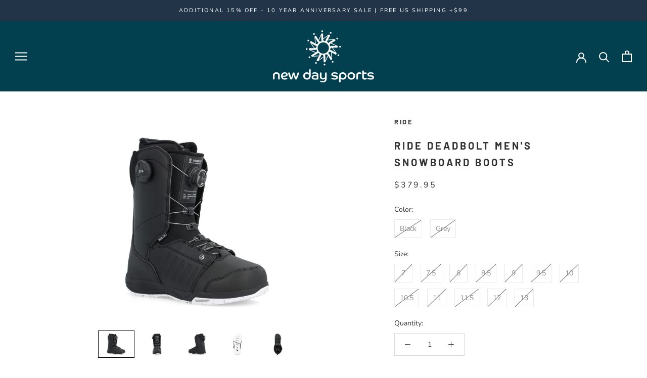

--- FILE ---
content_type: text/html; charset=utf-8
request_url: https://www.newdaysports.com/products/ride-deadbolt
body_size: 44354
content:
<!doctype html>

<html class="no-js" lang="en">
  <head>
    <meta name="facebook-domain-verification" content="yrjud14y2sbszt94gf8qldn9dkffla" />
    <meta charset="utf-8"> 
    <meta http-equiv="X-UA-Compatible" content="IE=edge,chrome=1">
    <meta name="viewport" content="width=device-width, initial-scale=1.0, height=device-height, minimum-scale=1.0, maximum-scale=1.0">
    <meta name="theme-color" content="">

    <title>
      Ride Deadbolt Men&#39;s Snowboard Boots &ndash; New Day Sports
    </title><meta name="description" content="The Deadbolt is packed with technology to make your life on-hill a tad easier, like an Intuition™ Support Foam Liner, our BOA® Zonal Fit System for extra hold and a Michelin® Hybrid Summit Sole that combines recycled premium rubber and phylon for lightweight performance and infinite traction. The Deadbolt is a responsi"><link rel="canonical" href="https://www.newdaysports.com/products/ride-deadbolt"><link rel="shortcut icon" href="//www.newdaysports.com/cdn/shop/files/Favicon-Grey_96x.png?v=1615487804" type="image/png"><meta property="og:type" content="product">
  <meta property="og:title" content="Ride Deadbolt Men&#39;s Snowboard Boots"><meta property="og:image" content="http://www.newdaysports.com/cdn/shop/products/R2203007_01_P_1.jpg?v=1762528727">
    <meta property="og:image:secure_url" content="https://www.newdaysports.com/cdn/shop/products/R2203007_01_P_1.jpg?v=1762528727">
    <meta property="og:image:width" content="5000">
    <meta property="og:image:height" content="3749"><meta property="product:price:amount" content="379.95">
  <meta property="product:price:currency" content="USD"><meta property="og:description" content="The Deadbolt is packed with technology to make your life on-hill a tad easier, like an Intuition™ Support Foam Liner, our BOA® Zonal Fit System for extra hold and a Michelin® Hybrid Summit Sole that combines recycled premium rubber and phylon for lightweight performance and infinite traction. The Deadbolt is a responsi"><meta property="og:url" content="https://www.newdaysports.com/products/ride-deadbolt">
<meta property="og:site_name" content="New Day Sports"><meta name="twitter:card" content="summary"><meta name="twitter:title" content="Ride Deadbolt Men&#39;s Snowboard Boots">
  <meta name="twitter:description" content="The Deadbolt is packed with technology to make your life on-hill a tad easier, like an Intuition™ Support Foam Liner, our BOA® Zonal Fit System for extra hold and a Michelin® Hybrid Summit Sole that combines recycled premium rubber and phylon for lightweight performance and infinite traction. The Deadbolt is a responsive all-mountain freestyle boot that combines comfort and support while allowing you to focus on what matters most, and that’s progressing your riding. FEEL: 7/10 HDR PREMIUM SYNTHETICS: RIDE’s Premium PU material utilizes a proprietary resin that substantially improves durability and wear resistance. Used in high abrasion zones where bindings and board edges create focused wear, RIDE’s Premium PU has unmatched performance. BLACK GOLD LINER MESH: This bamboo charcoal infused material naturally mitigates odors and moisture. Other benefits include improved temperature regulation and circulatory function. IN2GRATED CONSTRUCTION: In2grated™ Construction creates">
  <meta name="twitter:image" content="https://www.newdaysports.com/cdn/shop/products/R2203007_01_P_1_600x600_crop_center.jpg?v=1762528727">

    <script>window.performance && window.performance.mark && window.performance.mark('shopify.content_for_header.start');</script><meta name="google-site-verification" content="r24Mn_sKTEIcl6Kl1h27uLs_f0H2ze4swMYmuyvdjaQ">
<meta id="shopify-digital-wallet" name="shopify-digital-wallet" content="/2331345005/digital_wallets/dialog">
<meta name="shopify-checkout-api-token" content="df0805cdb41f741b555e425ec087472d">
<meta id="in-context-paypal-metadata" data-shop-id="2331345005" data-venmo-supported="false" data-environment="production" data-locale="en_US" data-paypal-v4="true" data-currency="USD">
<link rel="alternate" type="application/json+oembed" href="https://www.newdaysports.com/products/ride-deadbolt.oembed">
<script async="async" src="/checkouts/internal/preloads.js?locale=en-US"></script>
<link rel="preconnect" href="https://shop.app" crossorigin="anonymous">
<script async="async" src="https://shop.app/checkouts/internal/preloads.js?locale=en-US&shop_id=2331345005" crossorigin="anonymous"></script>
<script id="apple-pay-shop-capabilities" type="application/json">{"shopId":2331345005,"countryCode":"US","currencyCode":"USD","merchantCapabilities":["supports3DS"],"merchantId":"gid:\/\/shopify\/Shop\/2331345005","merchantName":"New Day Sports","requiredBillingContactFields":["postalAddress","email","phone"],"requiredShippingContactFields":["postalAddress","email","phone"],"shippingType":"shipping","supportedNetworks":["visa","masterCard","amex","discover","elo","jcb"],"total":{"type":"pending","label":"New Day Sports","amount":"1.00"},"shopifyPaymentsEnabled":true,"supportsSubscriptions":true}</script>
<script id="shopify-features" type="application/json">{"accessToken":"df0805cdb41f741b555e425ec087472d","betas":["rich-media-storefront-analytics"],"domain":"www.newdaysports.com","predictiveSearch":true,"shopId":2331345005,"locale":"en"}</script>
<script>var Shopify = Shopify || {};
Shopify.shop = "newdaysports.myshopify.com";
Shopify.locale = "en";
Shopify.currency = {"active":"USD","rate":"1.0"};
Shopify.country = "US";
Shopify.theme = {"name":"NDS - Prestige - CS","id":83195986029,"schema_name":"Prestige","schema_version":"4.8.2","theme_store_id":855,"role":"main"};
Shopify.theme.handle = "null";
Shopify.theme.style = {"id":null,"handle":null};
Shopify.cdnHost = "www.newdaysports.com/cdn";
Shopify.routes = Shopify.routes || {};
Shopify.routes.root = "/";</script>
<script type="module">!function(o){(o.Shopify=o.Shopify||{}).modules=!0}(window);</script>
<script>!function(o){function n(){var o=[];function n(){o.push(Array.prototype.slice.apply(arguments))}return n.q=o,n}var t=o.Shopify=o.Shopify||{};t.loadFeatures=n(),t.autoloadFeatures=n()}(window);</script>
<script>
  window.ShopifyPay = window.ShopifyPay || {};
  window.ShopifyPay.apiHost = "shop.app\/pay";
  window.ShopifyPay.redirectState = null;
</script>
<script id="shop-js-analytics" type="application/json">{"pageType":"product"}</script>
<script defer="defer" async type="module" src="//www.newdaysports.com/cdn/shopifycloud/shop-js/modules/v2/client.init-shop-cart-sync_BApSsMSl.en.esm.js"></script>
<script defer="defer" async type="module" src="//www.newdaysports.com/cdn/shopifycloud/shop-js/modules/v2/chunk.common_CBoos6YZ.esm.js"></script>
<script type="module">
  await import("//www.newdaysports.com/cdn/shopifycloud/shop-js/modules/v2/client.init-shop-cart-sync_BApSsMSl.en.esm.js");
await import("//www.newdaysports.com/cdn/shopifycloud/shop-js/modules/v2/chunk.common_CBoos6YZ.esm.js");

  window.Shopify.SignInWithShop?.initShopCartSync?.({"fedCMEnabled":true,"windoidEnabled":true});

</script>
<script defer="defer" async type="module" src="//www.newdaysports.com/cdn/shopifycloud/shop-js/modules/v2/client.payment-terms_BHOWV7U_.en.esm.js"></script>
<script defer="defer" async type="module" src="//www.newdaysports.com/cdn/shopifycloud/shop-js/modules/v2/chunk.common_CBoos6YZ.esm.js"></script>
<script defer="defer" async type="module" src="//www.newdaysports.com/cdn/shopifycloud/shop-js/modules/v2/chunk.modal_Bu1hFZFC.esm.js"></script>
<script type="module">
  await import("//www.newdaysports.com/cdn/shopifycloud/shop-js/modules/v2/client.payment-terms_BHOWV7U_.en.esm.js");
await import("//www.newdaysports.com/cdn/shopifycloud/shop-js/modules/v2/chunk.common_CBoos6YZ.esm.js");
await import("//www.newdaysports.com/cdn/shopifycloud/shop-js/modules/v2/chunk.modal_Bu1hFZFC.esm.js");

  
</script>
<script>
  window.Shopify = window.Shopify || {};
  if (!window.Shopify.featureAssets) window.Shopify.featureAssets = {};
  window.Shopify.featureAssets['shop-js'] = {"shop-cart-sync":["modules/v2/client.shop-cart-sync_DJczDl9f.en.esm.js","modules/v2/chunk.common_CBoos6YZ.esm.js"],"init-fed-cm":["modules/v2/client.init-fed-cm_BzwGC0Wi.en.esm.js","modules/v2/chunk.common_CBoos6YZ.esm.js"],"init-windoid":["modules/v2/client.init-windoid_BS26ThXS.en.esm.js","modules/v2/chunk.common_CBoos6YZ.esm.js"],"init-shop-email-lookup-coordinator":["modules/v2/client.init-shop-email-lookup-coordinator_DFwWcvrS.en.esm.js","modules/v2/chunk.common_CBoos6YZ.esm.js"],"shop-cash-offers":["modules/v2/client.shop-cash-offers_DthCPNIO.en.esm.js","modules/v2/chunk.common_CBoos6YZ.esm.js","modules/v2/chunk.modal_Bu1hFZFC.esm.js"],"shop-button":["modules/v2/client.shop-button_D_JX508o.en.esm.js","modules/v2/chunk.common_CBoos6YZ.esm.js"],"shop-toast-manager":["modules/v2/client.shop-toast-manager_tEhgP2F9.en.esm.js","modules/v2/chunk.common_CBoos6YZ.esm.js"],"avatar":["modules/v2/client.avatar_BTnouDA3.en.esm.js"],"pay-button":["modules/v2/client.pay-button_BuNmcIr_.en.esm.js","modules/v2/chunk.common_CBoos6YZ.esm.js"],"init-shop-cart-sync":["modules/v2/client.init-shop-cart-sync_BApSsMSl.en.esm.js","modules/v2/chunk.common_CBoos6YZ.esm.js"],"shop-login-button":["modules/v2/client.shop-login-button_DwLgFT0K.en.esm.js","modules/v2/chunk.common_CBoos6YZ.esm.js","modules/v2/chunk.modal_Bu1hFZFC.esm.js"],"init-customer-accounts-sign-up":["modules/v2/client.init-customer-accounts-sign-up_TlVCiykN.en.esm.js","modules/v2/client.shop-login-button_DwLgFT0K.en.esm.js","modules/v2/chunk.common_CBoos6YZ.esm.js","modules/v2/chunk.modal_Bu1hFZFC.esm.js"],"init-shop-for-new-customer-accounts":["modules/v2/client.init-shop-for-new-customer-accounts_DrjXSI53.en.esm.js","modules/v2/client.shop-login-button_DwLgFT0K.en.esm.js","modules/v2/chunk.common_CBoos6YZ.esm.js","modules/v2/chunk.modal_Bu1hFZFC.esm.js"],"init-customer-accounts":["modules/v2/client.init-customer-accounts_C0Oh2ljF.en.esm.js","modules/v2/client.shop-login-button_DwLgFT0K.en.esm.js","modules/v2/chunk.common_CBoos6YZ.esm.js","modules/v2/chunk.modal_Bu1hFZFC.esm.js"],"shop-follow-button":["modules/v2/client.shop-follow-button_C5D3XtBb.en.esm.js","modules/v2/chunk.common_CBoos6YZ.esm.js","modules/v2/chunk.modal_Bu1hFZFC.esm.js"],"checkout-modal":["modules/v2/client.checkout-modal_8TC_1FUY.en.esm.js","modules/v2/chunk.common_CBoos6YZ.esm.js","modules/v2/chunk.modal_Bu1hFZFC.esm.js"],"lead-capture":["modules/v2/client.lead-capture_D-pmUjp9.en.esm.js","modules/v2/chunk.common_CBoos6YZ.esm.js","modules/v2/chunk.modal_Bu1hFZFC.esm.js"],"shop-login":["modules/v2/client.shop-login_BmtnoEUo.en.esm.js","modules/v2/chunk.common_CBoos6YZ.esm.js","modules/v2/chunk.modal_Bu1hFZFC.esm.js"],"payment-terms":["modules/v2/client.payment-terms_BHOWV7U_.en.esm.js","modules/v2/chunk.common_CBoos6YZ.esm.js","modules/v2/chunk.modal_Bu1hFZFC.esm.js"]};
</script>
<script>(function() {
  var isLoaded = false;
  function asyncLoad() {
    if (isLoaded) return;
    isLoaded = true;
    var urls = ["https:\/\/cdn.shopify.com\/s\/files\/1\/0023\/3134\/5005\/t\/11\/assets\/sca-qv-scripts-noconfig.js?v=1599833179\u0026shop=newdaysports.myshopify.com","https:\/\/a.mailmunch.co\/widgets\/site-906968-88245ef383984ec72bd8acec758197abd8ab7583.js?shop=newdaysports.myshopify.com","https:\/\/chimpstatic.com\/mcjs-connected\/js\/users\/4a0bd13be28551dd831748ed8\/02a7e76cb00076e5863e79f53.js?shop=newdaysports.myshopify.com","https:\/\/rio.pwztag.com\/rio.js?shop=newdaysports.myshopify.com","https:\/\/cdn.shopify.com\/s\/files\/1\/0597\/3783\/3627\/files\/tptinstall.min.js?v=1718591634\u0026t=tapita-seo-script-tags\u0026shop=newdaysports.myshopify.com"];
    for (var i = 0; i < urls.length; i++) {
      var s = document.createElement('script');
      s.type = 'text/javascript';
      s.async = true;
      s.src = urls[i];
      var x = document.getElementsByTagName('script')[0];
      x.parentNode.insertBefore(s, x);
    }
  };
  if(window.attachEvent) {
    window.attachEvent('onload', asyncLoad);
  } else {
    window.addEventListener('load', asyncLoad, false);
  }
})();</script>
<script id="__st">var __st={"a":2331345005,"offset":-18000,"reqid":"faa72ffe-d320-4644-b6fb-29281596d214-1768920299","pageurl":"www.newdaysports.com\/products\/ride-deadbolt","u":"589bc6e98bd5","p":"product","rtyp":"product","rid":6846059577453};</script>
<script>window.ShopifyPaypalV4VisibilityTracking = true;</script>
<script id="captcha-bootstrap">!function(){'use strict';const t='contact',e='account',n='new_comment',o=[[t,t],['blogs',n],['comments',n],[t,'customer']],c=[[e,'customer_login'],[e,'guest_login'],[e,'recover_customer_password'],[e,'create_customer']],r=t=>t.map((([t,e])=>`form[action*='/${t}']:not([data-nocaptcha='true']) input[name='form_type'][value='${e}']`)).join(','),a=t=>()=>t?[...document.querySelectorAll(t)].map((t=>t.form)):[];function s(){const t=[...o],e=r(t);return a(e)}const i='password',u='form_key',d=['recaptcha-v3-token','g-recaptcha-response','h-captcha-response',i],f=()=>{try{return window.sessionStorage}catch{return}},m='__shopify_v',_=t=>t.elements[u];function p(t,e,n=!1){try{const o=window.sessionStorage,c=JSON.parse(o.getItem(e)),{data:r}=function(t){const{data:e,action:n}=t;return t[m]||n?{data:e,action:n}:{data:t,action:n}}(c);for(const[e,n]of Object.entries(r))t.elements[e]&&(t.elements[e].value=n);n&&o.removeItem(e)}catch(o){console.error('form repopulation failed',{error:o})}}const l='form_type',E='cptcha';function T(t){t.dataset[E]=!0}const w=window,h=w.document,L='Shopify',v='ce_forms',y='captcha';let A=!1;((t,e)=>{const n=(g='f06e6c50-85a8-45c8-87d0-21a2b65856fe',I='https://cdn.shopify.com/shopifycloud/storefront-forms-hcaptcha/ce_storefront_forms_captcha_hcaptcha.v1.5.2.iife.js',D={infoText:'Protected by hCaptcha',privacyText:'Privacy',termsText:'Terms'},(t,e,n)=>{const o=w[L][v],c=o.bindForm;if(c)return c(t,g,e,D).then(n);var r;o.q.push([[t,g,e,D],n]),r=I,A||(h.body.append(Object.assign(h.createElement('script'),{id:'captcha-provider',async:!0,src:r})),A=!0)});var g,I,D;w[L]=w[L]||{},w[L][v]=w[L][v]||{},w[L][v].q=[],w[L][y]=w[L][y]||{},w[L][y].protect=function(t,e){n(t,void 0,e),T(t)},Object.freeze(w[L][y]),function(t,e,n,w,h,L){const[v,y,A,g]=function(t,e,n){const i=e?o:[],u=t?c:[],d=[...i,...u],f=r(d),m=r(i),_=r(d.filter((([t,e])=>n.includes(e))));return[a(f),a(m),a(_),s()]}(w,h,L),I=t=>{const e=t.target;return e instanceof HTMLFormElement?e:e&&e.form},D=t=>v().includes(t);t.addEventListener('submit',(t=>{const e=I(t);if(!e)return;const n=D(e)&&!e.dataset.hcaptchaBound&&!e.dataset.recaptchaBound,o=_(e),c=g().includes(e)&&(!o||!o.value);(n||c)&&t.preventDefault(),c&&!n&&(function(t){try{if(!f())return;!function(t){const e=f();if(!e)return;const n=_(t);if(!n)return;const o=n.value;o&&e.removeItem(o)}(t);const e=Array.from(Array(32),(()=>Math.random().toString(36)[2])).join('');!function(t,e){_(t)||t.append(Object.assign(document.createElement('input'),{type:'hidden',name:u})),t.elements[u].value=e}(t,e),function(t,e){const n=f();if(!n)return;const o=[...t.querySelectorAll(`input[type='${i}']`)].map((({name:t})=>t)),c=[...d,...o],r={};for(const[a,s]of new FormData(t).entries())c.includes(a)||(r[a]=s);n.setItem(e,JSON.stringify({[m]:1,action:t.action,data:r}))}(t,e)}catch(e){console.error('failed to persist form',e)}}(e),e.submit())}));const S=(t,e)=>{t&&!t.dataset[E]&&(n(t,e.some((e=>e===t))),T(t))};for(const o of['focusin','change'])t.addEventListener(o,(t=>{const e=I(t);D(e)&&S(e,y())}));const B=e.get('form_key'),M=e.get(l),P=B&&M;t.addEventListener('DOMContentLoaded',(()=>{const t=y();if(P)for(const e of t)e.elements[l].value===M&&p(e,B);[...new Set([...A(),...v().filter((t=>'true'===t.dataset.shopifyCaptcha))])].forEach((e=>S(e,t)))}))}(h,new URLSearchParams(w.location.search),n,t,e,['guest_login'])})(!0,!0)}();</script>
<script integrity="sha256-4kQ18oKyAcykRKYeNunJcIwy7WH5gtpwJnB7kiuLZ1E=" data-source-attribution="shopify.loadfeatures" defer="defer" src="//www.newdaysports.com/cdn/shopifycloud/storefront/assets/storefront/load_feature-a0a9edcb.js" crossorigin="anonymous"></script>
<script crossorigin="anonymous" defer="defer" src="//www.newdaysports.com/cdn/shopifycloud/storefront/assets/shopify_pay/storefront-65b4c6d7.js?v=20250812"></script>
<script data-source-attribution="shopify.dynamic_checkout.dynamic.init">var Shopify=Shopify||{};Shopify.PaymentButton=Shopify.PaymentButton||{isStorefrontPortableWallets:!0,init:function(){window.Shopify.PaymentButton.init=function(){};var t=document.createElement("script");t.src="https://www.newdaysports.com/cdn/shopifycloud/portable-wallets/latest/portable-wallets.en.js",t.type="module",document.head.appendChild(t)}};
</script>
<script data-source-attribution="shopify.dynamic_checkout.buyer_consent">
  function portableWalletsHideBuyerConsent(e){var t=document.getElementById("shopify-buyer-consent"),n=document.getElementById("shopify-subscription-policy-button");t&&n&&(t.classList.add("hidden"),t.setAttribute("aria-hidden","true"),n.removeEventListener("click",e))}function portableWalletsShowBuyerConsent(e){var t=document.getElementById("shopify-buyer-consent"),n=document.getElementById("shopify-subscription-policy-button");t&&n&&(t.classList.remove("hidden"),t.removeAttribute("aria-hidden"),n.addEventListener("click",e))}window.Shopify?.PaymentButton&&(window.Shopify.PaymentButton.hideBuyerConsent=portableWalletsHideBuyerConsent,window.Shopify.PaymentButton.showBuyerConsent=portableWalletsShowBuyerConsent);
</script>
<script data-source-attribution="shopify.dynamic_checkout.cart.bootstrap">document.addEventListener("DOMContentLoaded",(function(){function t(){return document.querySelector("shopify-accelerated-checkout-cart, shopify-accelerated-checkout")}if(t())Shopify.PaymentButton.init();else{new MutationObserver((function(e,n){t()&&(Shopify.PaymentButton.init(),n.disconnect())})).observe(document.body,{childList:!0,subtree:!0})}}));
</script>
<script id='scb4127' type='text/javascript' async='' src='https://www.newdaysports.com/cdn/shopifycloud/privacy-banner/storefront-banner.js'></script><link id="shopify-accelerated-checkout-styles" rel="stylesheet" media="screen" href="https://www.newdaysports.com/cdn/shopifycloud/portable-wallets/latest/accelerated-checkout-backwards-compat.css" crossorigin="anonymous">
<style id="shopify-accelerated-checkout-cart">
        #shopify-buyer-consent {
  margin-top: 1em;
  display: inline-block;
  width: 100%;
}

#shopify-buyer-consent.hidden {
  display: none;
}

#shopify-subscription-policy-button {
  background: none;
  border: none;
  padding: 0;
  text-decoration: underline;
  font-size: inherit;
  cursor: pointer;
}

#shopify-subscription-policy-button::before {
  box-shadow: none;
}

      </style>

<script>window.performance && window.performance.mark && window.performance.mark('shopify.content_for_header.end');</script>

    <link rel="stylesheet" href="//www.newdaysports.com/cdn/shop/t/11/assets/theme.scss.css?v=62872849001269649631762008993">

    <script>
      // This allows to expose several variables to the global scope, to be used in scripts
      window.theme = {
        pageType: "product",
        moneyFormat: "${{amount}}",
        moneyWithCurrencyFormat: "${{amount}} USD",
        productImageSize: "square",
        searchMode: "product",
        showPageTransition: false,
        showElementStaggering: true,
        showImageZooming: false
      };

      window.routes = {
        rootUrl: "\/",
        cartUrl: "\/cart",
        cartAddUrl: "\/cart\/add",
        cartChangeUrl: "\/cart\/change",
        searchUrl: "\/search",
        productRecommendationsUrl: "\/recommendations\/products"
      };

      window.languages = {
        cartAddNote: "Add Order Note",
        cartEditNote: "Edit Order Note",
        productImageLoadingError: "This image could not be loaded. Please try to reload the page.",
        productFormAddToCart: "Add to cart",
        productFormUnavailable: "Unavailable",
        productFormSoldOut: "Sold Out",
        shippingEstimatorOneResult: "1 option available:",
        shippingEstimatorMoreResults: "{{count}} options available:",
        shippingEstimatorNoResults: "No shipping could be found"
      };

      window.lazySizesConfig = {
        loadHidden: false,
        hFac: 0.5,
        expFactor: 2,
        ricTimeout: 150,
        lazyClass: 'Image--lazyLoad',
        loadingClass: 'Image--lazyLoading',
        loadedClass: 'Image--lazyLoaded'
      };

      document.documentElement.className = document.documentElement.className.replace('no-js', 'js');
      document.documentElement.style.setProperty('--window-height', window.innerHeight + 'px');

      // We do a quick detection of some features (we could use Modernizr but for so little...)
      (function() {
        document.documentElement.className += ((window.CSS && window.CSS.supports('(position: sticky) or (position: -webkit-sticky)')) ? ' supports-sticky' : ' no-supports-sticky');
        document.documentElement.className += (window.matchMedia('(-moz-touch-enabled: 1), (hover: none)')).matches ? ' no-supports-hover' : ' supports-hover';
      }());
    </script>

    <script src="//www.newdaysports.com/cdn/shop/t/11/assets/lazysizes.min.js?v=174358363404432586981596764873" async></script><script src="https://polyfill-fastly.net/v3/polyfill.min.js?unknown=polyfill&features=fetch,Element.prototype.closest,Element.prototype.remove,Element.prototype.classList,Array.prototype.includes,Array.prototype.fill,Object.assign,CustomEvent,IntersectionObserver,IntersectionObserverEntry,URL" defer></script>
    <script src="//www.newdaysports.com/cdn/shop/t/11/assets/libs.min.js?v=26178543184394469741596764873" defer></script>
    <script src="//www.newdaysports.com/cdn/shop/t/11/assets/theme.min.js?v=32957485377423529921596764876" defer></script>
    <script src="//www.newdaysports.com/cdn/shop/t/11/assets/custom.js?v=183944157590872491501596764872" defer></script>

    <script>
      (function () {
        window.onpageshow = function() {
          if (window.theme.showPageTransition) {
            var pageTransition = document.querySelector('.PageTransition');

            if (pageTransition) {
              pageTransition.style.visibility = 'visible';
              pageTransition.style.opacity = '0';
            }
          }

          // When the page is loaded from the cache, we have to reload the cart content
          document.documentElement.dispatchEvent(new CustomEvent('cart:refresh', {
            bubbles: true
          }));
        };
      })();
    </script>

    
  <script type="application/ld+json">
  {
    "@context": "http://schema.org",
    "@type": "Product",
    "offers": [{
          "@type": "Offer",
          "name": "Black \/ 7",
          "availability":"https://schema.org/OutOfStock",
          "price": 379.95,
          "priceCurrency": "USD",
          "priceValidUntil": "2026-01-30","sku": "R220300701070","url": "/products/ride-deadbolt/products/ride-deadbolt?variant=40203611799661"
        },
{
          "@type": "Offer",
          "name": "Black \/ 7.5",
          "availability":"https://schema.org/OutOfStock",
          "price": 379.95,
          "priceCurrency": "USD",
          "priceValidUntil": "2026-01-30","sku": "R220300701075","url": "/products/ride-deadbolt/products/ride-deadbolt?variant=40203611865197"
        },
{
          "@type": "Offer",
          "name": "Black \/ 8",
          "availability":"https://schema.org/OutOfStock",
          "price": 379.95,
          "priceCurrency": "USD",
          "priceValidUntil": "2026-01-30","sku": "R220300701080","url": "/products/ride-deadbolt/products/ride-deadbolt?variant=40203611897965"
        },
{
          "@type": "Offer",
          "name": "Black \/ 8.5",
          "availability":"https://schema.org/OutOfStock",
          "price": 379.95,
          "priceCurrency": "USD",
          "priceValidUntil": "2026-01-30","sku": "R220300701085","url": "/products/ride-deadbolt/products/ride-deadbolt?variant=40203611930733"
        },
{
          "@type": "Offer",
          "name": "Black \/ 9",
          "availability":"https://schema.org/OutOfStock",
          "price": 379.95,
          "priceCurrency": "USD",
          "priceValidUntil": "2026-01-30","sku": "R220300701090","url": "/products/ride-deadbolt/products/ride-deadbolt?variant=40203611963501"
        },
{
          "@type": "Offer",
          "name": "Black \/ 9.5",
          "availability":"https://schema.org/OutOfStock",
          "price": 379.95,
          "priceCurrency": "USD",
          "priceValidUntil": "2026-01-30","sku": "R220300701095","url": "/products/ride-deadbolt/products/ride-deadbolt?variant=40203611996269"
        },
{
          "@type": "Offer",
          "name": "Black \/ 10",
          "availability":"https://schema.org/OutOfStock",
          "price": 379.95,
          "priceCurrency": "USD",
          "priceValidUntil": "2026-01-30","sku": "R220300701100","url": "/products/ride-deadbolt/products/ride-deadbolt?variant=40203612029037"
        },
{
          "@type": "Offer",
          "name": "Black \/ 10.5",
          "availability":"https://schema.org/OutOfStock",
          "price": 379.95,
          "priceCurrency": "USD",
          "priceValidUntil": "2026-01-30","sku": "R220300701105","url": "/products/ride-deadbolt/products/ride-deadbolt?variant=40203612061805"
        },
{
          "@type": "Offer",
          "name": "Black \/ 11",
          "availability":"https://schema.org/OutOfStock",
          "price": 379.95,
          "priceCurrency": "USD",
          "priceValidUntil": "2026-01-30","sku": "R220300701110","url": "/products/ride-deadbolt/products/ride-deadbolt?variant=40203612094573"
        },
{
          "@type": "Offer",
          "name": "Black \/ 11.5",
          "availability":"https://schema.org/OutOfStock",
          "price": 379.95,
          "priceCurrency": "USD",
          "priceValidUntil": "2026-01-30","sku": "R220300701115","url": "/products/ride-deadbolt/products/ride-deadbolt?variant=40203612127341"
        },
{
          "@type": "Offer",
          "name": "Black \/ 12",
          "availability":"https://schema.org/OutOfStock",
          "price": 379.95,
          "priceCurrency": "USD",
          "priceValidUntil": "2026-01-30","sku": "R220300701120","url": "/products/ride-deadbolt/products/ride-deadbolt?variant=40203612160109"
        },
{
          "@type": "Offer",
          "name": "Black \/ 13",
          "availability":"https://schema.org/OutOfStock",
          "price": 379.95,
          "priceCurrency": "USD",
          "priceValidUntil": "2026-01-30","sku": "R220300701130","url": "/products/ride-deadbolt/products/ride-deadbolt?variant=40203612192877"
        },
{
          "@type": "Offer",
          "name": "Grey \/ 7",
          "availability":"https://schema.org/OutOfStock",
          "price": 379.95,
          "priceCurrency": "USD",
          "priceValidUntil": "2026-01-30","sku": "R220300702070","url": "/products/ride-deadbolt/products/ride-deadbolt?variant=40203612225645"
        },
{
          "@type": "Offer",
          "name": "Grey \/ 7.5",
          "availability":"https://schema.org/OutOfStock",
          "price": 379.95,
          "priceCurrency": "USD",
          "priceValidUntil": "2026-01-30","sku": "R220300702075","url": "/products/ride-deadbolt/products/ride-deadbolt?variant=40203612258413"
        },
{
          "@type": "Offer",
          "name": "Grey \/ 8",
          "availability":"https://schema.org/OutOfStock",
          "price": 379.95,
          "priceCurrency": "USD",
          "priceValidUntil": "2026-01-30","sku": "R220300702080","url": "/products/ride-deadbolt/products/ride-deadbolt?variant=40203612291181"
        },
{
          "@type": "Offer",
          "name": "Grey \/ 8.5",
          "availability":"https://schema.org/OutOfStock",
          "price": 379.95,
          "priceCurrency": "USD",
          "priceValidUntil": "2026-01-30","sku": "R220300702085","url": "/products/ride-deadbolt/products/ride-deadbolt?variant=40203612323949"
        },
{
          "@type": "Offer",
          "name": "Grey \/ 9",
          "availability":"https://schema.org/OutOfStock",
          "price": 379.95,
          "priceCurrency": "USD",
          "priceValidUntil": "2026-01-30","sku": "R220300702090","url": "/products/ride-deadbolt/products/ride-deadbolt?variant=40203612356717"
        },
{
          "@type": "Offer",
          "name": "Grey \/ 9.5",
          "availability":"https://schema.org/OutOfStock",
          "price": 379.95,
          "priceCurrency": "USD",
          "priceValidUntil": "2026-01-30","sku": "R220300702095","url": "/products/ride-deadbolt/products/ride-deadbolt?variant=40203612389485"
        },
{
          "@type": "Offer",
          "name": "Grey \/ 10",
          "availability":"https://schema.org/OutOfStock",
          "price": 379.95,
          "priceCurrency": "USD",
          "priceValidUntil": "2026-01-30","sku": "R220300702100","url": "/products/ride-deadbolt/products/ride-deadbolt?variant=40203612422253"
        },
{
          "@type": "Offer",
          "name": "Grey \/ 10.5",
          "availability":"https://schema.org/OutOfStock",
          "price": 379.95,
          "priceCurrency": "USD",
          "priceValidUntil": "2026-01-30","sku": "R220300702105","url": "/products/ride-deadbolt/products/ride-deadbolt?variant=40203612455021"
        },
{
          "@type": "Offer",
          "name": "Grey \/ 11",
          "availability":"https://schema.org/OutOfStock",
          "price": 379.95,
          "priceCurrency": "USD",
          "priceValidUntil": "2026-01-30","sku": "R220300702110","url": "/products/ride-deadbolt/products/ride-deadbolt?variant=40203612487789"
        },
{
          "@type": "Offer",
          "name": "Grey \/ 11.5",
          "availability":"https://schema.org/OutOfStock",
          "price": 379.95,
          "priceCurrency": "USD",
          "priceValidUntil": "2026-01-30","sku": "R220300702115","url": "/products/ride-deadbolt/products/ride-deadbolt?variant=40203612520557"
        },
{
          "@type": "Offer",
          "name": "Grey \/ 12",
          "availability":"https://schema.org/OutOfStock",
          "price": 379.95,
          "priceCurrency": "USD",
          "priceValidUntil": "2026-01-30","sku": "R220300702120","url": "/products/ride-deadbolt/products/ride-deadbolt?variant=40203612553325"
        },
{
          "@type": "Offer",
          "name": "Grey \/ 13",
          "availability":"https://schema.org/OutOfStock",
          "price": 379.95,
          "priceCurrency": "USD",
          "priceValidUntil": "2026-01-30","sku": "R220300702130","url": "/products/ride-deadbolt/products/ride-deadbolt?variant=40203612586093"
        }
],
      "gtin12": "886745984436",
      "productId": "886745984436",
    "brand": {
      "name": "Ride"
    },
    "name": "Ride Deadbolt Men's Snowboard Boots",
    "description": "\n\nThe Deadbolt is packed with technology to make your life on-hill a tad easier, like an Intuition™ Support Foam Liner, our BOA® Zonal Fit System for extra hold and a Michelin® Hybrid Summit Sole that combines recycled premium rubber and phylon for lightweight performance and infinite traction. The Deadbolt is a responsive all-mountain freestyle boot that combines comfort and support while allowing you to focus on what matters most, and that’s progressing your riding.\nFEEL: 7\/10\n\n\nHDR PREMIUM SYNTHETICS:\n\nRIDE’s Premium PU material utilizes a proprietary resin that substantially improves durability and wear resistance. Used in high abrasion zones where bindings and board edges create focused wear, RIDE’s Premium PU has unmatched performance.\n\n\n\nBLACK GOLD LINER MESH:\n\nThis bamboo charcoal infused material naturally mitigates odors and moisture. Other benefits include improved temperature regulation and circulatory function.\n\n\n\nIN2GRATED CONSTRUCTION:\n\nIn2grated™ Construction creates the lightest weight, shortest length performance boots on the market, hands down. The liner is factory molded inside the shell to create the most efficient \"net fit\", leading to less pack out for better overall comfort.\n\n\n\nTHE CLOSER™:\n\nOffers two times the power to close your boot securely. The Closer™ Lace Guide is centered over the forefoot to drive lace power down low to even the lace tension throughout the entire boot. Accompanied by Boa® Fit System, the even-tightening of The Closer™ Lace Guide takes the fit system to the next level and provides an incredibly Precise fit.\n\n\n\nHEAT REFLECTIVE FOIL:\n\nRedirects heat underneath the foot and in the toe to help keep in the toasty warmth while charging up last chair.\n\n\n\nBLACK LAST:\n\nPerformance designed, men’s tailored fit.\n\n\n\nINTUITION™ SUPPORT FOAM LINER:\n\nEnhanced high-density foam offers supportive performance with maintained comfort.\n\n\n\nCENTER TONGUE LINER:\n\n\n\nINTERNAL J BARS:\n\nSuperior ankle and heel hold with added support.\n\n\n\nEXTERNAL J BARS:\n\nAdditional ankle and heel hold.\n\n\n\nBOA® ZONAL FIT SYSTEM:\n\nDial activated fit system that allows for a precise closure in two zones.\n\n\n\nMICHELIN® SUMMIT SOLE:\n\nThis sole is a durable blend of Michelin® rubber and phylon that makes for a super lightweight performance sole.\n\n\n\nIMPACTO ULTRA INSOLE:\n3D formed dual density insole with high density EVA support shank and +slime high rebound foam\n\n\nLOCK DOWN™ TURBO LINER LACING:\n\nA secure, no slack lace mechanism to lock your laces in place.\n\n\n\nMICHELIN® HYBRID RUBBER:\nProprietary MICHELIN® rubber compound that utilizes up to 30% reground rubber to reduce the amount of virgin rubber going into the outsole and reduce our “footprint” on the environment. Hybrid rubber is used throughout all MICHELIN® soles.\n\n",
    "category": "Snowboard Boots",
    "url": "/products/ride-deadbolt/products/ride-deadbolt",
    "sku": "R220300701070",
    "image": {
      "@type": "ImageObject",
      "url": "https://www.newdaysports.com/cdn/shop/products/R2203007_01_P_1_1024x.jpg?v=1762528727",
      "image": "https://www.newdaysports.com/cdn/shop/products/R2203007_01_P_1_1024x.jpg?v=1762528727",
      "name": "Ride Deadbolt Men's Snowboard Boots",
      "width": "1024",
      "height": "1024"
    }
  }
  </script>



  <script type="application/ld+json">
  {
    "@context": "http://schema.org",
    "@type": "BreadcrumbList",
  "itemListElement": [{
      "@type": "ListItem",
      "position": 1,
      "name": "Translation missing: en.general.breadcrumb.home",
      "item": "https://www.newdaysports.com"
    },{
          "@type": "ListItem",
          "position": 2,
          "name": "Ride Deadbolt Men's Snowboard Boots",
          "item": "https://www.newdaysports.com/products/ride-deadbolt"
        }]
  }
  </script>

  <link rel="stylesheet" href="//www.newdaysports.com/cdn/shop/t/11/assets/sca-quick-view.css?v=137430769807432326481603578687">
<link rel="stylesheet" href="//www.newdaysports.com/cdn/shop/t/11/assets/sca-jquery.fancybox.css?v=152214158924873746481599833180">
<script src="//www.newdaysports.com/cdn/shopifycloud/storefront/assets/themes_support/option_selection-b017cd28.js" type="text/javascript"></script>
<script src="//www.newdaysports.com/cdn/shop/t/11/assets/sca-qv-scripts-noconfig.js?v=158338195008041158731599833179" type="text/javascript"></script>
 
  
<!-- BEGIN app block: shopify://apps/variant-image-wizard-swatch/blocks/app-embed/66205c03-f474-4e2c-b275-0a2806eeac16 -->

<script>
  if (typeof __productWizRio !== 'undefined') {
    throw new Error('Rio code has already been instantiated!');
  }
  var __productWizRioProduct = {"id":6846059577453,"title":"Ride Deadbolt Men's Snowboard Boots","handle":"ride-deadbolt","description":"\u003cmeta charset=\"utf-8\"\u003e\n\u003cdiv data-v-4c2db896=\"\" class=\"description\" data-mce-fragment=\"1\"\u003e\n\u003cp data-mce-fragment=\"1\"\u003eThe Deadbolt is packed with technology to make your life on-hill a tad easier, like an Intuition™ Support Foam Liner, our BOA® Zonal Fit System for extra hold and a Michelin® Hybrid Summit Sole that combines recycled premium rubber and phylon for lightweight performance and infinite traction. The Deadbolt is a responsive all-mountain freestyle boot that combines comfort and support while allowing you to focus on what matters most, and that’s progressing your riding.\u003c\/p\u003e\n\u003ch4 data-v-4c2db896=\"\"\u003eFEEL: \u003cspan class=\"array-item\" data-v-4c2db896=\"\"\u003e7\/10\u003c\/span\u003e\n\u003c\/h4\u003e\n\u003cdiv class=\"tech-entry\" data-v-4c2db896=\"\"\u003e\n\u003ch4 class=\"title-border\" data-v-4c2db896=\"\"\u003eHDR PREMIUM SYNTHETICS:\u003c\/h4\u003e\n\u003cdiv data-v-4c2db896=\"\"\u003e\n\u003cp\u003eRIDE’s Premium PU material utilizes a proprietary resin that substantially improves durability and wear resistance. Used in high abrasion zones where bindings and board edges create focused wear, RIDE’s Premium PU has unmatched performance.\u003c\/p\u003e\n\u003c\/div\u003e\n\u003c\/div\u003e\n\u003cdiv class=\"tech-entry\" data-v-4c2db896=\"\"\u003e\n\u003ch4 class=\"title-border\" data-v-4c2db896=\"\"\u003eBLACK GOLD LINER MESH:\u003c\/h4\u003e\n\u003cdiv data-v-4c2db896=\"\"\u003e\n\u003cp\u003eThis bamboo charcoal infused material naturally mitigates odors and moisture. Other benefits include improved temperature regulation and circulatory function.\u003c\/p\u003e\n\u003c\/div\u003e\n\u003c\/div\u003e\n\u003cdiv class=\"tech-entry\" data-v-4c2db896=\"\"\u003e\n\u003ch4 class=\"title-border\" data-v-4c2db896=\"\"\u003eIN2GRATED CONSTRUCTION:\u003c\/h4\u003e\n\u003cdiv data-v-4c2db896=\"\"\u003e\n\u003cp\u003eIn2grated™ Construction creates the lightest weight, shortest length performance boots on the market, hands down. The liner is factory molded inside the shell to create the most efficient \"net fit\", leading to less pack out for better overall comfort.\u003c\/p\u003e\n\u003c\/div\u003e\n\u003c\/div\u003e\n\u003cdiv class=\"tech-entry\" data-v-4c2db896=\"\"\u003e\n\u003ch4 class=\"title-border\" data-v-4c2db896=\"\"\u003eTHE CLOSER™:\u003c\/h4\u003e\n\u003cdiv data-v-4c2db896=\"\"\u003e\n\u003cp\u003eOffers two times the power to close your boot securely. The Closer™ Lace Guide is centered over the forefoot to drive lace power down low to even the lace tension throughout the entire boot. Accompanied by Boa® Fit System, the even-tightening of The Closer™ Lace Guide takes the fit system to the next level and provides an incredibly Precise fit.\u003c\/p\u003e\n\u003c\/div\u003e\n\u003c\/div\u003e\n\u003cdiv class=\"tech-entry\" data-v-4c2db896=\"\"\u003e\n\u003ch4 class=\"title-border\" data-v-4c2db896=\"\"\u003eHEAT REFLECTIVE FOIL:\u003c\/h4\u003e\n\u003cdiv data-v-4c2db896=\"\"\u003e\n\u003cp\u003eRedirects heat underneath the foot and in the toe to help keep in the toasty warmth while charging up last chair.\u003c\/p\u003e\n\u003c\/div\u003e\n\u003c\/div\u003e\n\u003cdiv class=\"tech-entry\" data-v-4c2db896=\"\"\u003e\n\u003ch4 class=\"title-border\" data-v-4c2db896=\"\"\u003eBLACK LAST:\u003c\/h4\u003e\n\u003cdiv data-v-4c2db896=\"\"\u003e\n\u003cp\u003ePerformance designed, men’s tailored fit.\u003c\/p\u003e\n\u003c\/div\u003e\n\u003c\/div\u003e\n\u003cdiv class=\"tech-entry\" data-v-4c2db896=\"\"\u003e\n\u003ch4 class=\"title-border\" data-v-4c2db896=\"\"\u003eINTUITION™ SUPPORT FOAM LINER:\u003c\/h4\u003e\n\u003cdiv data-v-4c2db896=\"\"\u003e\n\u003cp\u003eEnhanced high-density foam offers supportive performance with maintained comfort.\u003c\/p\u003e\n\u003c\/div\u003e\n\u003c\/div\u003e\n\u003cdiv class=\"tech-entry\" data-v-4c2db896=\"\"\u003e\n\u003ch4 class=\"title-border\" data-v-4c2db896=\"\"\u003eCENTER TONGUE LINER:\u003c\/h4\u003e\n\u003cdiv data-v-4c2db896=\"\"\u003e\u003cbr\u003e\u003c\/div\u003e\n\u003c\/div\u003e\n\u003cdiv class=\"tech-entry\" data-v-4c2db896=\"\"\u003e\n\u003ch4 class=\"title-border\" data-v-4c2db896=\"\"\u003eINTERNAL J BARS:\u003c\/h4\u003e\n\u003cdiv data-v-4c2db896=\"\"\u003e\n\u003cp\u003eSuperior ankle and heel hold with added support.\u003c\/p\u003e\n\u003c\/div\u003e\n\u003c\/div\u003e\n\u003cdiv class=\"tech-entry\" data-v-4c2db896=\"\"\u003e\n\u003ch4 class=\"title-border\" data-v-4c2db896=\"\"\u003eEXTERNAL J BARS:\u003c\/h4\u003e\n\u003cdiv data-v-4c2db896=\"\"\u003e\n\u003cp\u003eAdditional ankle and heel hold.\u003c\/p\u003e\n\u003c\/div\u003e\n\u003c\/div\u003e\n\u003cdiv class=\"tech-entry\" data-v-4c2db896=\"\"\u003e\n\u003ch4 class=\"title-border\" data-v-4c2db896=\"\"\u003eBOA® ZONAL FIT SYSTEM:\u003c\/h4\u003e\n\u003cdiv data-v-4c2db896=\"\"\u003e\n\u003cp\u003eDial activated fit system that allows for a precise closure in two zones.\u003c\/p\u003e\n\u003c\/div\u003e\n\u003c\/div\u003e\n\u003cdiv class=\"tech-entry\" data-v-4c2db896=\"\"\u003e\n\u003ch4 class=\"title-border\" data-v-4c2db896=\"\"\u003eMICHELIN® SUMMIT SOLE:\u003c\/h4\u003e\n\u003cdiv data-v-4c2db896=\"\"\u003e\n\u003cp\u003eThis sole is a durable blend of Michelin® rubber and phylon that makes for a super lightweight performance sole.\u003c\/p\u003e\n\u003c\/div\u003e\n\u003c\/div\u003e\n\u003cdiv class=\"tech-entry\" data-v-4c2db896=\"\"\u003e\n\u003ch4 class=\"title-border\" data-v-4c2db896=\"\"\u003eIMPACTO ULTRA INSOLE:\u003c\/h4\u003e\n\u003cdiv data-v-4c2db896=\"\"\u003e3D formed dual density insole with high density EVA support shank and +slime high rebound foam\u003c\/div\u003e\n\u003c\/div\u003e\n\u003cdiv class=\"tech-entry\" data-v-4c2db896=\"\"\u003e\n\u003ch4 class=\"title-border\" data-v-4c2db896=\"\"\u003eLOCK DOWN™ TURBO LINER LACING:\u003c\/h4\u003e\n\u003cdiv data-v-4c2db896=\"\"\u003e\n\u003cp\u003eA secure, no slack lace mechanism to lock your laces in place.\u003c\/p\u003e\n\u003c\/div\u003e\n\u003c\/div\u003e\n\u003cdiv class=\"tech-entry\" data-v-4c2db896=\"\"\u003e\n\u003ch4 class=\"title-border\" data-v-4c2db896=\"\"\u003eMICHELIN® HYBRID RUBBER:\u003c\/h4\u003e\n\u003cdiv data-v-4c2db896=\"\"\u003eProprietary MICHELIN® rubber compound that utilizes up to 30% reground rubber to reduce the amount of virgin rubber going into the outsole and reduce our “footprint” on the environment. Hybrid rubber is used throughout all MICHELIN® soles.\u003c\/div\u003e\n\u003c\/div\u003e\n\u003c\/div\u003e","published_at":"2022-07-11T08:26:33-04:00","created_at":"2022-07-11T08:26:33-04:00","vendor":"Ride","type":"Snowboard Boots","tags":["10","10.5","11","11.5","12","13","7","7.5","8","8.5","9","9.5","__tab1:size-chart-ride","Boots","BRAND_Ride","Footwear","FOOTWEAR_Snowboard Boots","GENDER_Men","Men","Ride","Snowboard Boots","Winter"],"price":37995,"price_min":37995,"price_max":37995,"available":false,"price_varies":false,"compare_at_price":0,"compare_at_price_min":0,"compare_at_price_max":0,"compare_at_price_varies":false,"variants":[{"id":40203611799661,"title":"Black \/ 7","option1":"Black","option2":"7","option3":null,"sku":"R220300701070","requires_shipping":true,"taxable":true,"featured_image":{"id":29311955337325,"product_id":6846059577453,"position":1,"created_at":"2022-07-12T09:37:15-04:00","updated_at":"2025-11-07T10:18:47-05:00","alt":null,"width":5000,"height":3749,"src":"\/\/www.newdaysports.com\/cdn\/shop\/products\/R2203007_01_P_1.jpg?v=1762528727","variant_ids":[40203611799661,40203611865197,40203611897965,40203611930733,40203611963501,40203611996269,40203612029037,40203612061805,40203612094573,40203612127341,40203612160109,40203612192877]},"available":false,"name":"Ride Deadbolt Men's Snowboard Boots - Black \/ 7","public_title":"Black \/ 7","options":["Black","7"],"price":37995,"weight":0,"compare_at_price":0,"inventory_management":"shopify","barcode":"886745984436","featured_media":{"alt":null,"id":21602143699053,"position":1,"preview_image":{"aspect_ratio":1.334,"height":3749,"width":5000,"src":"\/\/www.newdaysports.com\/cdn\/shop\/products\/R2203007_01_P_1.jpg?v=1762528727"}},"requires_selling_plan":false,"selling_plan_allocations":[]},{"id":40203611865197,"title":"Black \/ 7.5","option1":"Black","option2":"7.5","option3":null,"sku":"R220300701075","requires_shipping":true,"taxable":true,"featured_image":{"id":29311955337325,"product_id":6846059577453,"position":1,"created_at":"2022-07-12T09:37:15-04:00","updated_at":"2025-11-07T10:18:47-05:00","alt":null,"width":5000,"height":3749,"src":"\/\/www.newdaysports.com\/cdn\/shop\/products\/R2203007_01_P_1.jpg?v=1762528727","variant_ids":[40203611799661,40203611865197,40203611897965,40203611930733,40203611963501,40203611996269,40203612029037,40203612061805,40203612094573,40203612127341,40203612160109,40203612192877]},"available":false,"name":"Ride Deadbolt Men's Snowboard Boots - Black \/ 7.5","public_title":"Black \/ 7.5","options":["Black","7.5"],"price":37995,"weight":0,"compare_at_price":0,"inventory_management":"shopify","barcode":"196222110020","featured_media":{"alt":null,"id":21602143699053,"position":1,"preview_image":{"aspect_ratio":1.334,"height":3749,"width":5000,"src":"\/\/www.newdaysports.com\/cdn\/shop\/products\/R2203007_01_P_1.jpg?v=1762528727"}},"requires_selling_plan":false,"selling_plan_allocations":[]},{"id":40203611897965,"title":"Black \/ 8","option1":"Black","option2":"8","option3":null,"sku":"R220300701080","requires_shipping":true,"taxable":true,"featured_image":{"id":29311955337325,"product_id":6846059577453,"position":1,"created_at":"2022-07-12T09:37:15-04:00","updated_at":"2025-11-07T10:18:47-05:00","alt":null,"width":5000,"height":3749,"src":"\/\/www.newdaysports.com\/cdn\/shop\/products\/R2203007_01_P_1.jpg?v=1762528727","variant_ids":[40203611799661,40203611865197,40203611897965,40203611930733,40203611963501,40203611996269,40203612029037,40203612061805,40203612094573,40203612127341,40203612160109,40203612192877]},"available":false,"name":"Ride Deadbolt Men's Snowboard Boots - Black \/ 8","public_title":"Black \/ 8","options":["Black","8"],"price":37995,"weight":0,"compare_at_price":0,"inventory_management":"shopify","barcode":"886745983378","featured_media":{"alt":null,"id":21602143699053,"position":1,"preview_image":{"aspect_ratio":1.334,"height":3749,"width":5000,"src":"\/\/www.newdaysports.com\/cdn\/shop\/products\/R2203007_01_P_1.jpg?v=1762528727"}},"requires_selling_plan":false,"selling_plan_allocations":[]},{"id":40203611930733,"title":"Black \/ 8.5","option1":"Black","option2":"8.5","option3":null,"sku":"R220300701085","requires_shipping":true,"taxable":true,"featured_image":{"id":29311955337325,"product_id":6846059577453,"position":1,"created_at":"2022-07-12T09:37:15-04:00","updated_at":"2025-11-07T10:18:47-05:00","alt":null,"width":5000,"height":3749,"src":"\/\/www.newdaysports.com\/cdn\/shop\/products\/R2203007_01_P_1.jpg?v=1762528727","variant_ids":[40203611799661,40203611865197,40203611897965,40203611930733,40203611963501,40203611996269,40203612029037,40203612061805,40203612094573,40203612127341,40203612160109,40203612192877]},"available":false,"name":"Ride Deadbolt Men's Snowboard Boots - Black \/ 8.5","public_title":"Black \/ 8.5","options":["Black","8.5"],"price":37995,"weight":0,"compare_at_price":0,"inventory_management":"shopify","barcode":"886745984962","featured_media":{"alt":null,"id":21602143699053,"position":1,"preview_image":{"aspect_ratio":1.334,"height":3749,"width":5000,"src":"\/\/www.newdaysports.com\/cdn\/shop\/products\/R2203007_01_P_1.jpg?v=1762528727"}},"requires_selling_plan":false,"selling_plan_allocations":[]},{"id":40203611963501,"title":"Black \/ 9","option1":"Black","option2":"9","option3":null,"sku":"R220300701090","requires_shipping":true,"taxable":true,"featured_image":{"id":29311955337325,"product_id":6846059577453,"position":1,"created_at":"2022-07-12T09:37:15-04:00","updated_at":"2025-11-07T10:18:47-05:00","alt":null,"width":5000,"height":3749,"src":"\/\/www.newdaysports.com\/cdn\/shop\/products\/R2203007_01_P_1.jpg?v=1762528727","variant_ids":[40203611799661,40203611865197,40203611897965,40203611930733,40203611963501,40203611996269,40203612029037,40203612061805,40203612094573,40203612127341,40203612160109,40203612192877]},"available":false,"name":"Ride Deadbolt Men's Snowboard Boots - Black \/ 9","public_title":"Black \/ 9","options":["Black","9"],"price":37995,"weight":0,"compare_at_price":0,"inventory_management":"shopify","barcode":"886745984351","featured_media":{"alt":null,"id":21602143699053,"position":1,"preview_image":{"aspect_ratio":1.334,"height":3749,"width":5000,"src":"\/\/www.newdaysports.com\/cdn\/shop\/products\/R2203007_01_P_1.jpg?v=1762528727"}},"requires_selling_plan":false,"selling_plan_allocations":[]},{"id":40203611996269,"title":"Black \/ 9.5","option1":"Black","option2":"9.5","option3":null,"sku":"R220300701095","requires_shipping":true,"taxable":true,"featured_image":{"id":29311955337325,"product_id":6846059577453,"position":1,"created_at":"2022-07-12T09:37:15-04:00","updated_at":"2025-11-07T10:18:47-05:00","alt":null,"width":5000,"height":3749,"src":"\/\/www.newdaysports.com\/cdn\/shop\/products\/R2203007_01_P_1.jpg?v=1762528727","variant_ids":[40203611799661,40203611865197,40203611897965,40203611930733,40203611963501,40203611996269,40203612029037,40203612061805,40203612094573,40203612127341,40203612160109,40203612192877]},"available":false,"name":"Ride Deadbolt Men's Snowboard Boots - Black \/ 9.5","public_title":"Black \/ 9.5","options":["Black","9.5"],"price":37995,"weight":0,"compare_at_price":0,"inventory_management":"shopify","barcode":"886745983187","featured_media":{"alt":null,"id":21602143699053,"position":1,"preview_image":{"aspect_ratio":1.334,"height":3749,"width":5000,"src":"\/\/www.newdaysports.com\/cdn\/shop\/products\/R2203007_01_P_1.jpg?v=1762528727"}},"requires_selling_plan":false,"selling_plan_allocations":[]},{"id":40203612029037,"title":"Black \/ 10","option1":"Black","option2":"10","option3":null,"sku":"R220300701100","requires_shipping":true,"taxable":true,"featured_image":{"id":29311955337325,"product_id":6846059577453,"position":1,"created_at":"2022-07-12T09:37:15-04:00","updated_at":"2025-11-07T10:18:47-05:00","alt":null,"width":5000,"height":3749,"src":"\/\/www.newdaysports.com\/cdn\/shop\/products\/R2203007_01_P_1.jpg?v=1762528727","variant_ids":[40203611799661,40203611865197,40203611897965,40203611930733,40203611963501,40203611996269,40203612029037,40203612061805,40203612094573,40203612127341,40203612160109,40203612192877]},"available":false,"name":"Ride Deadbolt Men's Snowboard Boots - Black \/ 10","public_title":"Black \/ 10","options":["Black","10"],"price":37995,"weight":0,"compare_at_price":0,"inventory_management":"shopify","barcode":"886745986027","featured_media":{"alt":null,"id":21602143699053,"position":1,"preview_image":{"aspect_ratio":1.334,"height":3749,"width":5000,"src":"\/\/www.newdaysports.com\/cdn\/shop\/products\/R2203007_01_P_1.jpg?v=1762528727"}},"requires_selling_plan":false,"selling_plan_allocations":[]},{"id":40203612061805,"title":"Black \/ 10.5","option1":"Black","option2":"10.5","option3":null,"sku":"R220300701105","requires_shipping":true,"taxable":true,"featured_image":{"id":29311955337325,"product_id":6846059577453,"position":1,"created_at":"2022-07-12T09:37:15-04:00","updated_at":"2025-11-07T10:18:47-05:00","alt":null,"width":5000,"height":3749,"src":"\/\/www.newdaysports.com\/cdn\/shop\/products\/R2203007_01_P_1.jpg?v=1762528727","variant_ids":[40203611799661,40203611865197,40203611897965,40203611930733,40203611963501,40203611996269,40203612029037,40203612061805,40203612094573,40203612127341,40203612160109,40203612192877]},"available":false,"name":"Ride Deadbolt Men's Snowboard Boots - Black \/ 10.5","public_title":"Black \/ 10.5","options":["Black","10.5"],"price":37995,"weight":0,"compare_at_price":0,"inventory_management":"shopify","barcode":"886745984085","featured_media":{"alt":null,"id":21602143699053,"position":1,"preview_image":{"aspect_ratio":1.334,"height":3749,"width":5000,"src":"\/\/www.newdaysports.com\/cdn\/shop\/products\/R2203007_01_P_1.jpg?v=1762528727"}},"requires_selling_plan":false,"selling_plan_allocations":[]},{"id":40203612094573,"title":"Black \/ 11","option1":"Black","option2":"11","option3":null,"sku":"R220300701110","requires_shipping":true,"taxable":true,"featured_image":{"id":29311955337325,"product_id":6846059577453,"position":1,"created_at":"2022-07-12T09:37:15-04:00","updated_at":"2025-11-07T10:18:47-05:00","alt":null,"width":5000,"height":3749,"src":"\/\/www.newdaysports.com\/cdn\/shop\/products\/R2203007_01_P_1.jpg?v=1762528727","variant_ids":[40203611799661,40203611865197,40203611897965,40203611930733,40203611963501,40203611996269,40203612029037,40203612061805,40203612094573,40203612127341,40203612160109,40203612192877]},"available":false,"name":"Ride Deadbolt Men's Snowboard Boots - Black \/ 11","public_title":"Black \/ 11","options":["Black","11"],"price":37995,"weight":0,"compare_at_price":0,"inventory_management":"shopify","barcode":"886745986515","featured_media":{"alt":null,"id":21602143699053,"position":1,"preview_image":{"aspect_ratio":1.334,"height":3749,"width":5000,"src":"\/\/www.newdaysports.com\/cdn\/shop\/products\/R2203007_01_P_1.jpg?v=1762528727"}},"requires_selling_plan":false,"selling_plan_allocations":[]},{"id":40203612127341,"title":"Black \/ 11.5","option1":"Black","option2":"11.5","option3":null,"sku":"R220300701115","requires_shipping":true,"taxable":true,"featured_image":{"id":29311955337325,"product_id":6846059577453,"position":1,"created_at":"2022-07-12T09:37:15-04:00","updated_at":"2025-11-07T10:18:47-05:00","alt":null,"width":5000,"height":3749,"src":"\/\/www.newdaysports.com\/cdn\/shop\/products\/R2203007_01_P_1.jpg?v=1762528727","variant_ids":[40203611799661,40203611865197,40203611897965,40203611930733,40203611963501,40203611996269,40203612029037,40203612061805,40203612094573,40203612127341,40203612160109,40203612192877]},"available":false,"name":"Ride Deadbolt Men's Snowboard Boots - Black \/ 11.5","public_title":"Black \/ 11.5","options":["Black","11.5"],"price":37995,"weight":0,"compare_at_price":0,"inventory_management":"shopify","barcode":"886745983521","featured_media":{"alt":null,"id":21602143699053,"position":1,"preview_image":{"aspect_ratio":1.334,"height":3749,"width":5000,"src":"\/\/www.newdaysports.com\/cdn\/shop\/products\/R2203007_01_P_1.jpg?v=1762528727"}},"requires_selling_plan":false,"selling_plan_allocations":[]},{"id":40203612160109,"title":"Black \/ 12","option1":"Black","option2":"12","option3":null,"sku":"R220300701120","requires_shipping":true,"taxable":true,"featured_image":{"id":29311955337325,"product_id":6846059577453,"position":1,"created_at":"2022-07-12T09:37:15-04:00","updated_at":"2025-11-07T10:18:47-05:00","alt":null,"width":5000,"height":3749,"src":"\/\/www.newdaysports.com\/cdn\/shop\/products\/R2203007_01_P_1.jpg?v=1762528727","variant_ids":[40203611799661,40203611865197,40203611897965,40203611930733,40203611963501,40203611996269,40203612029037,40203612061805,40203612094573,40203612127341,40203612160109,40203612192877]},"available":false,"name":"Ride Deadbolt Men's Snowboard Boots - Black \/ 12","public_title":"Black \/ 12","options":["Black","12"],"price":37995,"weight":0,"compare_at_price":0,"inventory_management":"shopify","barcode":"886745985235","featured_media":{"alt":null,"id":21602143699053,"position":1,"preview_image":{"aspect_ratio":1.334,"height":3749,"width":5000,"src":"\/\/www.newdaysports.com\/cdn\/shop\/products\/R2203007_01_P_1.jpg?v=1762528727"}},"requires_selling_plan":false,"selling_plan_allocations":[]},{"id":40203612192877,"title":"Black \/ 13","option1":"Black","option2":"13","option3":null,"sku":"R220300701130","requires_shipping":true,"taxable":true,"featured_image":{"id":29311955337325,"product_id":6846059577453,"position":1,"created_at":"2022-07-12T09:37:15-04:00","updated_at":"2025-11-07T10:18:47-05:00","alt":null,"width":5000,"height":3749,"src":"\/\/www.newdaysports.com\/cdn\/shop\/products\/R2203007_01_P_1.jpg?v=1762528727","variant_ids":[40203611799661,40203611865197,40203611897965,40203611930733,40203611963501,40203611996269,40203612029037,40203612061805,40203612094573,40203612127341,40203612160109,40203612192877]},"available":false,"name":"Ride Deadbolt Men's Snowboard Boots - Black \/ 13","public_title":"Black \/ 13","options":["Black","13"],"price":37995,"weight":0,"compare_at_price":0,"inventory_management":"shopify","barcode":"886745985297","featured_media":{"alt":null,"id":21602143699053,"position":1,"preview_image":{"aspect_ratio":1.334,"height":3749,"width":5000,"src":"\/\/www.newdaysports.com\/cdn\/shop\/products\/R2203007_01_P_1.jpg?v=1762528727"}},"requires_selling_plan":false,"selling_plan_allocations":[]},{"id":40203612225645,"title":"Grey \/ 7","option1":"Grey","option2":"7","option3":null,"sku":"R220300702070","requires_shipping":true,"taxable":true,"featured_image":{"id":29311957565549,"product_id":6846059577453,"position":6,"created_at":"2022-07-12T09:41:07-04:00","updated_at":"2022-07-12T09:41:09-04:00","alt":null,"width":5000,"height":3749,"src":"\/\/www.newdaysports.com\/cdn\/shop\/products\/R2203007_02_P_1.jpg?v=1657633269","variant_ids":[40203612225645,40203612258413,40203612291181,40203612323949,40203612356717,40203612389485,40203612422253,40203612455021,40203612487789,40203612520557,40203612553325,40203612586093]},"available":false,"name":"Ride Deadbolt Men's Snowboard Boots - Grey \/ 7","public_title":"Grey \/ 7","options":["Grey","7"],"price":37995,"weight":0,"compare_at_price":0,"inventory_management":"shopify","barcode":"886745984238","featured_media":{"alt":null,"id":21602146091117,"position":6,"preview_image":{"aspect_ratio":1.334,"height":3749,"width":5000,"src":"\/\/www.newdaysports.com\/cdn\/shop\/products\/R2203007_02_P_1.jpg?v=1657633269"}},"requires_selling_plan":false,"selling_plan_allocations":[]},{"id":40203612258413,"title":"Grey \/ 7.5","option1":"Grey","option2":"7.5","option3":null,"sku":"R220300702075","requires_shipping":true,"taxable":true,"featured_image":{"id":29311957565549,"product_id":6846059577453,"position":6,"created_at":"2022-07-12T09:41:07-04:00","updated_at":"2022-07-12T09:41:09-04:00","alt":null,"width":5000,"height":3749,"src":"\/\/www.newdaysports.com\/cdn\/shop\/products\/R2203007_02_P_1.jpg?v=1657633269","variant_ids":[40203612225645,40203612258413,40203612291181,40203612323949,40203612356717,40203612389485,40203612422253,40203612455021,40203612487789,40203612520557,40203612553325,40203612586093]},"available":false,"name":"Ride Deadbolt Men's Snowboard Boots - Grey \/ 7.5","public_title":"Grey \/ 7.5","options":["Grey","7.5"],"price":37995,"weight":0,"compare_at_price":0,"inventory_management":"shopify","barcode":"196222110129","featured_media":{"alt":null,"id":21602146091117,"position":6,"preview_image":{"aspect_ratio":1.334,"height":3749,"width":5000,"src":"\/\/www.newdaysports.com\/cdn\/shop\/products\/R2203007_02_P_1.jpg?v=1657633269"}},"requires_selling_plan":false,"selling_plan_allocations":[]},{"id":40203612291181,"title":"Grey \/ 8","option1":"Grey","option2":"8","option3":null,"sku":"R220300702080","requires_shipping":true,"taxable":true,"featured_image":{"id":29311957565549,"product_id":6846059577453,"position":6,"created_at":"2022-07-12T09:41:07-04:00","updated_at":"2022-07-12T09:41:09-04:00","alt":null,"width":5000,"height":3749,"src":"\/\/www.newdaysports.com\/cdn\/shop\/products\/R2203007_02_P_1.jpg?v=1657633269","variant_ids":[40203612225645,40203612258413,40203612291181,40203612323949,40203612356717,40203612389485,40203612422253,40203612455021,40203612487789,40203612520557,40203612553325,40203612586093]},"available":false,"name":"Ride Deadbolt Men's Snowboard Boots - Grey \/ 8","public_title":"Grey \/ 8","options":["Grey","8"],"price":37995,"weight":0,"compare_at_price":0,"inventory_management":"shopify","barcode":"886745982661","featured_media":{"alt":null,"id":21602146091117,"position":6,"preview_image":{"aspect_ratio":1.334,"height":3749,"width":5000,"src":"\/\/www.newdaysports.com\/cdn\/shop\/products\/R2203007_02_P_1.jpg?v=1657633269"}},"requires_selling_plan":false,"selling_plan_allocations":[]},{"id":40203612323949,"title":"Grey \/ 8.5","option1":"Grey","option2":"8.5","option3":null,"sku":"R220300702085","requires_shipping":true,"taxable":true,"featured_image":{"id":29311957565549,"product_id":6846059577453,"position":6,"created_at":"2022-07-12T09:41:07-04:00","updated_at":"2022-07-12T09:41:09-04:00","alt":null,"width":5000,"height":3749,"src":"\/\/www.newdaysports.com\/cdn\/shop\/products\/R2203007_02_P_1.jpg?v=1657633269","variant_ids":[40203612225645,40203612258413,40203612291181,40203612323949,40203612356717,40203612389485,40203612422253,40203612455021,40203612487789,40203612520557,40203612553325,40203612586093]},"available":false,"name":"Ride Deadbolt Men's Snowboard Boots - Grey \/ 8.5","public_title":"Grey \/ 8.5","options":["Grey","8.5"],"price":37995,"weight":0,"compare_at_price":0,"inventory_management":"shopify","barcode":"886745985716","featured_media":{"alt":null,"id":21602146091117,"position":6,"preview_image":{"aspect_ratio":1.334,"height":3749,"width":5000,"src":"\/\/www.newdaysports.com\/cdn\/shop\/products\/R2203007_02_P_1.jpg?v=1657633269"}},"requires_selling_plan":false,"selling_plan_allocations":[]},{"id":40203612356717,"title":"Grey \/ 9","option1":"Grey","option2":"9","option3":null,"sku":"R220300702090","requires_shipping":true,"taxable":true,"featured_image":{"id":29311957565549,"product_id":6846059577453,"position":6,"created_at":"2022-07-12T09:41:07-04:00","updated_at":"2022-07-12T09:41:09-04:00","alt":null,"width":5000,"height":3749,"src":"\/\/www.newdaysports.com\/cdn\/shop\/products\/R2203007_02_P_1.jpg?v=1657633269","variant_ids":[40203612225645,40203612258413,40203612291181,40203612323949,40203612356717,40203612389485,40203612422253,40203612455021,40203612487789,40203612520557,40203612553325,40203612586093]},"available":false,"name":"Ride Deadbolt Men's Snowboard Boots - Grey \/ 9","public_title":"Grey \/ 9","options":["Grey","9"],"price":37995,"weight":0,"compare_at_price":0,"inventory_management":"shopify","barcode":"886745986737","featured_media":{"alt":null,"id":21602146091117,"position":6,"preview_image":{"aspect_ratio":1.334,"height":3749,"width":5000,"src":"\/\/www.newdaysports.com\/cdn\/shop\/products\/R2203007_02_P_1.jpg?v=1657633269"}},"requires_selling_plan":false,"selling_plan_allocations":[]},{"id":40203612389485,"title":"Grey \/ 9.5","option1":"Grey","option2":"9.5","option3":null,"sku":"R220300702095","requires_shipping":true,"taxable":true,"featured_image":{"id":29311957565549,"product_id":6846059577453,"position":6,"created_at":"2022-07-12T09:41:07-04:00","updated_at":"2022-07-12T09:41:09-04:00","alt":null,"width":5000,"height":3749,"src":"\/\/www.newdaysports.com\/cdn\/shop\/products\/R2203007_02_P_1.jpg?v=1657633269","variant_ids":[40203612225645,40203612258413,40203612291181,40203612323949,40203612356717,40203612389485,40203612422253,40203612455021,40203612487789,40203612520557,40203612553325,40203612586093]},"available":false,"name":"Ride Deadbolt Men's Snowboard Boots - Grey \/ 9.5","public_title":"Grey \/ 9.5","options":["Grey","9.5"],"price":37995,"weight":0,"compare_at_price":0,"inventory_management":"shopify","barcode":"886745986638","featured_media":{"alt":null,"id":21602146091117,"position":6,"preview_image":{"aspect_ratio":1.334,"height":3749,"width":5000,"src":"\/\/www.newdaysports.com\/cdn\/shop\/products\/R2203007_02_P_1.jpg?v=1657633269"}},"requires_selling_plan":false,"selling_plan_allocations":[]},{"id":40203612422253,"title":"Grey \/ 10","option1":"Grey","option2":"10","option3":null,"sku":"R220300702100","requires_shipping":true,"taxable":true,"featured_image":{"id":29311957565549,"product_id":6846059577453,"position":6,"created_at":"2022-07-12T09:41:07-04:00","updated_at":"2022-07-12T09:41:09-04:00","alt":null,"width":5000,"height":3749,"src":"\/\/www.newdaysports.com\/cdn\/shop\/products\/R2203007_02_P_1.jpg?v=1657633269","variant_ids":[40203612225645,40203612258413,40203612291181,40203612323949,40203612356717,40203612389485,40203612422253,40203612455021,40203612487789,40203612520557,40203612553325,40203612586093]},"available":false,"name":"Ride Deadbolt Men's Snowboard Boots - Grey \/ 10","public_title":"Grey \/ 10","options":["Grey","10"],"price":37995,"weight":0,"compare_at_price":0,"inventory_management":"shopify","barcode":"886745984870","featured_media":{"alt":null,"id":21602146091117,"position":6,"preview_image":{"aspect_ratio":1.334,"height":3749,"width":5000,"src":"\/\/www.newdaysports.com\/cdn\/shop\/products\/R2203007_02_P_1.jpg?v=1657633269"}},"requires_selling_plan":false,"selling_plan_allocations":[]},{"id":40203612455021,"title":"Grey \/ 10.5","option1":"Grey","option2":"10.5","option3":null,"sku":"R220300702105","requires_shipping":true,"taxable":true,"featured_image":{"id":29311957565549,"product_id":6846059577453,"position":6,"created_at":"2022-07-12T09:41:07-04:00","updated_at":"2022-07-12T09:41:09-04:00","alt":null,"width":5000,"height":3749,"src":"\/\/www.newdaysports.com\/cdn\/shop\/products\/R2203007_02_P_1.jpg?v=1657633269","variant_ids":[40203612225645,40203612258413,40203612291181,40203612323949,40203612356717,40203612389485,40203612422253,40203612455021,40203612487789,40203612520557,40203612553325,40203612586093]},"available":false,"name":"Ride Deadbolt Men's Snowboard Boots - Grey \/ 10.5","public_title":"Grey \/ 10.5","options":["Grey","10.5"],"price":37995,"weight":0,"compare_at_price":0,"inventory_management":"shopify","barcode":"886745986188","featured_media":{"alt":null,"id":21602146091117,"position":6,"preview_image":{"aspect_ratio":1.334,"height":3749,"width":5000,"src":"\/\/www.newdaysports.com\/cdn\/shop\/products\/R2203007_02_P_1.jpg?v=1657633269"}},"requires_selling_plan":false,"selling_plan_allocations":[]},{"id":40203612487789,"title":"Grey \/ 11","option1":"Grey","option2":"11","option3":null,"sku":"R220300702110","requires_shipping":true,"taxable":true,"featured_image":{"id":29311957565549,"product_id":6846059577453,"position":6,"created_at":"2022-07-12T09:41:07-04:00","updated_at":"2022-07-12T09:41:09-04:00","alt":null,"width":5000,"height":3749,"src":"\/\/www.newdaysports.com\/cdn\/shop\/products\/R2203007_02_P_1.jpg?v=1657633269","variant_ids":[40203612225645,40203612258413,40203612291181,40203612323949,40203612356717,40203612389485,40203612422253,40203612455021,40203612487789,40203612520557,40203612553325,40203612586093]},"available":false,"name":"Ride Deadbolt Men's Snowboard Boots - Grey \/ 11","public_title":"Grey \/ 11","options":["Grey","11"],"price":37995,"weight":0,"compare_at_price":0,"inventory_management":"shopify","barcode":"886745985433","featured_media":{"alt":null,"id":21602146091117,"position":6,"preview_image":{"aspect_ratio":1.334,"height":3749,"width":5000,"src":"\/\/www.newdaysports.com\/cdn\/shop\/products\/R2203007_02_P_1.jpg?v=1657633269"}},"requires_selling_plan":false,"selling_plan_allocations":[]},{"id":40203612520557,"title":"Grey \/ 11.5","option1":"Grey","option2":"11.5","option3":null,"sku":"R220300702115","requires_shipping":true,"taxable":true,"featured_image":{"id":29311957565549,"product_id":6846059577453,"position":6,"created_at":"2022-07-12T09:41:07-04:00","updated_at":"2022-07-12T09:41:09-04:00","alt":null,"width":5000,"height":3749,"src":"\/\/www.newdaysports.com\/cdn\/shop\/products\/R2203007_02_P_1.jpg?v=1657633269","variant_ids":[40203612225645,40203612258413,40203612291181,40203612323949,40203612356717,40203612389485,40203612422253,40203612455021,40203612487789,40203612520557,40203612553325,40203612586093]},"available":false,"name":"Ride Deadbolt Men's Snowboard Boots - Grey \/ 11.5","public_title":"Grey \/ 11.5","options":["Grey","11.5"],"price":37995,"weight":0,"compare_at_price":0,"inventory_management":"shopify","barcode":"886745985341","featured_media":{"alt":null,"id":21602146091117,"position":6,"preview_image":{"aspect_ratio":1.334,"height":3749,"width":5000,"src":"\/\/www.newdaysports.com\/cdn\/shop\/products\/R2203007_02_P_1.jpg?v=1657633269"}},"requires_selling_plan":false,"selling_plan_allocations":[]},{"id":40203612553325,"title":"Grey \/ 12","option1":"Grey","option2":"12","option3":null,"sku":"R220300702120","requires_shipping":true,"taxable":true,"featured_image":{"id":29311957565549,"product_id":6846059577453,"position":6,"created_at":"2022-07-12T09:41:07-04:00","updated_at":"2022-07-12T09:41:09-04:00","alt":null,"width":5000,"height":3749,"src":"\/\/www.newdaysports.com\/cdn\/shop\/products\/R2203007_02_P_1.jpg?v=1657633269","variant_ids":[40203612225645,40203612258413,40203612291181,40203612323949,40203612356717,40203612389485,40203612422253,40203612455021,40203612487789,40203612520557,40203612553325,40203612586093]},"available":false,"name":"Ride Deadbolt Men's Snowboard Boots - Grey \/ 12","public_title":"Grey \/ 12","options":["Grey","12"],"price":37995,"weight":0,"compare_at_price":0,"inventory_management":"shopify","barcode":"886745986676","featured_media":{"alt":null,"id":21602146091117,"position":6,"preview_image":{"aspect_ratio":1.334,"height":3749,"width":5000,"src":"\/\/www.newdaysports.com\/cdn\/shop\/products\/R2203007_02_P_1.jpg?v=1657633269"}},"requires_selling_plan":false,"selling_plan_allocations":[]},{"id":40203612586093,"title":"Grey \/ 13","option1":"Grey","option2":"13","option3":null,"sku":"R220300702130","requires_shipping":true,"taxable":true,"featured_image":{"id":29311957565549,"product_id":6846059577453,"position":6,"created_at":"2022-07-12T09:41:07-04:00","updated_at":"2022-07-12T09:41:09-04:00","alt":null,"width":5000,"height":3749,"src":"\/\/www.newdaysports.com\/cdn\/shop\/products\/R2203007_02_P_1.jpg?v=1657633269","variant_ids":[40203612225645,40203612258413,40203612291181,40203612323949,40203612356717,40203612389485,40203612422253,40203612455021,40203612487789,40203612520557,40203612553325,40203612586093]},"available":false,"name":"Ride Deadbolt Men's Snowboard Boots - Grey \/ 13","public_title":"Grey \/ 13","options":["Grey","13"],"price":37995,"weight":0,"compare_at_price":0,"inventory_management":"shopify","barcode":"886745986317","featured_media":{"alt":null,"id":21602146091117,"position":6,"preview_image":{"aspect_ratio":1.334,"height":3749,"width":5000,"src":"\/\/www.newdaysports.com\/cdn\/shop\/products\/R2203007_02_P_1.jpg?v=1657633269"}},"requires_selling_plan":false,"selling_plan_allocations":[]}],"images":["\/\/www.newdaysports.com\/cdn\/shop\/products\/R2203007_01_P_1.jpg?v=1762528727","\/\/www.newdaysports.com\/cdn\/shop\/products\/R2203007_01_A_1.jpg?v=1657633061","\/\/www.newdaysports.com\/cdn\/shop\/products\/R2203007_01_S_1.jpg?v=1657633061","\/\/www.newdaysports.com\/cdn\/shop\/products\/R2203007_01_A_3.jpg?v=1657633054","\/\/www.newdaysports.com\/cdn\/shop\/products\/R2203007_01_A_2.jpg?v=1657633055","\/\/www.newdaysports.com\/cdn\/shop\/products\/R2203007_02_P_1.jpg?v=1657633269","\/\/www.newdaysports.com\/cdn\/shop\/products\/R2203007_02_A_1.jpg?v=1657633269","\/\/www.newdaysports.com\/cdn\/shop\/products\/R2203007_02_S_1.jpg?v=1657633271","\/\/www.newdaysports.com\/cdn\/shop\/products\/R2203007_02_A_3.jpg?v=1657633272","\/\/www.newdaysports.com\/cdn\/shop\/products\/R2203007_02_A_2.jpg?v=1657633275"],"featured_image":"\/\/www.newdaysports.com\/cdn\/shop\/products\/R2203007_01_P_1.jpg?v=1762528727","options":["Color","Size"],"media":[{"alt":null,"id":21602143699053,"position":1,"preview_image":{"aspect_ratio":1.334,"height":3749,"width":5000,"src":"\/\/www.newdaysports.com\/cdn\/shop\/products\/R2203007_01_P_1.jpg?v=1762528727"},"aspect_ratio":1.334,"height":3749,"media_type":"image","src":"\/\/www.newdaysports.com\/cdn\/shop\/products\/R2203007_01_P_1.jpg?v=1762528727","width":5000},{"alt":null,"id":21602143862893,"position":2,"preview_image":{"aspect_ratio":1.334,"height":3749,"width":5000,"src":"\/\/www.newdaysports.com\/cdn\/shop\/products\/R2203007_01_A_1.jpg?v=1657633061"},"aspect_ratio":1.334,"height":3749,"media_type":"image","src":"\/\/www.newdaysports.com\/cdn\/shop\/products\/R2203007_01_A_1.jpg?v=1657633061","width":5000},{"alt":null,"id":21602143797357,"position":3,"preview_image":{"aspect_ratio":1.334,"height":3749,"width":5000,"src":"\/\/www.newdaysports.com\/cdn\/shop\/products\/R2203007_01_S_1.jpg?v=1657633061"},"aspect_ratio":1.334,"height":3749,"media_type":"image","src":"\/\/www.newdaysports.com\/cdn\/shop\/products\/R2203007_01_S_1.jpg?v=1657633061","width":5000},{"alt":null,"id":21602143993965,"position":4,"preview_image":{"aspect_ratio":1.334,"height":3749,"width":5000,"src":"\/\/www.newdaysports.com\/cdn\/shop\/products\/R2203007_01_A_3.jpg?v=1657633054"},"aspect_ratio":1.334,"height":3749,"media_type":"image","src":"\/\/www.newdaysports.com\/cdn\/shop\/products\/R2203007_01_A_3.jpg?v=1657633054","width":5000},{"alt":null,"id":21602144157805,"position":5,"preview_image":{"aspect_ratio":1.334,"height":3749,"width":5000,"src":"\/\/www.newdaysports.com\/cdn\/shop\/products\/R2203007_01_A_2.jpg?v=1657633055"},"aspect_ratio":1.334,"height":3749,"media_type":"image","src":"\/\/www.newdaysports.com\/cdn\/shop\/products\/R2203007_01_A_2.jpg?v=1657633055","width":5000},{"alt":null,"id":21602146091117,"position":6,"preview_image":{"aspect_ratio":1.334,"height":3749,"width":5000,"src":"\/\/www.newdaysports.com\/cdn\/shop\/products\/R2203007_02_P_1.jpg?v=1657633269"},"aspect_ratio":1.334,"height":3749,"media_type":"image","src":"\/\/www.newdaysports.com\/cdn\/shop\/products\/R2203007_02_P_1.jpg?v=1657633269","width":5000},{"alt":null,"id":21602146123885,"position":7,"preview_image":{"aspect_ratio":1.334,"height":3749,"width":5000,"src":"\/\/www.newdaysports.com\/cdn\/shop\/products\/R2203007_02_A_1.jpg?v=1657633269"},"aspect_ratio":1.334,"height":3749,"media_type":"image","src":"\/\/www.newdaysports.com\/cdn\/shop\/products\/R2203007_02_A_1.jpg?v=1657633269","width":5000},{"alt":null,"id":21602146156653,"position":8,"preview_image":{"aspect_ratio":1.334,"height":3749,"width":5000,"src":"\/\/www.newdaysports.com\/cdn\/shop\/products\/R2203007_02_S_1.jpg?v=1657633271"},"aspect_ratio":1.334,"height":3749,"media_type":"image","src":"\/\/www.newdaysports.com\/cdn\/shop\/products\/R2203007_02_S_1.jpg?v=1657633271","width":5000},{"alt":null,"id":21602146189421,"position":9,"preview_image":{"aspect_ratio":1.334,"height":3749,"width":5000,"src":"\/\/www.newdaysports.com\/cdn\/shop\/products\/R2203007_02_A_3.jpg?v=1657633272"},"aspect_ratio":1.334,"height":3749,"media_type":"image","src":"\/\/www.newdaysports.com\/cdn\/shop\/products\/R2203007_02_A_3.jpg?v=1657633272","width":5000},{"alt":null,"id":21602146222189,"position":10,"preview_image":{"aspect_ratio":1.334,"height":3749,"width":5000,"src":"\/\/www.newdaysports.com\/cdn\/shop\/products\/R2203007_02_A_2.jpg?v=1657633275"},"aspect_ratio":1.334,"height":3749,"media_type":"image","src":"\/\/www.newdaysports.com\/cdn\/shop\/products\/R2203007_02_A_2.jpg?v=1657633275","width":5000}],"requires_selling_plan":false,"selling_plan_groups":[],"content":"\u003cmeta charset=\"utf-8\"\u003e\n\u003cdiv data-v-4c2db896=\"\" class=\"description\" data-mce-fragment=\"1\"\u003e\n\u003cp data-mce-fragment=\"1\"\u003eThe Deadbolt is packed with technology to make your life on-hill a tad easier, like an Intuition™ Support Foam Liner, our BOA® Zonal Fit System for extra hold and a Michelin® Hybrid Summit Sole that combines recycled premium rubber and phylon for lightweight performance and infinite traction. The Deadbolt is a responsive all-mountain freestyle boot that combines comfort and support while allowing you to focus on what matters most, and that’s progressing your riding.\u003c\/p\u003e\n\u003ch4 data-v-4c2db896=\"\"\u003eFEEL: \u003cspan class=\"array-item\" data-v-4c2db896=\"\"\u003e7\/10\u003c\/span\u003e\n\u003c\/h4\u003e\n\u003cdiv class=\"tech-entry\" data-v-4c2db896=\"\"\u003e\n\u003ch4 class=\"title-border\" data-v-4c2db896=\"\"\u003eHDR PREMIUM SYNTHETICS:\u003c\/h4\u003e\n\u003cdiv data-v-4c2db896=\"\"\u003e\n\u003cp\u003eRIDE’s Premium PU material utilizes a proprietary resin that substantially improves durability and wear resistance. Used in high abrasion zones where bindings and board edges create focused wear, RIDE’s Premium PU has unmatched performance.\u003c\/p\u003e\n\u003c\/div\u003e\n\u003c\/div\u003e\n\u003cdiv class=\"tech-entry\" data-v-4c2db896=\"\"\u003e\n\u003ch4 class=\"title-border\" data-v-4c2db896=\"\"\u003eBLACK GOLD LINER MESH:\u003c\/h4\u003e\n\u003cdiv data-v-4c2db896=\"\"\u003e\n\u003cp\u003eThis bamboo charcoal infused material naturally mitigates odors and moisture. Other benefits include improved temperature regulation and circulatory function.\u003c\/p\u003e\n\u003c\/div\u003e\n\u003c\/div\u003e\n\u003cdiv class=\"tech-entry\" data-v-4c2db896=\"\"\u003e\n\u003ch4 class=\"title-border\" data-v-4c2db896=\"\"\u003eIN2GRATED CONSTRUCTION:\u003c\/h4\u003e\n\u003cdiv data-v-4c2db896=\"\"\u003e\n\u003cp\u003eIn2grated™ Construction creates the lightest weight, shortest length performance boots on the market, hands down. The liner is factory molded inside the shell to create the most efficient \"net fit\", leading to less pack out for better overall comfort.\u003c\/p\u003e\n\u003c\/div\u003e\n\u003c\/div\u003e\n\u003cdiv class=\"tech-entry\" data-v-4c2db896=\"\"\u003e\n\u003ch4 class=\"title-border\" data-v-4c2db896=\"\"\u003eTHE CLOSER™:\u003c\/h4\u003e\n\u003cdiv data-v-4c2db896=\"\"\u003e\n\u003cp\u003eOffers two times the power to close your boot securely. The Closer™ Lace Guide is centered over the forefoot to drive lace power down low to even the lace tension throughout the entire boot. Accompanied by Boa® Fit System, the even-tightening of The Closer™ Lace Guide takes the fit system to the next level and provides an incredibly Precise fit.\u003c\/p\u003e\n\u003c\/div\u003e\n\u003c\/div\u003e\n\u003cdiv class=\"tech-entry\" data-v-4c2db896=\"\"\u003e\n\u003ch4 class=\"title-border\" data-v-4c2db896=\"\"\u003eHEAT REFLECTIVE FOIL:\u003c\/h4\u003e\n\u003cdiv data-v-4c2db896=\"\"\u003e\n\u003cp\u003eRedirects heat underneath the foot and in the toe to help keep in the toasty warmth while charging up last chair.\u003c\/p\u003e\n\u003c\/div\u003e\n\u003c\/div\u003e\n\u003cdiv class=\"tech-entry\" data-v-4c2db896=\"\"\u003e\n\u003ch4 class=\"title-border\" data-v-4c2db896=\"\"\u003eBLACK LAST:\u003c\/h4\u003e\n\u003cdiv data-v-4c2db896=\"\"\u003e\n\u003cp\u003ePerformance designed, men’s tailored fit.\u003c\/p\u003e\n\u003c\/div\u003e\n\u003c\/div\u003e\n\u003cdiv class=\"tech-entry\" data-v-4c2db896=\"\"\u003e\n\u003ch4 class=\"title-border\" data-v-4c2db896=\"\"\u003eINTUITION™ SUPPORT FOAM LINER:\u003c\/h4\u003e\n\u003cdiv data-v-4c2db896=\"\"\u003e\n\u003cp\u003eEnhanced high-density foam offers supportive performance with maintained comfort.\u003c\/p\u003e\n\u003c\/div\u003e\n\u003c\/div\u003e\n\u003cdiv class=\"tech-entry\" data-v-4c2db896=\"\"\u003e\n\u003ch4 class=\"title-border\" data-v-4c2db896=\"\"\u003eCENTER TONGUE LINER:\u003c\/h4\u003e\n\u003cdiv data-v-4c2db896=\"\"\u003e\u003cbr\u003e\u003c\/div\u003e\n\u003c\/div\u003e\n\u003cdiv class=\"tech-entry\" data-v-4c2db896=\"\"\u003e\n\u003ch4 class=\"title-border\" data-v-4c2db896=\"\"\u003eINTERNAL J BARS:\u003c\/h4\u003e\n\u003cdiv data-v-4c2db896=\"\"\u003e\n\u003cp\u003eSuperior ankle and heel hold with added support.\u003c\/p\u003e\n\u003c\/div\u003e\n\u003c\/div\u003e\n\u003cdiv class=\"tech-entry\" data-v-4c2db896=\"\"\u003e\n\u003ch4 class=\"title-border\" data-v-4c2db896=\"\"\u003eEXTERNAL J BARS:\u003c\/h4\u003e\n\u003cdiv data-v-4c2db896=\"\"\u003e\n\u003cp\u003eAdditional ankle and heel hold.\u003c\/p\u003e\n\u003c\/div\u003e\n\u003c\/div\u003e\n\u003cdiv class=\"tech-entry\" data-v-4c2db896=\"\"\u003e\n\u003ch4 class=\"title-border\" data-v-4c2db896=\"\"\u003eBOA® ZONAL FIT SYSTEM:\u003c\/h4\u003e\n\u003cdiv data-v-4c2db896=\"\"\u003e\n\u003cp\u003eDial activated fit system that allows for a precise closure in two zones.\u003c\/p\u003e\n\u003c\/div\u003e\n\u003c\/div\u003e\n\u003cdiv class=\"tech-entry\" data-v-4c2db896=\"\"\u003e\n\u003ch4 class=\"title-border\" data-v-4c2db896=\"\"\u003eMICHELIN® SUMMIT SOLE:\u003c\/h4\u003e\n\u003cdiv data-v-4c2db896=\"\"\u003e\n\u003cp\u003eThis sole is a durable blend of Michelin® rubber and phylon that makes for a super lightweight performance sole.\u003c\/p\u003e\n\u003c\/div\u003e\n\u003c\/div\u003e\n\u003cdiv class=\"tech-entry\" data-v-4c2db896=\"\"\u003e\n\u003ch4 class=\"title-border\" data-v-4c2db896=\"\"\u003eIMPACTO ULTRA INSOLE:\u003c\/h4\u003e\n\u003cdiv data-v-4c2db896=\"\"\u003e3D formed dual density insole with high density EVA support shank and +slime high rebound foam\u003c\/div\u003e\n\u003c\/div\u003e\n\u003cdiv class=\"tech-entry\" data-v-4c2db896=\"\"\u003e\n\u003ch4 class=\"title-border\" data-v-4c2db896=\"\"\u003eLOCK DOWN™ TURBO LINER LACING:\u003c\/h4\u003e\n\u003cdiv data-v-4c2db896=\"\"\u003e\n\u003cp\u003eA secure, no slack lace mechanism to lock your laces in place.\u003c\/p\u003e\n\u003c\/div\u003e\n\u003c\/div\u003e\n\u003cdiv class=\"tech-entry\" data-v-4c2db896=\"\"\u003e\n\u003ch4 class=\"title-border\" data-v-4c2db896=\"\"\u003eMICHELIN® HYBRID RUBBER:\u003c\/h4\u003e\n\u003cdiv data-v-4c2db896=\"\"\u003eProprietary MICHELIN® rubber compound that utilizes up to 30% reground rubber to reduce the amount of virgin rubber going into the outsole and reduce our “footprint” on the environment. Hybrid rubber is used throughout all MICHELIN® soles.\u003c\/div\u003e\n\u003c\/div\u003e\n\u003c\/div\u003e"};
  if (typeof __productWizRioProduct === 'object' && __productWizRioProduct !== null) {
    __productWizRioProduct.options = [{"name":"Color","position":1,"values":["Black","Grey"]},{"name":"Size","position":2,"values":["7","7.5","8","8.5","9","9.5","10","10.5","11","11.5","12","13"]}];
  }
  
  var __productWizRioGzipDecoder=(()=>{var N=Object.defineProperty;var Ar=Object.getOwnPropertyDescriptor;var Mr=Object.getOwnPropertyNames;var Sr=Object.prototype.hasOwnProperty;var Ur=(r,n)=>{for(var t in n)N(r,t,{get:n[t],enumerable:!0})},Fr=(r,n,t,e)=>{if(n&&typeof n=="object"||typeof n=="function")for(let i of Mr(n))!Sr.call(r,i)&&i!==t&&N(r,i,{get:()=>n[i],enumerable:!(e=Ar(n,i))||e.enumerable});return r};var Cr=r=>Fr(N({},"__esModule",{value:!0}),r);var Jr={};Ur(Jr,{U8fromBase64:()=>pr,decodeGzippedJson:()=>gr});var f=Uint8Array,S=Uint16Array,Dr=Int32Array,ir=new f([0,0,0,0,0,0,0,0,1,1,1,1,2,2,2,2,3,3,3,3,4,4,4,4,5,5,5,5,0,0,0,0]),ar=new f([0,0,0,0,1,1,2,2,3,3,4,4,5,5,6,6,7,7,8,8,9,9,10,10,11,11,12,12,13,13,0,0]),Tr=new f([16,17,18,0,8,7,9,6,10,5,11,4,12,3,13,2,14,1,15]),or=function(r,n){for(var t=new S(31),e=0;e<31;++e)t[e]=n+=1<<r[e-1];for(var i=new Dr(t[30]),e=1;e<30;++e)for(var l=t[e];l<t[e+1];++l)i[l]=l-t[e]<<5|e;return{b:t,r:i}},sr=or(ir,2),fr=sr.b,Ir=sr.r;fr[28]=258,Ir[258]=28;var hr=or(ar,0),Zr=hr.b,jr=hr.r,k=new S(32768);for(o=0;o<32768;++o)g=(o&43690)>>1|(o&21845)<<1,g=(g&52428)>>2|(g&13107)<<2,g=(g&61680)>>4|(g&3855)<<4,k[o]=((g&65280)>>8|(g&255)<<8)>>1;var g,o,I=function(r,n,t){for(var e=r.length,i=0,l=new S(n);i<e;++i)r[i]&&++l[r[i]-1];var y=new S(n);for(i=1;i<n;++i)y[i]=y[i-1]+l[i-1]<<1;var p;if(t){p=new S(1<<n);var z=15-n;for(i=0;i<e;++i)if(r[i])for(var U=i<<4|r[i],w=n-r[i],a=y[r[i]-1]++<<w,s=a|(1<<w)-1;a<=s;++a)p[k[a]>>z]=U}else for(p=new S(e),i=0;i<e;++i)r[i]&&(p[i]=k[y[r[i]-1]++]>>15-r[i]);return p},Z=new f(288);for(o=0;o<144;++o)Z[o]=8;var o;for(o=144;o<256;++o)Z[o]=9;var o;for(o=256;o<280;++o)Z[o]=7;var o;for(o=280;o<288;++o)Z[o]=8;var o,ur=new f(32);for(o=0;o<32;++o)ur[o]=5;var o;var Br=I(Z,9,1);var Er=I(ur,5,1),j=function(r){for(var n=r[0],t=1;t<r.length;++t)r[t]>n&&(n=r[t]);return n},v=function(r,n,t){var e=n/8|0;return(r[e]|r[e+1]<<8)>>(n&7)&t},R=function(r,n){var t=n/8|0;return(r[t]|r[t+1]<<8|r[t+2]<<16)>>(n&7)},Gr=function(r){return(r+7)/8|0},lr=function(r,n,t){return(n==null||n<0)&&(n=0),(t==null||t>r.length)&&(t=r.length),new f(r.subarray(n,t))};var Or=["unexpected EOF","invalid block type","invalid length/literal","invalid distance","stream finished","no stream handler",,"no callback","invalid UTF-8 data","extra field too long","date not in range 1980-2099","filename too long","stream finishing","invalid zip data"],u=function(r,n,t){var e=new Error(n||Or[r]);if(e.code=r,Error.captureStackTrace&&Error.captureStackTrace(e,u),!t)throw e;return e},qr=function(r,n,t,e){var i=r.length,l=e?e.length:0;if(!i||n.f&&!n.l)return t||new f(0);var y=!t,p=y||n.i!=2,z=n.i;y&&(t=new f(i*3));var U=function(nr){var tr=t.length;if(nr>tr){var er=new f(Math.max(tr*2,nr));er.set(t),t=er}},w=n.f||0,a=n.p||0,s=n.b||0,x=n.l,B=n.d,F=n.m,C=n.n,G=i*8;do{if(!x){w=v(r,a,1);var O=v(r,a+1,3);if(a+=3,O)if(O==1)x=Br,B=Er,F=9,C=5;else if(O==2){var L=v(r,a,31)+257,Y=v(r,a+10,15)+4,K=L+v(r,a+5,31)+1;a+=14;for(var D=new f(K),P=new f(19),h=0;h<Y;++h)P[Tr[h]]=v(r,a+h*3,7);a+=Y*3;for(var Q=j(P),yr=(1<<Q)-1,wr=I(P,Q,1),h=0;h<K;){var V=wr[v(r,a,yr)];a+=V&15;var c=V>>4;if(c<16)D[h++]=c;else{var A=0,E=0;for(c==16?(E=3+v(r,a,3),a+=2,A=D[h-1]):c==17?(E=3+v(r,a,7),a+=3):c==18&&(E=11+v(r,a,127),a+=7);E--;)D[h++]=A}}var X=D.subarray(0,L),m=D.subarray(L);F=j(X),C=j(m),x=I(X,F,1),B=I(m,C,1)}else u(1);else{var c=Gr(a)+4,q=r[c-4]|r[c-3]<<8,d=c+q;if(d>i){z&&u(0);break}p&&U(s+q),t.set(r.subarray(c,d),s),n.b=s+=q,n.p=a=d*8,n.f=w;continue}if(a>G){z&&u(0);break}}p&&U(s+131072);for(var mr=(1<<F)-1,xr=(1<<C)-1,$=a;;$=a){var A=x[R(r,a)&mr],M=A>>4;if(a+=A&15,a>G){z&&u(0);break}if(A||u(2),M<256)t[s++]=M;else if(M==256){$=a,x=null;break}else{var b=M-254;if(M>264){var h=M-257,T=ir[h];b=v(r,a,(1<<T)-1)+fr[h],a+=T}var H=B[R(r,a)&xr],J=H>>4;H||u(3),a+=H&15;var m=Zr[J];if(J>3){var T=ar[J];m+=R(r,a)&(1<<T)-1,a+=T}if(a>G){z&&u(0);break}p&&U(s+131072);var _=s+b;if(s<m){var rr=l-m,zr=Math.min(m,_);for(rr+s<0&&u(3);s<zr;++s)t[s]=e[rr+s]}for(;s<_;++s)t[s]=t[s-m]}}n.l=x,n.p=$,n.b=s,n.f=w,x&&(w=1,n.m=F,n.d=B,n.n=C)}while(!w);return s!=t.length&&y?lr(t,0,s):t.subarray(0,s)};var dr=new f(0);var Lr=function(r){(r[0]!=31||r[1]!=139||r[2]!=8)&&u(6,"invalid gzip data");var n=r[3],t=10;n&4&&(t+=(r[10]|r[11]<<8)+2);for(var e=(n>>3&1)+(n>>4&1);e>0;e-=!r[t++]);return t+(n&2)},Pr=function(r){var n=r.length;return(r[n-4]|r[n-3]<<8|r[n-2]<<16|r[n-1]<<24)>>>0};function vr(r,n){var t=Lr(r);return t+8>r.length&&u(6,"invalid gzip data"),qr(r.subarray(t,-8),{i:2},n&&n.out||new f(Pr(r)),n&&n.dictionary)}var W=typeof TextDecoder<"u"&&new TextDecoder,$r=0;try{W.decode(dr,{stream:!0}),$r=1}catch{}var Hr=function(r){for(var n="",t=0;;){var e=r[t++],i=(e>127)+(e>223)+(e>239);if(t+i>r.length)return{s:n,r:lr(r,t-1)};i?i==3?(e=((e&15)<<18|(r[t++]&63)<<12|(r[t++]&63)<<6|r[t++]&63)-65536,n+=String.fromCharCode(55296|e>>10,56320|e&1023)):i&1?n+=String.fromCharCode((e&31)<<6|r[t++]&63):n+=String.fromCharCode((e&15)<<12|(r[t++]&63)<<6|r[t++]&63):n+=String.fromCharCode(e)}};function cr(r,n){if(n){for(var t="",e=0;e<r.length;e+=16384)t+=String.fromCharCode.apply(null,r.subarray(e,e+16384));return t}else{if(W)return W.decode(r);var i=Hr(r),l=i.s,t=i.r;return t.length&&u(8),l}}function pr(r){let n=atob(r),t=new Uint8Array(n.length);for(let e=0;e<n.length;e++)t[e]=n.charCodeAt(e);return t}function gr(r){let n=pr(r),t=vr(n);return JSON.parse(cr(t))}return Cr(Jr);})();

  var __productWizRioVariantsData = null;
  if (__productWizRioVariantsData && typeof __productWizRioVariantsData === 'string') {
    try {
      __productWizRioVariantsData = JSON.parse(__productWizRioVariantsData);
    } catch (e) {
      console.warn('Failed to parse rio-variants metafield:', e);
      __productWizRioVariantsData = null;
    }
  }
  
  if (__productWizRioVariantsData && typeof __productWizRioVariantsData === 'object' && __productWizRioVariantsData.compressed) {
    try {
      __productWizRioVariantsData = __productWizRioGzipDecoder.decodeGzippedJson(__productWizRioVariantsData.compressed);
    } catch (e) {
      console.warn('Failed to decompress rio-variants metafield:', e);
      __productWizRioVariantsData = null;
    }
  }
  
  if (__productWizRioVariantsData && 
      __productWizRioVariantsData.variants && 
      Array.isArray(__productWizRioVariantsData.variants)) {
    
    let mergedVariants = (__productWizRioProduct.variants || []).slice();

    let existingIds = new Map();
    mergedVariants.forEach(function(variant) {
      existingIds.set(variant.id, true);
    });

    let newVariantsAdded = 0;
    __productWizRioVariantsData.variants.forEach(function(metaVariant) {
      if (!existingIds.has(metaVariant.id)) {
        mergedVariants.push(metaVariant);
        newVariantsAdded++;
      }
    });

    __productWizRioProduct.variants = mergedVariants;
    __productWizRioProduct.variantsCount = mergedVariants.length;
    __productWizRioProduct.available = mergedVariants.some(function(v) { return v.available; });
  }

  var __productWizRioHasOnlyDefaultVariant = false;
  var __productWizRioAssets = null;
  if (typeof __productWizRioAssets === 'string') {
    __productWizRioAssets = JSON.parse(__productWizRioAssets);
  }

  var __productWizRioVariantImages = {"enabled":true,"intro":false,"mapping":[{"id":"40203611799661","media":["21602143699053","21602143862893","21602143797357","21602143993965","21602144157805"]},{"id":"40203611865197","media":["21602143699053","21602143862893","21602143797357","21602143993965","21602144157805"]},{"id":"40203611897965","media":["21602143699053","21602143862893","21602143797357","21602143993965","21602144157805"]},{"id":"40203611930733","media":["21602143699053","21602143862893","21602143797357","21602143993965","21602144157805"]},{"id":"40203611963501","media":["21602143699053","21602143862893","21602143797357","21602143993965","21602144157805"]},{"id":"40203611996269","media":["21602143699053","21602143862893","21602143797357","21602143993965","21602144157805"]},{"id":"40203612029037","media":["21602143699053","21602143862893","21602143797357","21602143993965","21602144157805"]},{"id":"40203612061805","media":["21602143699053","21602143862893","21602143797357","21602143993965","21602144157805"]},{"id":"40203612094573","media":["21602143699053","21602143862893","21602143797357","21602143993965","21602144157805"]},{"id":"40203612127341","media":["21602143699053","21602143862893","21602143797357","21602143993965","21602144157805"]},{"id":"40203612160109","media":["21602143699053","21602143862893","21602143797357","21602143993965","21602144157805"]},{"id":"40203612192877","media":["21602143699053","21602143862893","21602143797357","21602143993965","21602144157805"]},{"id":"40203612225645","media":["21602146091117","21602146123885","21602146156653","21602146189421","21602146222189"]},{"id":"40203612258413","media":["21602146091117","21602146123885","21602146156653","21602146189421","21602146222189"]},{"id":"40203612291181","media":["21602146091117","21602146123885","21602146156653","21602146189421","21602146222189"]},{"id":"40203612323949","media":["21602146091117","21602146123885","21602146156653","21602146189421","21602146222189"]},{"id":"40203612356717","media":["21602146091117","21602146123885","21602146156653","21602146189421","21602146222189"]},{"id":"40203612389485","media":["21602146091117","21602146123885","21602146156653","21602146189421","21602146222189"]},{"id":"40203612422253","media":["21602146091117","21602146123885","21602146156653","21602146189421","21602146222189"]},{"id":"40203612455021","media":["21602146091117","21602146123885","21602146156653","21602146189421","21602146222189"]},{"id":"40203612487789","media":["21602146091117","21602146123885","21602146156653","21602146189421","21602146222189"]},{"id":"40203612520557","media":["21602146091117","21602146123885","21602146156653","21602146189421","21602146222189"]},{"id":"40203612553325","media":["21602146091117","21602146123885","21602146156653","21602146189421","21602146222189"]},{"id":"40203612586093","media":["21602146091117","21602146123885","21602146156653","21602146189421","21602146222189"]}],"mediaSettings":[{"id":"40203611799661","media":[]},{"id":"40203611865197","media":[]},{"id":"40203611897965","media":[]},{"id":"40203611930733","media":[]},{"id":"40203611963501","media":[]},{"id":"40203611996269","media":[]},{"id":"40203612029037","media":[]},{"id":"40203612061805","media":[]},{"id":"40203612094573","media":[]},{"id":"40203612127341","media":[]},{"id":"40203612160109","media":[]},{"id":"40203612192877","media":[]},{"id":"40203612225645","media":[]},{"id":"40203612258413","media":[]},{"id":"40203612291181","media":[]},{"id":"40203612323949","media":[]},{"id":"40203612356717","media":[]},{"id":"40203612389485","media":[]},{"id":"40203612422253","media":[]},{"id":"40203612455021","media":[]},{"id":"40203612487789","media":[]},{"id":"40203612520557","media":[]},{"id":"40203612553325","media":[]},{"id":"40203612586093","media":[]}],"imageFilenames":[{"id":"21602143699053","value":"R2203007_01_P_1.jpg"},{"id":"21602143862893","value":"R2203007_01_A_1.jpg"},{"id":"21602143797357","value":"R2203007_01_S_1.jpg"},{"id":"21602143993965","value":"R2203007_01_A_3.jpg"},{"id":"21602144157805","value":"R2203007_01_A_2.jpg"},{"id":"21602146091117","value":"R2203007_02_P_1.jpg"},{"id":"21602146123885","value":"R2203007_02_A_1.jpg"},{"id":"21602146156653","value":"R2203007_02_S_1.jpg"},{"id":"21602146189421","value":"R2203007_02_A_3.jpg"},{"id":"21602146222189","value":"R2203007_02_A_2.jpg"}],"empty":false};
  if (__productWizRioVariantImages && typeof __productWizRioVariantImages === 'object' && __productWizRioVariantImages.compressed) {
    try {
      __productWizRioVariantImages = __productWizRioGzipDecoder.decodeGzippedJson(__productWizRioVariantImages.compressed);
    } catch (e) {
      console.warn('Failed to decompress rio variant images metafield:', e);
      __productWizRioVariantImages = null;
    }
  }

  var __productWizRioProductOptions = null;
  if (__productWizRioProductOptions && typeof __productWizRioProductOptions === 'object' && __productWizRioProductOptions.compressed) {
    try {
      __productWizRioProductOptions = __productWizRioGzipDecoder.decodeGzippedJson(__productWizRioProductOptions.compressed);
    } catch (e) {
      console.warn('Failed to decompress rio product options metafield:', e);
      __productWizRioProductOptions = null;
    }
  }
  
  
  var __productWizRioProductOptionsGroups = null;
  var __productWizRioProductOptionsGroupsSupplemental = [];
  
  
  if (Array.isArray(__productWizRioProductOptionsGroups)) {
    let metadataGroup = __productWizRioProductOptionsGroups.find(function(group) { return group.rioMetadata === true; });
    if (metadataGroup && metadataGroup.rioSwatchConfigs) {
      try {
        let swatchConfigs = metadataGroup.rioSwatchConfigs;

        if (typeof swatchConfigs === 'string') {
          swatchConfigs = JSON.parse(swatchConfigs);
        }
        if (typeof swatchConfigs === 'object' && swatchConfigs.compressed) {
          swatchConfigs = __productWizRioGzipDecoder.decodeGzippedJson(swatchConfigs.compressed);
        }

        __productWizRioProductOptionsGroups = __productWizRioProductOptionsGroups
          .filter(function(group) { return group.rioMetadata !== true; })
          .map(function(group) {
            if (group.swatchConfigId && swatchConfigs[group.swatchConfigId]) {
              return {
                ...group,
                swatchConfig: JSON.stringify(swatchConfigs[group.swatchConfigId]),
                swatchConfigId: undefined
              };
            }
            return group;
          });
      } catch (e) {
        console.warn('Failed to inflate group products swatch configs:', e);
        __productWizRioProductOptionsGroups = __productWizRioProductOptionsGroups.filter(function(group) { return group.rioMetadata !== true; });
      }
    }
  }
  var __productWizRioProductOptionsSettings = null;
  if (__productWizRioProductOptions && __productWizRioProductOptionsSettings && !!__productWizRioProductOptionsSettings.translationAppIntegration) {
    (() => {
      try {
        const options = __productWizRioProductOptions;
        const product = __productWizRioProduct;
        options.options.forEach((option, index) => {
          const optionProduct = product.options[index];
          option.name = optionProduct.name;
          option.id = optionProduct.name;
          option.values.forEach((value, index2) => {
            const valueProduct = optionProduct.values[index2];
            value.id = valueProduct;
            value.name = valueProduct;
            if (
              value.config.backgroundImage &&
              typeof value.config.backgroundImage.id === 'string' &&
              value.config.backgroundImage.id.startsWith('variant-image://')
            ) {
              const image = value.config.backgroundImage;
              const src = image.id.replace('variant-image://', '');
              const srcJ = JSON.parse(src);
              srcJ.id = option.id;
              srcJ.value = value.id;
              image.id = 'variant-image://' + JSON.stringify(srcJ);
            }
          });
        });
      } catch (err) {
        console.log('Failed to re-index for app translation integration:');
        console.log(err);
      }
    })();
  }
  var __productWizRioProductOptionsGroupsShop = null;
  if (__productWizRioProductOptionsGroupsShop && __productWizRioProductOptionsGroupsShop.disabled === true) {
    __productWizRioProductOptionsGroups = null;
    __productWizRioProductOptionsGroupsSupplemental = [];
  }
  if (!__productWizRioProductOptions && Array.isArray(__productWizRioProductOptionsGroups)) {
    (() => {
      try {
        const productId = `${__productWizRioProduct.id}`;
        const hasGps = !!__productWizRioProductOptionsGroups.find(x => x.selectedProducts.includes(productId));
        if (hasGps) {
          __productWizRioProductOptions = { enabled: true, options: {}, settings: {} };
        }
      } catch (err) {
        console.log('Failed trying to scaffold GPS:');
        console.log(err);
      }
    })();
  }
  var __productWizRioShop = {"disabled":false};
  var __productWizRioProductOptionsShop = {"disabled":false};
  var __productWizRioProductGallery = {"disabled":false};
  var __productWizRio = {};
  var __productWizRioOptions = {};
  __productWizRio.moneyFormat = "${{amount}}";
  __productWizRio.moneyFormatWithCurrency = "${{amount}} USD";
  __productWizRio.theme = 'prestige';
  (function() {
    function insertGalleryPlaceholder(e,i){try{var t=__productWizRio.config["breakpoint"];const c="string"==typeof t&&window.matchMedia(`(min-width:${t})`).matches,g=__productWizRio.config[c?"desktop":"mobile"]["vertical"];var o=(()=>{const i=e=>{e=("model"===e.media_type?e.preview_image:e).aspect_ratio;return 1/("number"==typeof e?e:1)};var t=new URL(document.location).searchParams.get("variant")||null,t=(e=>{const{productRio:i,product:t}=__productWizRio;let o=e;if("string"!=typeof(o="string"!=typeof o||t.variants.find(e=>""+e.id===o)?o:null)&&(e=t.variants.find(e=>e.available),o=e?""+e.id:""+t.variants[0].id),!Array.isArray(i)){var e=0<t.media.length?t.media[0]:null,l=t.variants.find(e=>""+e.id===o);if(l){const n=l.featured_media?l.featured_media.id:null;if(n){l=t.media.find(e=>e.id===n);if(l)return l}}return e}l=i.find(e=>e.id===o);if(l&&Array.isArray(l.media)&&0<l.media.length)if(g){const r=[];if(l.media.forEach(i=>{var e=t.media.find(e=>""+e.id===i);e&&r.push(e)}),0<r.length)return r}else{const a=l.media[0];e=t.media.find(e=>""+e.id===a);if(e)return e}return null})(t);if(Array.isArray(t)){var o=t.map(e=>i(e));let e=1;return(100*(e=0<o.length&&(o=Math.max(...o),Number.isFinite(o))?o:e)).toFixed(3)+"%"}return t?(100*i(t)).toFixed(3)+"%":null})();if("string"!=typeof o)console.log("Rio: Gallery placeholder gallery ratio could not be found. Bailing out.");else{var l=(e=>{var i=__productWizRio.config[c?"desktop":"mobile"]["thumbnails"];if("object"==typeof i){var{orientation:i,container:t,thumbnailWidth:o}=i;if("left"===i||"right"===i){i=Number.parseFloat(e);if(Number.isFinite(i)){e=i/100;if("number"==typeof t)return(100*t*e).toFixed(3)+"%";if("number"==typeof o)return o*e+"px"}}}return null})(o),n="string"==typeof l?`calc(${o} - ${l})`:o,r="string"==typeof(s=__productWizRio.config[c?"desktop":"mobile"].maxHeight)&&s.endsWith("px")&&!g?s:null,a="string"==typeof r?`min(${n}, ${r})`:n;const p=document.createElement("div"),f=(p.style.display="block",p.style.marginTop="-50px",p.style.pointerEvents="none",p.style.paddingBottom=`calc(${a} + 100px)`,console.log("Rio: Gallery placeholder scale: "+p.style.paddingBottom),p.style.boxSizing="border-box",e.appendChild(p),()=>{p.style.position="absolute",p.style.top=0,p.style.zIndex=-2147483647}),u=(document.addEventListener("DOMContentLoaded",()=>{try{0===p.clientHeight&&(console.log("Rio: Gallery placeholder height is 0"),f());var e=`${0===p.clientHeight?window.innerHeight:p.clientHeight}px`;p.style.paddingBottom=null,p.style.overflow="hidden",p.style.height=e,console.log("Rio: Gallery placeholder height: "+p.style.height)}catch(e){console.log("Rio: failed to insert gallery placeholder (2)"),console.log(e)}}),new MutationObserver(()=>{try{u.disconnect(),console.log("Rio: rio-media-gallery inflated"),f()}catch(e){console.log("Rio: failed to insert gallery placeholder (3)"),console.log(e)}}));var d={childList:!0,subtree:!0};u.observe(i,d),window.addEventListener("load",()=>{try{e.removeChild(p)}catch(e){console.log("Rio: failed to remove gallery placeholder"),console.log(e)}})}}catch(e){console.log("Rio: failed to insert gallery placeholder"),console.log(e)}var s}
    __productWizRio.renderQueue = [];

__productWizRio.queueRender = (...params) => {
  __productWizRio.renderQueue.push(params);

  if (typeof __productWizRio.processRenderQueue === 'function') {
    __productWizRio.processRenderQueue();
  }
};

__productWizRioOptions.renderQueue = [];

__productWizRioOptions.queueRender = (...params) => {
  __productWizRioOptions.renderQueue.push(params);

  if (typeof __productWizRioOptions.processRenderQueue === 'function') {
    __productWizRioOptions.processRenderQueue();
  }
};

const delayMs = t => new Promise(resolve => setTimeout(resolve, t));

function debugLog(...x) {
  console.log(...x);
}

function injectRioMediaGalleryDiv(newAddedNode, classNames) {
  const breakpoint = Number.parseInt(__productWizRio.config.breakpoint, 10);
  const newClassNames = `rio-media-gallery ${classNames || ''}`;

  if (window.innerWidth < breakpoint) {
    const gallery = document.createElement('div');
    gallery.className = newClassNames;
    gallery.style.width = '100%';
    newAddedNode.style.position = 'relative';
    newAddedNode.appendChild(gallery);
    insertGalleryPlaceholder(newAddedNode, gallery);
    return gallery;
  }

  newAddedNode.className += ` ${newClassNames}`;
  return newAddedNode;
}

function insertRioOptionsTitleStyle(style) {
  let str = '';

  for (const key of Object.keys(style)) {
    str += `${key}:${style[key]};`;
  }

  const styleElem = document.createElement('style');
  styleElem.textContent = `.rio-product-option-title{${str}}`;
  document.head.appendChild(styleElem);
}

function getComputedStyle(selectorStr, props) {
  return new Promise(resolve => {
    const func = () => {
      if (typeof selectorStr !== 'string' || !Array.isArray(props)) {
        return null;
      }

      const selectors = selectorStr.split('/');
      let root = null;
      let child = null;

      for (const selector of selectors) {
        const isClassName = selector.startsWith('.');
        const isId = selector.startsWith('#');
        const isIdOrClassName = isClassName || isId;
        const name = isIdOrClassName ? selector.substring(1) : selector;
        const element = document.createElement(isIdOrClassName ? 'div' : name);

        if (isClassName) {
          element.classList.add(name);
        }

        if (isId) {
          element.id = name;
        }

        if (root === null) {
          root = element;
        } else {
          child.appendChild(element);
        }

        child = element;
      }

      if (root === null) {
        return null;
      }

      root.style.position = 'absolute';
      root.style.zIndex = -100000;
      const style = {};
      document.body.appendChild(root);
      const computedStyle = window.getComputedStyle(child);

      for (const prop of props) {
        style[prop] = computedStyle.getPropertyValue(prop);
      }

      document.body.removeChild(root);
      return style;
    };

    const safeFunc = () => {
      try {
        return func();
      } catch (err) {
        debugLog(err);
        return null;
      }
    };

    if (document.readyState === 'loading') {
      document.addEventListener('DOMContentLoaded', () => {
        resolve(safeFunc());
      });
    } else {
      resolve(safeFunc());
    }
  });
}

function escapeSelector(selector) {
  if (typeof selector !== 'string') {
    return selector;
  }

  return selector.replace(/\\/g, '\\\\').replace(/"/g, '\\"');
}

function descendantQuerySelector(child, selector) {
  if (!child || typeof selector !== 'string') {
    return null;
  }

  let node = child.parentNode;

  while (node) {
    if (typeof node.matches === 'function' && node.matches(selector)) {
      return node;
    }

    node = node.parentNode;
  }

  return null;
}

function getTheme() {
  return __productWizRio.theme;
}

function isPhantom() {
  const {
    phantom
  } = __productWizRioOptions;
  return !!phantom;
}

function getBeforeChild(root, beforeChildSelector) {
  const rootFirstChild = root.firstChild;

  if (!beforeChildSelector) {
    return {
      found: true,
      child: rootFirstChild
    };
  }

  const firstChild = typeof beforeChildSelector === 'function' ? beforeChildSelector(root) : root.querySelector(beforeChildSelector);

  if (firstChild) {
    return {
      found: true,
      child: firstChild
    };
  }

  return {
    found: false,
    child: rootFirstChild
  };
}

let injectRioOptionsDivBeforeChildNotFound = null;

function injectRioOptionsDiv(root, config, style = {}, onInjected = () => {}, beforeChildSelector = null, deferredQueue = false) {
  const rioOptionsClassName = isPhantom() ? 'rio-options-phantom' : 'rio-options';

  if (!document.querySelector(`.${rioOptionsClassName}`)) {
    debugLog('Inserting rio-options!');
    const rioOptions = document.createElement('div');
    rioOptions.className = rioOptionsClassName;
    rioOptions.style.width = '100%';

    for (const styleItemKey of Object.keys(style)) {
      rioOptions.style[styleItemKey] = style[styleItemKey];
    }

    const {
      child: beforeChild,
      found
    } = getBeforeChild(root, beforeChildSelector);

    if (!found) {
      debugLog(`beforeChildSelector ${beforeChildSelector} not initally found`);
      injectRioOptionsDivBeforeChildNotFound = rioOptions;
    }

    root.insertBefore(rioOptions, beforeChild);
    onInjected(rioOptions);

    if (!deferredQueue) {
      __productWizRioOptions.queueRender(rioOptions, config);
    } else {
      return [rioOptions, config];
    }
  }

  if (injectRioOptionsDivBeforeChildNotFound) {
    const {
      child: beforeChild,
      found
    } = getBeforeChild(root, beforeChildSelector);

    if (found) {
      debugLog(`beforeChildSelector ${beforeChildSelector} found! Moving node position`);
      root.insertBefore(injectRioOptionsDivBeforeChildNotFound, beforeChild);
      injectRioOptionsDivBeforeChildNotFound = null;
    }
  }

  return null;
}

function getCurrentVariantFromUrl() {
  const url = new URL(window.location);
  const variant = url.searchParams.get('variant');

  if (variant) {
    return variant;
  }

  return null;
}

const setInitialVariant = (root, selector = 'select[name="id"]') => {
  const getCurrentVariantFromSelector = () => {
    const elem = root.querySelector(selector);

    if (elem && elem.value) {
      return elem.value;
    }

    return null;
  };

  const setCurrentVariant = id => {
    debugLog(`Setting initial variant to ${id}`);
    __productWizRioOptions.initialSelectedVariantId = id;
  };

  const currentVariantFromUrl = getCurrentVariantFromUrl();

  if (currentVariantFromUrl) {
    setCurrentVariant(currentVariantFromUrl);
    return;
  }

  const currentVariantFromSelector = getCurrentVariantFromSelector();

  if (currentVariantFromSelector) {
    setCurrentVariant(currentVariantFromSelector);
    return;
  }

  if (document.readyState === 'loading') {
    const forceUpdateIfNeeded = () => {
      if (typeof __productWizRioOptions.forceUpdate === 'function') {
        debugLog('Force updating options (current variant DCL)!');

        __productWizRioOptions.forceUpdate();
      }
    };

    document.addEventListener('DOMContentLoaded', () => {
      const currentVariantFromSelectorDcl = getCurrentVariantFromSelector();

      if (currentVariantFromSelectorDcl) {
        setCurrentVariant(currentVariantFromSelectorDcl);
        forceUpdateIfNeeded();
      } else {
        debugLog('Current variant not found on DOMContentLoaded!');
      }
    });
    return;
  }

  debugLog('Current variant not found');
};

function startMutationObserver(options, callback) {
  const observer = new MutationObserver(mutations => {
    mutations.forEach(mutation => {
      callback(mutation);
    });
  });
  observer.observe(document, options);
  return observer;
}

function clickInput(elem, eventQueue) {
  let func;

  if (elem.type === 'radio' || elem.type === 'checkbox') {
    debugLog('Doing radio change');
    elem.checked = true;

    func = () => {
      elem.dispatchEvent(new Event('change', {
        bubbles: true
      }));
    };
  } else {
    debugLog('Doing button click');

    func = () => {
      elem.click();
    };
  }

  if (eventQueue) {
    eventQueue.push(func);
  } else {
    func();
  }
}

let previousVariantId;

function canPerformQuickOptionChange(variantParam, allVariants) {
  const currentVariantId = `${variantParam.id}`;

  if (!previousVariantId) {
    if (__productWizRioOptions.initialSelectedVariantId) {
      previousVariantId = `${__productWizRioOptions.initialSelectedVariantId}`;
    } else {
      previousVariantId = currentVariantId;
      return false;
    }
  }

  const previousVariant = allVariants.find(variant => `${variant.id}` === previousVariantId);
  const currentVariant = allVariants.find(variant => `${variant.id}` === currentVariantId);
  const previousOptions = previousVariant ? previousVariant.options : [];
  const currentOptions = currentVariant ? currentVariant.options : [];

  if (previousOptions.length !== currentOptions.length) {
    return false;
  }

  if (previousOptions.length === 0) {
    return false;
  }

  let changesCount = 0;

  for (let i = 0; i < currentOptions.length; i += 1) {
    if (previousOptions[i] !== currentOptions[i]) {
      changesCount += 1;
    }
  }

  previousVariantId = currentVariantId;
  return changesCount <= 1;
}

function findOptionDifference({
  currentOptions,
  variant,
  currentOption
}) {
  try {
    if (!__productWizRioProduct || typeof __productWizRioProduct !== 'object' || !Array.isArray(__productWizRioProduct.variants)) {
      return currentOptions;
    }

    const isQuickOptionChangePossible = canPerformQuickOptionChange(variant, __productWizRioProduct.variants);

    if (isQuickOptionChangePossible) {
      if (!currentOption) {
        debugLog('Quick change possible, but currentOption does not exist. Returning full change');
        return currentOptions;
      }

      return [currentOption];
    }

    return currentOptions;
  } catch (error) {
    debugLog(error);
    return currentOptions;
  }
}
    const __productWizRioRioV2 = true;

if (!__productWizRio.config) {
__productWizRio.config = {
  "breakpoint": "1008px",
  "mobile": {
    "navigation": false,
    "pagination": true,
    "swipe": true,
    "dark": true,
    "magnify": false,
    "thumbnails": false,
    "lightBox": true,
    "lightBoxZoom": 2
  },
  "desktop": {
    "navigation": false,
    "pagination": false,
    "swipe": true,
    "dark": true,
    "magnify": false,
    "thumbnails": {
      "orientation": "bottom",
      "multiRow": false,
      "thumbnailWidth": 80,
      "navigation": true
    },
    "lightBox": true,
    "lightBoxZoom": 2
  }
};
}

const variantImages = addedNode => {
  try {
    const isSmallProduct = addedNode.className.indexOf('Product--small') > -1;

    if (isSmallProduct) {
      __productWizRio.maxWidth = '400px';
    }

    const isMediumProduct = addedNode.className.indexOf('Product--medium') > -1;

    if (isMediumProduct) {
      __productWizRio.maxWidth = '550px';
    }

    const isLargeProduct = addedNode.className.indexOf('Product--large') > -1;

    if (isLargeProduct) {
      __productWizRio.maxWidth = '780px';
    }

    const rioClassName = 'rio-media-gallery';
    const rioMarked = 'rio-marked';
    const isContainer = addedNode.matches('.Product__Gallery, .product-gallery');

    if (isContainer && !__productWizRio.finishedInjection) {
      const newAddedNode = addedNode.cloneNode(false);
      newAddedNode.className += ` ${rioMarked}`;
      newAddedNode.style.paddingBottom = '15px';
      const style = document.createElement('style');
      style.textContent = `
        .rio-mobile-desktop-breakpoint {
        }
        @media (min-width: 1008px) {
          .rio-mobile-desktop-breakpoint {
            max-width: ${__productWizRio.maxWidth || 'none'};
          }
        }
      `;
      newAddedNode.appendChild(style);
      const container = document.createElement('div');
      container.style.display = 'flex';
      container.style.justifyContent = 'center';
      container.style.width = '100%';
      container.style.height = 'auto';
      const box = document.createElement('div');
      box.style.width = '100%';
      box.style.height = 'auto';
      box.className = `${rioClassName} rio-mobile-desktop-breakpoint`;
      const breakpoint = Number.parseInt(__productWizRio.config.breakpoint, 10);

      if (window.innerWidth < breakpoint) {
        container.style.position = 'relative';
        insertGalleryPlaceholder(container, box);
      }

      container.appendChild(box);
      newAddedNode.appendChild(container);
      addedNode.parentElement.replaceChild(newAddedNode, addedNode);
      __productWizRio.finishedInjection = true;
    }
  } catch (err) {}
};

const options = () => {
  let addToCartFormElement = null;
  let productTemplateElement = null;

  const delay = t => new Promise(resolve => setTimeout(resolve, t));

  const findPopover = (root, optionName) => {
    for (const title of root.querySelectorAll('.Popover__Title')) {
      if (title.innerText === optionName || title.textContent === optionName) {
        return title.parentNode.parentNode;
      }
    }

    return null;
  };

  const findDropDownButton = option => {
    const dropDownSpan = addToCartFormElement.querySelector(`[id$="${option.index + 1}-selected-value"]`);

    if (dropDownSpan) {
      return dropDownSpan.parentNode;
    }

    return null;
  };

  __productWizRioOptions.onChange = async (currentOptionsParam, variantParam, currentOptionParam) => {
    if (!addToCartFormElement || !productTemplateElement) {
      debugLog('Could not find add to cart form / product template element');
    }

    const currentOptions = findOptionDifference({
      currentOptions: currentOptionsParam,
      variant: variantParam,
      currentOption: currentOptionParam
    });
    const productOptions = __productWizRioProduct.options;
    const currentOptionsWithIndexes = currentOptions.map(currentOption => {
      const optionIndex = productOptions.findIndex(x => x.name === currentOption.id);

      if (optionIndex > -1) {
        const option = productOptions[optionIndex];
        const optionValueIndex = option.values.findIndex(x => currentOption.value === x);

        if (optionValueIndex > -1) {
          return { ...currentOption,
            index: optionIndex,
            valueIndex: optionValueIndex
          };
        }
      }

      debugLog('Could not find option index:');
      debugLog(currentOption);
      return null;
    }).filter(x => x !== null);
    const eventQueue = [];

    for (const option of currentOptionsWithIndexes) {
      const swatchButtonStr = `input[name="option-${option.index}"][value="${escapeSelector(option.value)}"]`;
      const swatchButton = addToCartFormElement.querySelector(swatchButtonStr);

      if (swatchButton) {
        clickInput(swatchButton, eventQueue);
      } else {
        const popover = findPopover(productTemplateElement, option.id);
        const popoverButtonStr = `button[data-value="${escapeSelector(option.value)}"]`;

        if (popover) {
          const popoverButton = popover.querySelector(popoverButtonStr);
          clickInput(popoverButton, eventQueue);
        } else {
          const optionSelectorStr = `input[name="option${option.index + 1}"][value="${escapeSelector(option.value)}"]`;
          const optionSelector = addToCartFormElement.querySelector(optionSelectorStr);

          if (optionSelector) {
            clickInput(optionSelector, eventQueue);
          } else {
            const inputDropdownStr = `input[name="option${option.index + 1}"]`;
            const inputDropdown = addToCartFormElement.querySelector(inputDropdownStr);

            if (inputDropdown) {
              inputDropdown.value = option.value;
              eventQueue.push(() => {
                inputDropdown.dispatchEvent(new Event('change', {
                  bubbles: true
                }));
              });
            } else {
              const optionSelectorStr2 = `input[data-option-position="${option.index + 1}"][id^="option-value-${option.valueIndex + 1}"]`;
              const optionSelector2 = addToCartFormElement.querySelector(optionSelectorStr2);

              if (optionSelector2) {
                clickInput(optionSelector2);
              } else {
                const dropDown = findDropDownButton(option);

                if (dropDown) {
                  const style = document.createElement('style');
                  style.textContent = `
                    [id^="popover-variant-dropdown"][id*="__main"][id$="-${option.index + 1}"] {
                      display: none !important;
                    }
                  `;
                  document.head.appendChild(style);
                  dropDown.click();
                  await new Promise(resolve => {
                    setTimeout(() => {
                      const popoverButtonStr2 = `input[id^="product-form-main"][data-option-position="${option.index + 1}"]`;
                      const popoverButtons2 = [...document.querySelectorAll(popoverButtonStr2)];
                      const popOverButton2 = popoverButtons2[option.valueIndex];

                      if (popOverButton2) {
                        popOverButton2.click();
                      } else {
                        debugLog(`Could not find query selector ${popoverButtonStr2}`);
                      }

                      resolve();
                    }, 20);
                  });
                  setTimeout(() => {
                    document.head.removeChild(style);
                  }, 1000);
                }
              }

              if (currentOptionsWithIndexes.length > 1) {
                await delay(500);
              }
            }
          }
        }
      }
    }

    eventQueue.forEach(item => {
      item();
    });
  };

  const hideElements = root => {
    if (isPhantom()) {
      return;
    }

    root.querySelectorAll('.ProductForm__Option, [data-block-type="variant-picker"]').forEach(elem => {
      elem.style.display = 'none';
    });
  };

  const renderProductPage = mutation => {
    Array.from(mutation.addedNodes).forEach(addedNode => {
      const addToCartForm = descendantQuerySelector(addedNode, 'form[action$="/cart/add"], .shopify-section--main-product .product-info__block-list');
      const productTemplate = descendantQuerySelector(addToCartForm, '.Product, .product');

      if (addToCartForm && !!productTemplate) {
        injectRioOptionsDiv(addToCartForm, __productWizRioOptions, {}, () => {
          setInitialVariant(addToCartForm, 'select[name="id"], input[name="id"]');
          addToCartFormElement = addToCartForm;
          productTemplateElement = productTemplate;

          if (!isPhantom()) {
            const styleOverride = document.createElement('style');
            styleOverride.textContent = `
                .shopify-section--main-product [data-block-type="variant-picker"] {
                  display: none;
                }
              `;
            document.head.appendChild(styleOverride);
          }
        }, '.ProductForm__Variants, [data-block-type="variant-picker"]');
        hideElements(addToCartForm);
      }
    });
  };

  const observer = startMutationObserver({
    childList: true,
    subtree: true
  }, mutation => {
    renderProductPage(mutation);
  });
  window.addEventListener('load', () => {
    observer.disconnect();
  });
};
    (() => {
      const product = __productWizRioProduct;
      const productMetafield = __productWizRioVariantImages;
      const shopMetafield = __productWizRioShop;
      const productGalleryMetafield = __productWizRioProductGallery;
      __productWizRio.enabled = false;
      if (product && Array.isArray(product.media) && product.media.length > 0) {
        const hasVariantImages = productMetafield && productMetafield.enabled && !productMetafield.empty;
        const variantImagesInit = (!shopMetafield || !shopMetafield.disabled) && hasVariantImages;
        const productGalleryDisabledWithTag = Array.isArray(product.tags) && product.tags.includes('vw-disable-product-gallery');
        const changeVariantOnVariantImageSelection = Array.isArray(product.tags) && product.tags.includes('vw-variant-vi-link');
        const productGalleryInit = productGalleryMetafield && !productGalleryMetafield.disabled && !productGalleryDisabledWithTag;
        if (variantImagesInit || productGalleryInit) {
          __productWizRio.enabled = true;
          __productWizRio.product = product;
          if (changeVariantOnVariantImageSelection && 
            __productWizRio.config && 
            !__productWizRio.config.changeVariantOnVariantImageSelection) {
              __productWizRio.config.changeVariantOnVariantImageSelection = true;
          }
          if (variantImagesInit) {
            __productWizRio.productRio = productMetafield.mapping;
            __productWizRio.imageFilenames = productMetafield.imageFilenames;
            __productWizRio.mediaSettings = productMetafield.mediaSettings;
          }
        }
      }
      if (__productWizRio.enabled) {
        
        const callback = (mutation) => {
          Array.from(mutation.addedNodes).forEach((addedNode) => {
            if (typeof addedNode.className === 'string') {
              variantImages(addedNode);
            }
          });
        };
        const observer = startMutationObserver(
          { childList: true, subtree: true },
          (mutation) => callback(mutation)
        );
        window.addEventListener('load', () => {
          observer.disconnect();
        });
        
        
      }
    })();
    
    (() => {
      const product = __productWizRioProduct;
      const productMetafield = __productWizRioProductOptions;
      const shopMetafield = __productWizRioProductOptionsShop;
      __productWizRioOptions.enabled = false;
      const productOptionsEnabled = !shopMetafield || !shopMetafield.disabled;
      if (productOptionsEnabled) {
        const hasVariants = product && !__productWizRioHasOnlyDefaultVariant;
        const productOptionEnabled = productMetafield && productMetafield.enabled;
        if (hasVariants && productOptionEnabled) {
          __productWizRioOptions.enabled = true;
          __productWizRioOptions.product = product;
          __productWizRioOptions.options = productMetafield.options;
          __productWizRioOptions.settings = productMetafield.settings;
        }
      }
      let hook = false;
      if (__productWizRioOptions.enabled) {
        hook = true;
        options();
      } else {
        if (__productWizRio?.config?.changeVariantOnVariantImageSelection) {
          __productWizRioOptions.phantom = true;
          __productWizRioOptions.queueRender = () => {};
          hook = true;
          options();
        }
      }
      if (hook) {
        __productWizRioOptions.change = async (variant) => {
          if (__productWizRioOptions.enabled && __productWizRioOptions.cbs) {
            for (const option of variant.options) {
              const fn = __productWizRioOptions.cbs[option.id];
              if (typeof fn === 'function') {
                fn(option.value);
              }
              await delayMs(200);
            }
          } else if (typeof __productWizRioOptions.onChange === 'function') {
            __productWizRioOptions.onChange(variant.options, variant);
          }
        };
      }
    })()
    
  })();
</script>


<link rel="stylesheet" href="https://cdn.shopify.com/extensions/0199e8e1-4121-74e5-a6d7-65b030dea933/prod-10/assets/productwiz-rio.min.css">
<script async src="https://cdn.shopify.com/extensions/0199e8e1-4121-74e5-a6d7-65b030dea933/prod-10/assets/productwiz-rio.min.js"></script>

<!-- END app block --><link href="https://monorail-edge.shopifysvc.com" rel="dns-prefetch">
<script>(function(){if ("sendBeacon" in navigator && "performance" in window) {try {var session_token_from_headers = performance.getEntriesByType('navigation')[0].serverTiming.find(x => x.name == '_s').description;} catch {var session_token_from_headers = undefined;}var session_cookie_matches = document.cookie.match(/_shopify_s=([^;]*)/);var session_token_from_cookie = session_cookie_matches && session_cookie_matches.length === 2 ? session_cookie_matches[1] : "";var session_token = session_token_from_headers || session_token_from_cookie || "";function handle_abandonment_event(e) {var entries = performance.getEntries().filter(function(entry) {return /monorail-edge.shopifysvc.com/.test(entry.name);});if (!window.abandonment_tracked && entries.length === 0) {window.abandonment_tracked = true;var currentMs = Date.now();var navigation_start = performance.timing.navigationStart;var payload = {shop_id: 2331345005,url: window.location.href,navigation_start,duration: currentMs - navigation_start,session_token,page_type: "product"};window.navigator.sendBeacon("https://monorail-edge.shopifysvc.com/v1/produce", JSON.stringify({schema_id: "online_store_buyer_site_abandonment/1.1",payload: payload,metadata: {event_created_at_ms: currentMs,event_sent_at_ms: currentMs}}));}}window.addEventListener('pagehide', handle_abandonment_event);}}());</script>
<script id="web-pixels-manager-setup">(function e(e,d,r,n,o){if(void 0===o&&(o={}),!Boolean(null===(a=null===(i=window.Shopify)||void 0===i?void 0:i.analytics)||void 0===a?void 0:a.replayQueue)){var i,a;window.Shopify=window.Shopify||{};var t=window.Shopify;t.analytics=t.analytics||{};var s=t.analytics;s.replayQueue=[],s.publish=function(e,d,r){return s.replayQueue.push([e,d,r]),!0};try{self.performance.mark("wpm:start")}catch(e){}var l=function(){var e={modern:/Edge?\/(1{2}[4-9]|1[2-9]\d|[2-9]\d{2}|\d{4,})\.\d+(\.\d+|)|Firefox\/(1{2}[4-9]|1[2-9]\d|[2-9]\d{2}|\d{4,})\.\d+(\.\d+|)|Chrom(ium|e)\/(9{2}|\d{3,})\.\d+(\.\d+|)|(Maci|X1{2}).+ Version\/(15\.\d+|(1[6-9]|[2-9]\d|\d{3,})\.\d+)([,.]\d+|)( \(\w+\)|)( Mobile\/\w+|) Safari\/|Chrome.+OPR\/(9{2}|\d{3,})\.\d+\.\d+|(CPU[ +]OS|iPhone[ +]OS|CPU[ +]iPhone|CPU IPhone OS|CPU iPad OS)[ +]+(15[._]\d+|(1[6-9]|[2-9]\d|\d{3,})[._]\d+)([._]\d+|)|Android:?[ /-](13[3-9]|1[4-9]\d|[2-9]\d{2}|\d{4,})(\.\d+|)(\.\d+|)|Android.+Firefox\/(13[5-9]|1[4-9]\d|[2-9]\d{2}|\d{4,})\.\d+(\.\d+|)|Android.+Chrom(ium|e)\/(13[3-9]|1[4-9]\d|[2-9]\d{2}|\d{4,})\.\d+(\.\d+|)|SamsungBrowser\/([2-9]\d|\d{3,})\.\d+/,legacy:/Edge?\/(1[6-9]|[2-9]\d|\d{3,})\.\d+(\.\d+|)|Firefox\/(5[4-9]|[6-9]\d|\d{3,})\.\d+(\.\d+|)|Chrom(ium|e)\/(5[1-9]|[6-9]\d|\d{3,})\.\d+(\.\d+|)([\d.]+$|.*Safari\/(?![\d.]+ Edge\/[\d.]+$))|(Maci|X1{2}).+ Version\/(10\.\d+|(1[1-9]|[2-9]\d|\d{3,})\.\d+)([,.]\d+|)( \(\w+\)|)( Mobile\/\w+|) Safari\/|Chrome.+OPR\/(3[89]|[4-9]\d|\d{3,})\.\d+\.\d+|(CPU[ +]OS|iPhone[ +]OS|CPU[ +]iPhone|CPU IPhone OS|CPU iPad OS)[ +]+(10[._]\d+|(1[1-9]|[2-9]\d|\d{3,})[._]\d+)([._]\d+|)|Android:?[ /-](13[3-9]|1[4-9]\d|[2-9]\d{2}|\d{4,})(\.\d+|)(\.\d+|)|Mobile Safari.+OPR\/([89]\d|\d{3,})\.\d+\.\d+|Android.+Firefox\/(13[5-9]|1[4-9]\d|[2-9]\d{2}|\d{4,})\.\d+(\.\d+|)|Android.+Chrom(ium|e)\/(13[3-9]|1[4-9]\d|[2-9]\d{2}|\d{4,})\.\d+(\.\d+|)|Android.+(UC? ?Browser|UCWEB|U3)[ /]?(15\.([5-9]|\d{2,})|(1[6-9]|[2-9]\d|\d{3,})\.\d+)\.\d+|SamsungBrowser\/(5\.\d+|([6-9]|\d{2,})\.\d+)|Android.+MQ{2}Browser\/(14(\.(9|\d{2,})|)|(1[5-9]|[2-9]\d|\d{3,})(\.\d+|))(\.\d+|)|K[Aa][Ii]OS\/(3\.\d+|([4-9]|\d{2,})\.\d+)(\.\d+|)/},d=e.modern,r=e.legacy,n=navigator.userAgent;return n.match(d)?"modern":n.match(r)?"legacy":"unknown"}(),u="modern"===l?"modern":"legacy",c=(null!=n?n:{modern:"",legacy:""})[u],f=function(e){return[e.baseUrl,"/wpm","/b",e.hashVersion,"modern"===e.buildTarget?"m":"l",".js"].join("")}({baseUrl:d,hashVersion:r,buildTarget:u}),m=function(e){var d=e.version,r=e.bundleTarget,n=e.surface,o=e.pageUrl,i=e.monorailEndpoint;return{emit:function(e){var a=e.status,t=e.errorMsg,s=(new Date).getTime(),l=JSON.stringify({metadata:{event_sent_at_ms:s},events:[{schema_id:"web_pixels_manager_load/3.1",payload:{version:d,bundle_target:r,page_url:o,status:a,surface:n,error_msg:t},metadata:{event_created_at_ms:s}}]});if(!i)return console&&console.warn&&console.warn("[Web Pixels Manager] No Monorail endpoint provided, skipping logging."),!1;try{return self.navigator.sendBeacon.bind(self.navigator)(i,l)}catch(e){}var u=new XMLHttpRequest;try{return u.open("POST",i,!0),u.setRequestHeader("Content-Type","text/plain"),u.send(l),!0}catch(e){return console&&console.warn&&console.warn("[Web Pixels Manager] Got an unhandled error while logging to Monorail."),!1}}}}({version:r,bundleTarget:l,surface:e.surface,pageUrl:self.location.href,monorailEndpoint:e.monorailEndpoint});try{o.browserTarget=l,function(e){var d=e.src,r=e.async,n=void 0===r||r,o=e.onload,i=e.onerror,a=e.sri,t=e.scriptDataAttributes,s=void 0===t?{}:t,l=document.createElement("script"),u=document.querySelector("head"),c=document.querySelector("body");if(l.async=n,l.src=d,a&&(l.integrity=a,l.crossOrigin="anonymous"),s)for(var f in s)if(Object.prototype.hasOwnProperty.call(s,f))try{l.dataset[f]=s[f]}catch(e){}if(o&&l.addEventListener("load",o),i&&l.addEventListener("error",i),u)u.appendChild(l);else{if(!c)throw new Error("Did not find a head or body element to append the script");c.appendChild(l)}}({src:f,async:!0,onload:function(){if(!function(){var e,d;return Boolean(null===(d=null===(e=window.Shopify)||void 0===e?void 0:e.analytics)||void 0===d?void 0:d.initialized)}()){var d=window.webPixelsManager.init(e)||void 0;if(d){var r=window.Shopify.analytics;r.replayQueue.forEach((function(e){var r=e[0],n=e[1],o=e[2];d.publishCustomEvent(r,n,o)})),r.replayQueue=[],r.publish=d.publishCustomEvent,r.visitor=d.visitor,r.initialized=!0}}},onerror:function(){return m.emit({status:"failed",errorMsg:"".concat(f," has failed to load")})},sri:function(e){var d=/^sha384-[A-Za-z0-9+/=]+$/;return"string"==typeof e&&d.test(e)}(c)?c:"",scriptDataAttributes:o}),m.emit({status:"loading"})}catch(e){m.emit({status:"failed",errorMsg:(null==e?void 0:e.message)||"Unknown error"})}}})({shopId: 2331345005,storefrontBaseUrl: "https://www.newdaysports.com",extensionsBaseUrl: "https://extensions.shopifycdn.com/cdn/shopifycloud/web-pixels-manager",monorailEndpoint: "https://monorail-edge.shopifysvc.com/unstable/produce_batch",surface: "storefront-renderer",enabledBetaFlags: ["2dca8a86"],webPixelsConfigList: [{"id":"841875747","configuration":"{\"config\":\"{\\\"pixel_id\\\":\\\"G-B15TFWGQPH\\\",\\\"target_country\\\":\\\"US\\\",\\\"gtag_events\\\":[{\\\"type\\\":\\\"search\\\",\\\"action_label\\\":[\\\"G-B15TFWGQPH\\\",\\\"AW-626685194\\\/j2bICMmJw9IBEIrq6aoC\\\"]},{\\\"type\\\":\\\"begin_checkout\\\",\\\"action_label\\\":[\\\"G-B15TFWGQPH\\\",\\\"AW-626685194\\\/ZoyvCMaJw9IBEIrq6aoC\\\"]},{\\\"type\\\":\\\"view_item\\\",\\\"action_label\\\":[\\\"G-B15TFWGQPH\\\",\\\"AW-626685194\\\/GpVGCMCJw9IBEIrq6aoC\\\",\\\"MC-ZM10B7PCZ8\\\"]},{\\\"type\\\":\\\"purchase\\\",\\\"action_label\\\":[\\\"G-B15TFWGQPH\\\",\\\"AW-626685194\\\/m81zCL2Jw9IBEIrq6aoC\\\",\\\"MC-ZM10B7PCZ8\\\"]},{\\\"type\\\":\\\"page_view\\\",\\\"action_label\\\":[\\\"G-B15TFWGQPH\\\",\\\"AW-626685194\\\/qEgSCLqJw9IBEIrq6aoC\\\",\\\"MC-ZM10B7PCZ8\\\"]},{\\\"type\\\":\\\"add_payment_info\\\",\\\"action_label\\\":[\\\"G-B15TFWGQPH\\\",\\\"AW-626685194\\\/m5mzCMyJw9IBEIrq6aoC\\\"]},{\\\"type\\\":\\\"add_to_cart\\\",\\\"action_label\\\":[\\\"G-B15TFWGQPH\\\",\\\"AW-626685194\\\/565bCMOJw9IBEIrq6aoC\\\"]}],\\\"enable_monitoring_mode\\\":false}\"}","eventPayloadVersion":"v1","runtimeContext":"OPEN","scriptVersion":"b2a88bafab3e21179ed38636efcd8a93","type":"APP","apiClientId":1780363,"privacyPurposes":[],"dataSharingAdjustments":{"protectedCustomerApprovalScopes":["read_customer_address","read_customer_email","read_customer_name","read_customer_personal_data","read_customer_phone"]}},{"id":"264929571","configuration":"{\"pixel_id\":\"571279093684748\",\"pixel_type\":\"facebook_pixel\",\"metaapp_system_user_token\":\"-\"}","eventPayloadVersion":"v1","runtimeContext":"OPEN","scriptVersion":"ca16bc87fe92b6042fbaa3acc2fbdaa6","type":"APP","apiClientId":2329312,"privacyPurposes":["ANALYTICS","MARKETING","SALE_OF_DATA"],"dataSharingAdjustments":{"protectedCustomerApprovalScopes":["read_customer_address","read_customer_email","read_customer_name","read_customer_personal_data","read_customer_phone"]}},{"id":"shopify-app-pixel","configuration":"{}","eventPayloadVersion":"v1","runtimeContext":"STRICT","scriptVersion":"0450","apiClientId":"shopify-pixel","type":"APP","privacyPurposes":["ANALYTICS","MARKETING"]},{"id":"shopify-custom-pixel","eventPayloadVersion":"v1","runtimeContext":"LAX","scriptVersion":"0450","apiClientId":"shopify-pixel","type":"CUSTOM","privacyPurposes":["ANALYTICS","MARKETING"]}],isMerchantRequest: false,initData: {"shop":{"name":"New Day Sports","paymentSettings":{"currencyCode":"USD"},"myshopifyDomain":"newdaysports.myshopify.com","countryCode":"US","storefrontUrl":"https:\/\/www.newdaysports.com"},"customer":null,"cart":null,"checkout":null,"productVariants":[{"price":{"amount":379.95,"currencyCode":"USD"},"product":{"title":"Ride Deadbolt Men's Snowboard Boots","vendor":"Ride","id":"6846059577453","untranslatedTitle":"Ride Deadbolt Men's Snowboard Boots","url":"\/products\/ride-deadbolt","type":"Snowboard Boots"},"id":"40203611799661","image":{"src":"\/\/www.newdaysports.com\/cdn\/shop\/products\/R2203007_01_P_1.jpg?v=1762528727"},"sku":"R220300701070","title":"Black \/ 7","untranslatedTitle":"Black \/ 7"},{"price":{"amount":379.95,"currencyCode":"USD"},"product":{"title":"Ride Deadbolt Men's Snowboard Boots","vendor":"Ride","id":"6846059577453","untranslatedTitle":"Ride Deadbolt Men's Snowboard Boots","url":"\/products\/ride-deadbolt","type":"Snowboard Boots"},"id":"40203611865197","image":{"src":"\/\/www.newdaysports.com\/cdn\/shop\/products\/R2203007_01_P_1.jpg?v=1762528727"},"sku":"R220300701075","title":"Black \/ 7.5","untranslatedTitle":"Black \/ 7.5"},{"price":{"amount":379.95,"currencyCode":"USD"},"product":{"title":"Ride Deadbolt Men's Snowboard Boots","vendor":"Ride","id":"6846059577453","untranslatedTitle":"Ride Deadbolt Men's Snowboard Boots","url":"\/products\/ride-deadbolt","type":"Snowboard Boots"},"id":"40203611897965","image":{"src":"\/\/www.newdaysports.com\/cdn\/shop\/products\/R2203007_01_P_1.jpg?v=1762528727"},"sku":"R220300701080","title":"Black \/ 8","untranslatedTitle":"Black \/ 8"},{"price":{"amount":379.95,"currencyCode":"USD"},"product":{"title":"Ride Deadbolt Men's Snowboard Boots","vendor":"Ride","id":"6846059577453","untranslatedTitle":"Ride Deadbolt Men's Snowboard Boots","url":"\/products\/ride-deadbolt","type":"Snowboard Boots"},"id":"40203611930733","image":{"src":"\/\/www.newdaysports.com\/cdn\/shop\/products\/R2203007_01_P_1.jpg?v=1762528727"},"sku":"R220300701085","title":"Black \/ 8.5","untranslatedTitle":"Black \/ 8.5"},{"price":{"amount":379.95,"currencyCode":"USD"},"product":{"title":"Ride Deadbolt Men's Snowboard Boots","vendor":"Ride","id":"6846059577453","untranslatedTitle":"Ride Deadbolt Men's Snowboard Boots","url":"\/products\/ride-deadbolt","type":"Snowboard Boots"},"id":"40203611963501","image":{"src":"\/\/www.newdaysports.com\/cdn\/shop\/products\/R2203007_01_P_1.jpg?v=1762528727"},"sku":"R220300701090","title":"Black \/ 9","untranslatedTitle":"Black \/ 9"},{"price":{"amount":379.95,"currencyCode":"USD"},"product":{"title":"Ride Deadbolt Men's Snowboard Boots","vendor":"Ride","id":"6846059577453","untranslatedTitle":"Ride Deadbolt Men's Snowboard Boots","url":"\/products\/ride-deadbolt","type":"Snowboard Boots"},"id":"40203611996269","image":{"src":"\/\/www.newdaysports.com\/cdn\/shop\/products\/R2203007_01_P_1.jpg?v=1762528727"},"sku":"R220300701095","title":"Black \/ 9.5","untranslatedTitle":"Black \/ 9.5"},{"price":{"amount":379.95,"currencyCode":"USD"},"product":{"title":"Ride Deadbolt Men's Snowboard Boots","vendor":"Ride","id":"6846059577453","untranslatedTitle":"Ride Deadbolt Men's Snowboard Boots","url":"\/products\/ride-deadbolt","type":"Snowboard Boots"},"id":"40203612029037","image":{"src":"\/\/www.newdaysports.com\/cdn\/shop\/products\/R2203007_01_P_1.jpg?v=1762528727"},"sku":"R220300701100","title":"Black \/ 10","untranslatedTitle":"Black \/ 10"},{"price":{"amount":379.95,"currencyCode":"USD"},"product":{"title":"Ride Deadbolt Men's Snowboard Boots","vendor":"Ride","id":"6846059577453","untranslatedTitle":"Ride Deadbolt Men's Snowboard Boots","url":"\/products\/ride-deadbolt","type":"Snowboard Boots"},"id":"40203612061805","image":{"src":"\/\/www.newdaysports.com\/cdn\/shop\/products\/R2203007_01_P_1.jpg?v=1762528727"},"sku":"R220300701105","title":"Black \/ 10.5","untranslatedTitle":"Black \/ 10.5"},{"price":{"amount":379.95,"currencyCode":"USD"},"product":{"title":"Ride Deadbolt Men's Snowboard Boots","vendor":"Ride","id":"6846059577453","untranslatedTitle":"Ride Deadbolt Men's Snowboard Boots","url":"\/products\/ride-deadbolt","type":"Snowboard Boots"},"id":"40203612094573","image":{"src":"\/\/www.newdaysports.com\/cdn\/shop\/products\/R2203007_01_P_1.jpg?v=1762528727"},"sku":"R220300701110","title":"Black \/ 11","untranslatedTitle":"Black \/ 11"},{"price":{"amount":379.95,"currencyCode":"USD"},"product":{"title":"Ride Deadbolt Men's Snowboard Boots","vendor":"Ride","id":"6846059577453","untranslatedTitle":"Ride Deadbolt Men's Snowboard Boots","url":"\/products\/ride-deadbolt","type":"Snowboard Boots"},"id":"40203612127341","image":{"src":"\/\/www.newdaysports.com\/cdn\/shop\/products\/R2203007_01_P_1.jpg?v=1762528727"},"sku":"R220300701115","title":"Black \/ 11.5","untranslatedTitle":"Black \/ 11.5"},{"price":{"amount":379.95,"currencyCode":"USD"},"product":{"title":"Ride Deadbolt Men's Snowboard Boots","vendor":"Ride","id":"6846059577453","untranslatedTitle":"Ride Deadbolt Men's Snowboard Boots","url":"\/products\/ride-deadbolt","type":"Snowboard Boots"},"id":"40203612160109","image":{"src":"\/\/www.newdaysports.com\/cdn\/shop\/products\/R2203007_01_P_1.jpg?v=1762528727"},"sku":"R220300701120","title":"Black \/ 12","untranslatedTitle":"Black \/ 12"},{"price":{"amount":379.95,"currencyCode":"USD"},"product":{"title":"Ride Deadbolt Men's Snowboard Boots","vendor":"Ride","id":"6846059577453","untranslatedTitle":"Ride Deadbolt Men's Snowboard Boots","url":"\/products\/ride-deadbolt","type":"Snowboard Boots"},"id":"40203612192877","image":{"src":"\/\/www.newdaysports.com\/cdn\/shop\/products\/R2203007_01_P_1.jpg?v=1762528727"},"sku":"R220300701130","title":"Black \/ 13","untranslatedTitle":"Black \/ 13"},{"price":{"amount":379.95,"currencyCode":"USD"},"product":{"title":"Ride Deadbolt Men's Snowboard Boots","vendor":"Ride","id":"6846059577453","untranslatedTitle":"Ride Deadbolt Men's Snowboard Boots","url":"\/products\/ride-deadbolt","type":"Snowboard Boots"},"id":"40203612225645","image":{"src":"\/\/www.newdaysports.com\/cdn\/shop\/products\/R2203007_02_P_1.jpg?v=1657633269"},"sku":"R220300702070","title":"Grey \/ 7","untranslatedTitle":"Grey \/ 7"},{"price":{"amount":379.95,"currencyCode":"USD"},"product":{"title":"Ride Deadbolt Men's Snowboard Boots","vendor":"Ride","id":"6846059577453","untranslatedTitle":"Ride Deadbolt Men's Snowboard Boots","url":"\/products\/ride-deadbolt","type":"Snowboard Boots"},"id":"40203612258413","image":{"src":"\/\/www.newdaysports.com\/cdn\/shop\/products\/R2203007_02_P_1.jpg?v=1657633269"},"sku":"R220300702075","title":"Grey \/ 7.5","untranslatedTitle":"Grey \/ 7.5"},{"price":{"amount":379.95,"currencyCode":"USD"},"product":{"title":"Ride Deadbolt Men's Snowboard Boots","vendor":"Ride","id":"6846059577453","untranslatedTitle":"Ride Deadbolt Men's Snowboard Boots","url":"\/products\/ride-deadbolt","type":"Snowboard Boots"},"id":"40203612291181","image":{"src":"\/\/www.newdaysports.com\/cdn\/shop\/products\/R2203007_02_P_1.jpg?v=1657633269"},"sku":"R220300702080","title":"Grey \/ 8","untranslatedTitle":"Grey \/ 8"},{"price":{"amount":379.95,"currencyCode":"USD"},"product":{"title":"Ride Deadbolt Men's Snowboard Boots","vendor":"Ride","id":"6846059577453","untranslatedTitle":"Ride Deadbolt Men's Snowboard Boots","url":"\/products\/ride-deadbolt","type":"Snowboard Boots"},"id":"40203612323949","image":{"src":"\/\/www.newdaysports.com\/cdn\/shop\/products\/R2203007_02_P_1.jpg?v=1657633269"},"sku":"R220300702085","title":"Grey \/ 8.5","untranslatedTitle":"Grey \/ 8.5"},{"price":{"amount":379.95,"currencyCode":"USD"},"product":{"title":"Ride Deadbolt Men's Snowboard Boots","vendor":"Ride","id":"6846059577453","untranslatedTitle":"Ride Deadbolt Men's Snowboard Boots","url":"\/products\/ride-deadbolt","type":"Snowboard Boots"},"id":"40203612356717","image":{"src":"\/\/www.newdaysports.com\/cdn\/shop\/products\/R2203007_02_P_1.jpg?v=1657633269"},"sku":"R220300702090","title":"Grey \/ 9","untranslatedTitle":"Grey \/ 9"},{"price":{"amount":379.95,"currencyCode":"USD"},"product":{"title":"Ride Deadbolt Men's Snowboard Boots","vendor":"Ride","id":"6846059577453","untranslatedTitle":"Ride Deadbolt Men's Snowboard Boots","url":"\/products\/ride-deadbolt","type":"Snowboard Boots"},"id":"40203612389485","image":{"src":"\/\/www.newdaysports.com\/cdn\/shop\/products\/R2203007_02_P_1.jpg?v=1657633269"},"sku":"R220300702095","title":"Grey \/ 9.5","untranslatedTitle":"Grey \/ 9.5"},{"price":{"amount":379.95,"currencyCode":"USD"},"product":{"title":"Ride Deadbolt Men's Snowboard Boots","vendor":"Ride","id":"6846059577453","untranslatedTitle":"Ride Deadbolt Men's Snowboard Boots","url":"\/products\/ride-deadbolt","type":"Snowboard Boots"},"id":"40203612422253","image":{"src":"\/\/www.newdaysports.com\/cdn\/shop\/products\/R2203007_02_P_1.jpg?v=1657633269"},"sku":"R220300702100","title":"Grey \/ 10","untranslatedTitle":"Grey \/ 10"},{"price":{"amount":379.95,"currencyCode":"USD"},"product":{"title":"Ride Deadbolt Men's Snowboard Boots","vendor":"Ride","id":"6846059577453","untranslatedTitle":"Ride Deadbolt Men's Snowboard Boots","url":"\/products\/ride-deadbolt","type":"Snowboard Boots"},"id":"40203612455021","image":{"src":"\/\/www.newdaysports.com\/cdn\/shop\/products\/R2203007_02_P_1.jpg?v=1657633269"},"sku":"R220300702105","title":"Grey \/ 10.5","untranslatedTitle":"Grey \/ 10.5"},{"price":{"amount":379.95,"currencyCode":"USD"},"product":{"title":"Ride Deadbolt Men's Snowboard Boots","vendor":"Ride","id":"6846059577453","untranslatedTitle":"Ride Deadbolt Men's Snowboard Boots","url":"\/products\/ride-deadbolt","type":"Snowboard Boots"},"id":"40203612487789","image":{"src":"\/\/www.newdaysports.com\/cdn\/shop\/products\/R2203007_02_P_1.jpg?v=1657633269"},"sku":"R220300702110","title":"Grey \/ 11","untranslatedTitle":"Grey \/ 11"},{"price":{"amount":379.95,"currencyCode":"USD"},"product":{"title":"Ride Deadbolt Men's Snowboard Boots","vendor":"Ride","id":"6846059577453","untranslatedTitle":"Ride Deadbolt Men's Snowboard Boots","url":"\/products\/ride-deadbolt","type":"Snowboard Boots"},"id":"40203612520557","image":{"src":"\/\/www.newdaysports.com\/cdn\/shop\/products\/R2203007_02_P_1.jpg?v=1657633269"},"sku":"R220300702115","title":"Grey \/ 11.5","untranslatedTitle":"Grey \/ 11.5"},{"price":{"amount":379.95,"currencyCode":"USD"},"product":{"title":"Ride Deadbolt Men's Snowboard Boots","vendor":"Ride","id":"6846059577453","untranslatedTitle":"Ride Deadbolt Men's Snowboard Boots","url":"\/products\/ride-deadbolt","type":"Snowboard Boots"},"id":"40203612553325","image":{"src":"\/\/www.newdaysports.com\/cdn\/shop\/products\/R2203007_02_P_1.jpg?v=1657633269"},"sku":"R220300702120","title":"Grey \/ 12","untranslatedTitle":"Grey \/ 12"},{"price":{"amount":379.95,"currencyCode":"USD"},"product":{"title":"Ride Deadbolt Men's Snowboard Boots","vendor":"Ride","id":"6846059577453","untranslatedTitle":"Ride Deadbolt Men's Snowboard Boots","url":"\/products\/ride-deadbolt","type":"Snowboard Boots"},"id":"40203612586093","image":{"src":"\/\/www.newdaysports.com\/cdn\/shop\/products\/R2203007_02_P_1.jpg?v=1657633269"},"sku":"R220300702130","title":"Grey \/ 13","untranslatedTitle":"Grey \/ 13"}],"purchasingCompany":null},},"https://www.newdaysports.com/cdn","fcfee988w5aeb613cpc8e4bc33m6693e112",{"modern":"","legacy":""},{"shopId":"2331345005","storefrontBaseUrl":"https:\/\/www.newdaysports.com","extensionBaseUrl":"https:\/\/extensions.shopifycdn.com\/cdn\/shopifycloud\/web-pixels-manager","surface":"storefront-renderer","enabledBetaFlags":"[\"2dca8a86\"]","isMerchantRequest":"false","hashVersion":"fcfee988w5aeb613cpc8e4bc33m6693e112","publish":"custom","events":"[[\"page_viewed\",{}],[\"product_viewed\",{\"productVariant\":{\"price\":{\"amount\":379.95,\"currencyCode\":\"USD\"},\"product\":{\"title\":\"Ride Deadbolt Men's Snowboard Boots\",\"vendor\":\"Ride\",\"id\":\"6846059577453\",\"untranslatedTitle\":\"Ride Deadbolt Men's Snowboard Boots\",\"url\":\"\/products\/ride-deadbolt\",\"type\":\"Snowboard Boots\"},\"id\":\"40203611799661\",\"image\":{\"src\":\"\/\/www.newdaysports.com\/cdn\/shop\/products\/R2203007_01_P_1.jpg?v=1762528727\"},\"sku\":\"R220300701070\",\"title\":\"Black \/ 7\",\"untranslatedTitle\":\"Black \/ 7\"}}]]"});</script><script>
  window.ShopifyAnalytics = window.ShopifyAnalytics || {};
  window.ShopifyAnalytics.meta = window.ShopifyAnalytics.meta || {};
  window.ShopifyAnalytics.meta.currency = 'USD';
  var meta = {"product":{"id":6846059577453,"gid":"gid:\/\/shopify\/Product\/6846059577453","vendor":"Ride","type":"Snowboard Boots","handle":"ride-deadbolt","variants":[{"id":40203611799661,"price":37995,"name":"Ride Deadbolt Men's Snowboard Boots - Black \/ 7","public_title":"Black \/ 7","sku":"R220300701070"},{"id":40203611865197,"price":37995,"name":"Ride Deadbolt Men's Snowboard Boots - Black \/ 7.5","public_title":"Black \/ 7.5","sku":"R220300701075"},{"id":40203611897965,"price":37995,"name":"Ride Deadbolt Men's Snowboard Boots - Black \/ 8","public_title":"Black \/ 8","sku":"R220300701080"},{"id":40203611930733,"price":37995,"name":"Ride Deadbolt Men's Snowboard Boots - Black \/ 8.5","public_title":"Black \/ 8.5","sku":"R220300701085"},{"id":40203611963501,"price":37995,"name":"Ride Deadbolt Men's Snowboard Boots - Black \/ 9","public_title":"Black \/ 9","sku":"R220300701090"},{"id":40203611996269,"price":37995,"name":"Ride Deadbolt Men's Snowboard Boots - Black \/ 9.5","public_title":"Black \/ 9.5","sku":"R220300701095"},{"id":40203612029037,"price":37995,"name":"Ride Deadbolt Men's Snowboard Boots - Black \/ 10","public_title":"Black \/ 10","sku":"R220300701100"},{"id":40203612061805,"price":37995,"name":"Ride Deadbolt Men's Snowboard Boots - Black \/ 10.5","public_title":"Black \/ 10.5","sku":"R220300701105"},{"id":40203612094573,"price":37995,"name":"Ride Deadbolt Men's Snowboard Boots - Black \/ 11","public_title":"Black \/ 11","sku":"R220300701110"},{"id":40203612127341,"price":37995,"name":"Ride Deadbolt Men's Snowboard Boots - Black \/ 11.5","public_title":"Black \/ 11.5","sku":"R220300701115"},{"id":40203612160109,"price":37995,"name":"Ride Deadbolt Men's Snowboard Boots - Black \/ 12","public_title":"Black \/ 12","sku":"R220300701120"},{"id":40203612192877,"price":37995,"name":"Ride Deadbolt Men's Snowboard Boots - Black \/ 13","public_title":"Black \/ 13","sku":"R220300701130"},{"id":40203612225645,"price":37995,"name":"Ride Deadbolt Men's Snowboard Boots - Grey \/ 7","public_title":"Grey \/ 7","sku":"R220300702070"},{"id":40203612258413,"price":37995,"name":"Ride Deadbolt Men's Snowboard Boots - Grey \/ 7.5","public_title":"Grey \/ 7.5","sku":"R220300702075"},{"id":40203612291181,"price":37995,"name":"Ride Deadbolt Men's Snowboard Boots - Grey \/ 8","public_title":"Grey \/ 8","sku":"R220300702080"},{"id":40203612323949,"price":37995,"name":"Ride Deadbolt Men's Snowboard Boots - Grey \/ 8.5","public_title":"Grey \/ 8.5","sku":"R220300702085"},{"id":40203612356717,"price":37995,"name":"Ride Deadbolt Men's Snowboard Boots - Grey \/ 9","public_title":"Grey \/ 9","sku":"R220300702090"},{"id":40203612389485,"price":37995,"name":"Ride Deadbolt Men's Snowboard Boots - Grey \/ 9.5","public_title":"Grey \/ 9.5","sku":"R220300702095"},{"id":40203612422253,"price":37995,"name":"Ride Deadbolt Men's Snowboard Boots - Grey \/ 10","public_title":"Grey \/ 10","sku":"R220300702100"},{"id":40203612455021,"price":37995,"name":"Ride Deadbolt Men's Snowboard Boots - Grey \/ 10.5","public_title":"Grey \/ 10.5","sku":"R220300702105"},{"id":40203612487789,"price":37995,"name":"Ride Deadbolt Men's Snowboard Boots - Grey \/ 11","public_title":"Grey \/ 11","sku":"R220300702110"},{"id":40203612520557,"price":37995,"name":"Ride Deadbolt Men's Snowboard Boots - Grey \/ 11.5","public_title":"Grey \/ 11.5","sku":"R220300702115"},{"id":40203612553325,"price":37995,"name":"Ride Deadbolt Men's Snowboard Boots - Grey \/ 12","public_title":"Grey \/ 12","sku":"R220300702120"},{"id":40203612586093,"price":37995,"name":"Ride Deadbolt Men's Snowboard Boots - Grey \/ 13","public_title":"Grey \/ 13","sku":"R220300702130"}],"remote":false},"page":{"pageType":"product","resourceType":"product","resourceId":6846059577453,"requestId":"faa72ffe-d320-4644-b6fb-29281596d214-1768920299"}};
  for (var attr in meta) {
    window.ShopifyAnalytics.meta[attr] = meta[attr];
  }
</script>
<script class="analytics">
  (function () {
    var customDocumentWrite = function(content) {
      var jquery = null;

      if (window.jQuery) {
        jquery = window.jQuery;
      } else if (window.Checkout && window.Checkout.$) {
        jquery = window.Checkout.$;
      }

      if (jquery) {
        jquery('body').append(content);
      }
    };

    var hasLoggedConversion = function(token) {
      if (token) {
        return document.cookie.indexOf('loggedConversion=' + token) !== -1;
      }
      return false;
    }

    var setCookieIfConversion = function(token) {
      if (token) {
        var twoMonthsFromNow = new Date(Date.now());
        twoMonthsFromNow.setMonth(twoMonthsFromNow.getMonth() + 2);

        document.cookie = 'loggedConversion=' + token + '; expires=' + twoMonthsFromNow;
      }
    }

    var trekkie = window.ShopifyAnalytics.lib = window.trekkie = window.trekkie || [];
    if (trekkie.integrations) {
      return;
    }
    trekkie.methods = [
      'identify',
      'page',
      'ready',
      'track',
      'trackForm',
      'trackLink'
    ];
    trekkie.factory = function(method) {
      return function() {
        var args = Array.prototype.slice.call(arguments);
        args.unshift(method);
        trekkie.push(args);
        return trekkie;
      };
    };
    for (var i = 0; i < trekkie.methods.length; i++) {
      var key = trekkie.methods[i];
      trekkie[key] = trekkie.factory(key);
    }
    trekkie.load = function(config) {
      trekkie.config = config || {};
      trekkie.config.initialDocumentCookie = document.cookie;
      var first = document.getElementsByTagName('script')[0];
      var script = document.createElement('script');
      script.type = 'text/javascript';
      script.onerror = function(e) {
        var scriptFallback = document.createElement('script');
        scriptFallback.type = 'text/javascript';
        scriptFallback.onerror = function(error) {
                var Monorail = {
      produce: function produce(monorailDomain, schemaId, payload) {
        var currentMs = new Date().getTime();
        var event = {
          schema_id: schemaId,
          payload: payload,
          metadata: {
            event_created_at_ms: currentMs,
            event_sent_at_ms: currentMs
          }
        };
        return Monorail.sendRequest("https://" + monorailDomain + "/v1/produce", JSON.stringify(event));
      },
      sendRequest: function sendRequest(endpointUrl, payload) {
        // Try the sendBeacon API
        if (window && window.navigator && typeof window.navigator.sendBeacon === 'function' && typeof window.Blob === 'function' && !Monorail.isIos12()) {
          var blobData = new window.Blob([payload], {
            type: 'text/plain'
          });

          if (window.navigator.sendBeacon(endpointUrl, blobData)) {
            return true;
          } // sendBeacon was not successful

        } // XHR beacon

        var xhr = new XMLHttpRequest();

        try {
          xhr.open('POST', endpointUrl);
          xhr.setRequestHeader('Content-Type', 'text/plain');
          xhr.send(payload);
        } catch (e) {
          console.log(e);
        }

        return false;
      },
      isIos12: function isIos12() {
        return window.navigator.userAgent.lastIndexOf('iPhone; CPU iPhone OS 12_') !== -1 || window.navigator.userAgent.lastIndexOf('iPad; CPU OS 12_') !== -1;
      }
    };
    Monorail.produce('monorail-edge.shopifysvc.com',
      'trekkie_storefront_load_errors/1.1',
      {shop_id: 2331345005,
      theme_id: 83195986029,
      app_name: "storefront",
      context_url: window.location.href,
      source_url: "//www.newdaysports.com/cdn/s/trekkie.storefront.cd680fe47e6c39ca5d5df5f0a32d569bc48c0f27.min.js"});

        };
        scriptFallback.async = true;
        scriptFallback.src = '//www.newdaysports.com/cdn/s/trekkie.storefront.cd680fe47e6c39ca5d5df5f0a32d569bc48c0f27.min.js';
        first.parentNode.insertBefore(scriptFallback, first);
      };
      script.async = true;
      script.src = '//www.newdaysports.com/cdn/s/trekkie.storefront.cd680fe47e6c39ca5d5df5f0a32d569bc48c0f27.min.js';
      first.parentNode.insertBefore(script, first);
    };
    trekkie.load(
      {"Trekkie":{"appName":"storefront","development":false,"defaultAttributes":{"shopId":2331345005,"isMerchantRequest":null,"themeId":83195986029,"themeCityHash":"16279135904019995538","contentLanguage":"en","currency":"USD","eventMetadataId":"3fed1c57-5222-43fb-8f46-d8c2a41fb814"},"isServerSideCookieWritingEnabled":true,"monorailRegion":"shop_domain","enabledBetaFlags":["65f19447"]},"Session Attribution":{},"S2S":{"facebookCapiEnabled":true,"source":"trekkie-storefront-renderer","apiClientId":580111}}
    );

    var loaded = false;
    trekkie.ready(function() {
      if (loaded) return;
      loaded = true;

      window.ShopifyAnalytics.lib = window.trekkie;

      var originalDocumentWrite = document.write;
      document.write = customDocumentWrite;
      try { window.ShopifyAnalytics.merchantGoogleAnalytics.call(this); } catch(error) {};
      document.write = originalDocumentWrite;

      window.ShopifyAnalytics.lib.page(null,{"pageType":"product","resourceType":"product","resourceId":6846059577453,"requestId":"faa72ffe-d320-4644-b6fb-29281596d214-1768920299","shopifyEmitted":true});

      var match = window.location.pathname.match(/checkouts\/(.+)\/(thank_you|post_purchase)/)
      var token = match? match[1]: undefined;
      if (!hasLoggedConversion(token)) {
        setCookieIfConversion(token);
        window.ShopifyAnalytics.lib.track("Viewed Product",{"currency":"USD","variantId":40203611799661,"productId":6846059577453,"productGid":"gid:\/\/shopify\/Product\/6846059577453","name":"Ride Deadbolt Men's Snowboard Boots - Black \/ 7","price":"379.95","sku":"R220300701070","brand":"Ride","variant":"Black \/ 7","category":"Snowboard Boots","nonInteraction":true,"remote":false},undefined,undefined,{"shopifyEmitted":true});
      window.ShopifyAnalytics.lib.track("monorail:\/\/trekkie_storefront_viewed_product\/1.1",{"currency":"USD","variantId":40203611799661,"productId":6846059577453,"productGid":"gid:\/\/shopify\/Product\/6846059577453","name":"Ride Deadbolt Men's Snowboard Boots - Black \/ 7","price":"379.95","sku":"R220300701070","brand":"Ride","variant":"Black \/ 7","category":"Snowboard Boots","nonInteraction":true,"remote":false,"referer":"https:\/\/www.newdaysports.com\/products\/ride-deadbolt"});
      }
    });


        var eventsListenerScript = document.createElement('script');
        eventsListenerScript.async = true;
        eventsListenerScript.src = "//www.newdaysports.com/cdn/shopifycloud/storefront/assets/shop_events_listener-3da45d37.js";
        document.getElementsByTagName('head')[0].appendChild(eventsListenerScript);

})();</script>
  <script>
  if (!window.ga || (window.ga && typeof window.ga !== 'function')) {
    window.ga = function ga() {
      (window.ga.q = window.ga.q || []).push(arguments);
      if (window.Shopify && window.Shopify.analytics && typeof window.Shopify.analytics.publish === 'function') {
        window.Shopify.analytics.publish("ga_stub_called", {}, {sendTo: "google_osp_migration"});
      }
      console.error("Shopify's Google Analytics stub called with:", Array.from(arguments), "\nSee https://help.shopify.com/manual/promoting-marketing/pixels/pixel-migration#google for more information.");
    };
    if (window.Shopify && window.Shopify.analytics && typeof window.Shopify.analytics.publish === 'function') {
      window.Shopify.analytics.publish("ga_stub_initialized", {}, {sendTo: "google_osp_migration"});
    }
  }
</script>
<script
  defer
  src="https://www.newdaysports.com/cdn/shopifycloud/perf-kit/shopify-perf-kit-3.0.4.min.js"
  data-application="storefront-renderer"
  data-shop-id="2331345005"
  data-render-region="gcp-us-central1"
  data-page-type="product"
  data-theme-instance-id="83195986029"
  data-theme-name="Prestige"
  data-theme-version="4.8.2"
  data-monorail-region="shop_domain"
  data-resource-timing-sampling-rate="10"
  data-shs="true"
  data-shs-beacon="true"
  data-shs-export-with-fetch="true"
  data-shs-logs-sample-rate="1"
  data-shs-beacon-endpoint="https://www.newdaysports.com/api/collect"
></script>
</head>

  <body class="prestige--v4  template-product">
    <a class="PageSkipLink u-visually-hidden" href="#main">Skip to content</a>
    <span class="LoadingBar"></span>
    <div class="PageOverlay"></div><div id="shopify-section-popup" class="shopify-section">

      <aside class="NewsletterPopup" data-section-id="popup" data-section-type="newsletter-popup" data-section-settings='
        {
          "apparitionDelay": 25,
          "showOnlyOnce": false
        }
      ' aria-hidden="true">
        <button class="NewsletterPopup__Close" data-action="close-popup" aria-label="Close"><svg class="Icon Icon--close" role="presentation" viewBox="0 0 16 14">
      <path d="M15 0L1 14m14 0L1 0" stroke="currentColor" fill="none" fill-rule="evenodd"></path>
    </svg></button><h2 class="NewsletterPopup__Heading Heading u-h2">Additional 15% OFF</h2><div class="NewsletterPopup__Content">
            <h4>It's our 10-Year Anniversary Sale! </h4><p>As a thank you for your support, all <strong>subscribers</strong> enjoy an additional <strong>15% OFF</strong> with code:</p><p><em><strong>10YRSALE!</strong></em></p><p><a href="https://www.instagram.com/newdaysports/"><span style="text-decoration:underline">#NewDayNewAdventure</span></a></p>
          </div><form method="post" action="/contact#newsletter-popup" id="newsletter-popup" accept-charset="UTF-8" class="NewsletterPopup__Form"><input type="hidden" name="form_type" value="customer" /><input type="hidden" name="utf8" value="✓" /><input type="hidden" name="contact[tags]" value="newsletter">

              <input type="email" name="contact[email]" class="Form__Input" required="required" aria-label="Enter your email" placeholder="Enter your email">
              <button class="Form__Submit Button Button--primary Button--full" type="submit">Subscribe</button></form></aside></div>
    <div id="shopify-section-sidebar-menu" class="shopify-section"><section id="sidebar-menu" class="SidebarMenu Drawer Drawer--small Drawer--fromLeft" aria-hidden="true" data-section-id="sidebar-menu" data-section-type="sidebar-menu">
    <header class="Drawer__Header" data-drawer-animated-left>
      <button class="Drawer__Close Icon-Wrapper--clickable" data-action="close-drawer" data-drawer-id="sidebar-menu" aria-label="Close navigation"><svg class="Icon Icon--close" role="presentation" viewBox="0 0 16 14">
      <path d="M15 0L1 14m14 0L1 0" stroke="currentColor" fill="none" fill-rule="evenodd"></path>
    </svg></button>
    </header>

    <div class="Drawer__Content">
      <div class="Drawer__Main" data-drawer-animated-left data-scrollable>
        <div class="Drawer__Container">
          <nav class="SidebarMenu__Nav SidebarMenu__Nav--primary" aria-label="Sidebar navigation"><div class="Collapsible"><button class="Collapsible__Button Heading u-h6" data-action="toggle-collapsible" aria-expanded="false">Women<span class="Collapsible__Plus"></span>
                  </button>

                  <div class="Collapsible__Inner">
                    <div class="Collapsible__Content"><div class="Collapsible"><button class="Collapsible__Button Heading Text--subdued Link--primary u-h7" data-action="toggle-collapsible" aria-expanded="false">Apparel<span class="Collapsible__Plus"></span>
                            </button>

                            <div class="Collapsible__Inner">
                              <div class="Collapsible__Content">
                                <ul class="Linklist Linklist--bordered Linklist--spacingLoose"><li class="Linklist__Item">
                                      <a href="/collections/women/Jackets-&-Vests" class="Text--subdued Link Link--primary">Jackets &amp; Vests</a>
                                    </li><li class="Linklist__Item">
                                      <a href="/collections/women/Hoodies-&-Sweatshirts" class="Text--subdued Link Link--primary">Hoodies &amp; Sweatshirts</a>
                                    </li><li class="Linklist__Item">
                                      <a href="/collections/women/Shirts" class="Text--subdued Link Link--primary">Shirts</a>
                                    </li><li class="Linklist__Item">
                                      <a href="/collections/women/Pants" class="Text--subdued Link Link--primary">Pants</a>
                                    </li><li class="Linklist__Item">
                                      <a href="/collections/women/Shorts" class="Text--subdued Link Link--primary">Shorts</a>
                                    </li><li class="Linklist__Item">
                                      <a href="/collections/women/Swimwear" class="Text--subdued Link Link--primary">Swimwear</a>
                                    </li><li class="Linklist__Item">
                                      <a href="/collections/women/Baselayers" class="Text--subdued Link Link--primary">Baselayers</a>
                                    </li><li class="Linklist__Item">
                                      <a href="/collections/women/Sleepwear" class="Text--subdued Link Link--primary">Sleepwear</a>
                                    </li><li class="Linklist__Item">
                                      <a href="/collections/women/Underwear" class="Text--subdued Link Link--primary">Underwear</a>
                                    </li><li class="Linklist__Item">
                                      <a href="/collections/women/Apparel" class="Text--subdued Link Link--primary">All Apparel</a>
                                    </li></ul>
                              </div>
                            </div></div><div class="Collapsible"><button class="Collapsible__Button Heading Text--subdued Link--primary u-h7" data-action="toggle-collapsible" aria-expanded="false">Footwear<span class="Collapsible__Plus"></span>
                            </button>

                            <div class="Collapsible__Inner">
                              <div class="Collapsible__Content">
                                <ul class="Linklist Linklist--bordered Linklist--spacingLoose"><li class="Linklist__Item">
                                      <a href="/collections/women/Shoes" class="Text--subdued Link Link--primary">Shoes</a>
                                    </li><li class="Linklist__Item">
                                      <a href="/collections/women/Boots" class="Text--subdued Link Link--primary">Boots</a>
                                    </li><li class="Linklist__Item">
                                      <a href="/collections/women/Sandals" class="Text--subdued Link Link--primary">Sandals</a>
                                    </li><li class="Linklist__Item">
                                      <a href="/collections/women/Slippers" class="Text--subdued Link Link--primary">Slippers</a>
                                    </li><li class="Linklist__Item">
                                      <a href="/collections/women/Socks" class="Text--subdued Link Link--primary">Socks</a>
                                    </li><li class="Linklist__Item">
                                      <a href="/collections/women/Accessories" class="Text--subdued Link Link--primary">Accessories</a>
                                    </li><li class="Linklist__Item">
                                      <a href="/collections/women/Footwear" class="Text--subdued Link Link--primary">All Footwear</a>
                                    </li></ul>
                              </div>
                            </div></div><div class="Collapsible"><button class="Collapsible__Button Heading Text--subdued Link--primary u-h7" data-action="toggle-collapsible" aria-expanded="false">Accessories<span class="Collapsible__Plus"></span>
                            </button>

                            <div class="Collapsible__Inner">
                              <div class="Collapsible__Content">
                                <ul class="Linklist Linklist--bordered Linklist--spacingLoose"><li class="Linklist__Item">
                                      <a href="/collections/women/Headwear" class="Text--subdued Link Link--primary">Headwear</a>
                                    </li><li class="Linklist__Item">
                                      <a href="/collections/women/eyewear" class="Text--subdued Link Link--primary">Eyewear</a>
                                    </li><li class="Linklist__Item">
                                      <a href="/collections/women/Neckwear" class="Text--subdued Link Link--primary">Neckwear</a>
                                    </li><li class="Linklist__Item">
                                      <a href="/collections/women/Gloves-&-Mittens" class="Text--subdued Link Link--primary">Gloves &amp; Mittens</a>
                                    </li><li class="Linklist__Item">
                                      <a href="/collections/women/Protective-Gear" class="Text--subdued Link Link--primary">Protective Gear</a>
                                    </li><li class="Linklist__Item">
                                      <a href="/collections/women/Belts" class="Text--subdued Link Link--primary">Belts</a>
                                    </li><li class="Linklist__Item">
                                      <a href="/collections/women/Bags-&-Backpacks" class="Text--subdued Link Link--primary">Bags &amp; Backpacks</a>
                                    </li><li class="Linklist__Item">
                                      <a href="/collections/women/Electronics" class="Text--subdued Link Link--primary">Electronics</a>
                                    </li><li class="Linklist__Item">
                                      <a href="/collections/women/Blankets-&-Towels" class="Text--subdued Link Link--primary">Blankets &amp; Towels</a>
                                    </li><li class="Linklist__Item">
                                      <a href="/collections/women/Accessories" class="Text--subdued Link Link--primary">All Accessories</a>
                                    </li></ul>
                              </div>
                            </div></div><div class="Collapsible"><a href="/collections/womens-new-arrivals/Women" class="Collapsible__Button Heading Text--subdued Link Link--primary u-h7">New Arrivals</a></div><div class="Collapsible"><a href="/collections/womens-best-sellers/Women" class="Collapsible__Button Heading Text--subdued Link Link--primary u-h7">Best Sellers</a></div><div class="Collapsible"><a href="/collections/women-sale" class="Collapsible__Button Heading Text--subdued Link Link--primary u-h7">Sale</a></div><div class="Collapsible"><a href="/collections/women/Women" class="Collapsible__Button Heading Text--subdued Link Link--primary u-h7">See All</a></div></div>
                  </div></div><div class="Collapsible"><button class="Collapsible__Button Heading u-h6" data-action="toggle-collapsible" aria-expanded="false">Men<span class="Collapsible__Plus"></span>
                  </button>

                  <div class="Collapsible__Inner">
                    <div class="Collapsible__Content"><div class="Collapsible"><button class="Collapsible__Button Heading Text--subdued Link--primary u-h7" data-action="toggle-collapsible" aria-expanded="false">Apparel<span class="Collapsible__Plus"></span>
                            </button>

                            <div class="Collapsible__Inner">
                              <div class="Collapsible__Content">
                                <ul class="Linklist Linklist--bordered Linklist--spacingLoose"><li class="Linklist__Item">
                                      <a href="/collections/men/Jackets-&-Vests" class="Text--subdued Link Link--primary">Jackets &amp; Vests</a>
                                    </li><li class="Linklist__Item">
                                      <a href="/collections/men/Hoodies-&-Sweatshirts" class="Text--subdued Link Link--primary">Hoodies &amp; Sweatshirts</a>
                                    </li><li class="Linklist__Item">
                                      <a href="/collections/men/Shirts" class="Text--subdued Link Link--primary">Shirts</a>
                                    </li><li class="Linklist__Item">
                                      <a href="/collections/men/Pants" class="Text--subdued Link Link--primary">Pants</a>
                                    </li><li class="Linklist__Item">
                                      <a href="/collections/men/Shorts" class="Text--subdued Link Link--primary">Shorts</a>
                                    </li><li class="Linklist__Item">
                                      <a href="/collections/men/Swimwear" class="Text--subdued Link Link--primary">Swimwear</a>
                                    </li><li class="Linklist__Item">
                                      <a href="/collections/men/Baselayers" class="Text--subdued Link Link--primary">Baselayers</a>
                                    </li><li class="Linklist__Item">
                                      <a href="/collections/men/Sleepwear" class="Text--subdued Link Link--primary">Sleepwear</a>
                                    </li><li class="Linklist__Item">
                                      <a href="/collections/men/Underwear" class="Text--subdued Link Link--primary">Underwear</a>
                                    </li><li class="Linklist__Item">
                                      <a href="/collections/men/Apparel" class="Text--subdued Link Link--primary">All Apparel</a>
                                    </li></ul>
                              </div>
                            </div></div><div class="Collapsible"><button class="Collapsible__Button Heading Text--subdued Link--primary u-h7" data-action="toggle-collapsible" aria-expanded="false">Footwear<span class="Collapsible__Plus"></span>
                            </button>

                            <div class="Collapsible__Inner">
                              <div class="Collapsible__Content">
                                <ul class="Linklist Linklist--bordered Linklist--spacingLoose"><li class="Linklist__Item">
                                      <a href="/collections/men/Shoes" class="Text--subdued Link Link--primary">Shoes</a>
                                    </li><li class="Linklist__Item">
                                      <a href="/collections/men/Boots" class="Text--subdued Link Link--primary">Boots</a>
                                    </li><li class="Linklist__Item">
                                      <a href="/collections/men/Sandals" class="Text--subdued Link Link--primary">Sandals</a>
                                    </li><li class="Linklist__Item">
                                      <a href="/collections/men/Slippers" class="Text--subdued Link Link--primary">Slippers</a>
                                    </li><li class="Linklist__Item">
                                      <a href="/collections/men/Socks" class="Text--subdued Link Link--primary">Socks</a>
                                    </li><li class="Linklist__Item">
                                      <a href="/collections/men/Accessories" class="Text--subdued Link Link--primary">Accessories</a>
                                    </li><li class="Linklist__Item">
                                      <a href="/collections/men/Footwear" class="Text--subdued Link Link--primary">All Footwear</a>
                                    </li></ul>
                              </div>
                            </div></div><div class="Collapsible"><button class="Collapsible__Button Heading Text--subdued Link--primary u-h7" data-action="toggle-collapsible" aria-expanded="false">Accessories<span class="Collapsible__Plus"></span>
                            </button>

                            <div class="Collapsible__Inner">
                              <div class="Collapsible__Content">
                                <ul class="Linklist Linklist--bordered Linklist--spacingLoose"><li class="Linklist__Item">
                                      <a href="/collections/men/Headwear" class="Text--subdued Link Link--primary">Headwear</a>
                                    </li><li class="Linklist__Item">
                                      <a href="/collections/men/Neckwear" class="Text--subdued Link Link--primary">Neckwear</a>
                                    </li><li class="Linklist__Item">
                                      <a href="/collections/men/eyewear" class="Text--subdued Link Link--primary">Eyewear</a>
                                    </li><li class="Linklist__Item">
                                      <a href="/collections/men/Gloves-&-Mittens" class="Text--subdued Link Link--primary">Gloves &amp; Mittens</a>
                                    </li><li class="Linklist__Item">
                                      <a href="/collections/men/Protective-Gear" class="Text--subdued Link Link--primary">Protective Gear</a>
                                    </li><li class="Linklist__Item">
                                      <a href="/collections/men/Belts" class="Text--subdued Link Link--primary">Belts</a>
                                    </li><li class="Linklist__Item">
                                      <a href="/collections/men/Bags-&-Backpacks" class="Text--subdued Link Link--primary">Bags &amp; Backpacks</a>
                                    </li><li class="Linklist__Item">
                                      <a href="/collections/men/Electronics" class="Text--subdued Link Link--primary">Electronics</a>
                                    </li><li class="Linklist__Item">
                                      <a href="/collections/men/Blankets-&-Towels" class="Text--subdued Link Link--primary">Blankets &amp; Towels</a>
                                    </li><li class="Linklist__Item">
                                      <a href="/collections/men/Accessories" class="Text--subdued Link Link--primary">All Accessories</a>
                                    </li></ul>
                              </div>
                            </div></div><div class="Collapsible"><a href="/collections/mens-new-arrivals/Men" class="Collapsible__Button Heading Text--subdued Link Link--primary u-h7">New Arrivals</a></div><div class="Collapsible"><a href="/collections/mens-best-sellers/Men" class="Collapsible__Button Heading Text--subdued Link Link--primary u-h7">Best Sellers</a></div><div class="Collapsible"><a href="/collections/men-sale" class="Collapsible__Button Heading Text--subdued Link Link--primary u-h7">Sale</a></div><div class="Collapsible"><a href="/collections/men/Men" class="Collapsible__Button Heading Text--subdued Link Link--primary u-h7">See All</a></div></div>
                  </div></div><div class="Collapsible"><button class="Collapsible__Button Heading u-h6" data-action="toggle-collapsible" aria-expanded="false">Kids<span class="Collapsible__Plus"></span>
                  </button>

                  <div class="Collapsible__Inner">
                    <div class="Collapsible__Content"><div class="Collapsible"><button class="Collapsible__Button Heading Text--subdued Link--primary u-h7" data-action="toggle-collapsible" aria-expanded="false">Apparel<span class="Collapsible__Plus"></span>
                            </button>

                            <div class="Collapsible__Inner">
                              <div class="Collapsible__Content">
                                <ul class="Linklist Linklist--bordered Linklist--spacingLoose"><li class="Linklist__Item">
                                      <a href="/collections/kids/Jackets-&-Vests" class="Text--subdued Link Link--primary">Jackets &amp; Vests</a>
                                    </li><li class="Linklist__Item">
                                      <a href="/collections/kids/Hoodies-&-Sweatshirts" class="Text--subdued Link Link--primary">Hoodies &amp; Sweatshirts</a>
                                    </li><li class="Linklist__Item">
                                      <a href="/collections/kids/Shirts" class="Text--subdued Link Link--primary">Shirts</a>
                                    </li><li class="Linklist__Item">
                                      <a href="/collections/kids/Pants" class="Text--subdued Link Link--primary">Pants</a>
                                    </li><li class="Linklist__Item">
                                      <a href="/collections/kids/Shorts" class="Text--subdued Link Link--primary">Shorts</a>
                                    </li><li class="Linklist__Item">
                                      <a href="/collections/kids/Swimwear" class="Text--subdued Link Link--primary">Swimwear</a>
                                    </li><li class="Linklist__Item">
                                      <a href="/collections/kids/Baselayers" class="Text--subdued Link Link--primary">Baselayers</a>
                                    </li><li class="Linklist__Item">
                                      <a href="/collections/kids/Sleepwear" class="Text--subdued Link Link--primary">Sleepwear</a>
                                    </li><li class="Linklist__Item">
                                      <a href="/collections/kids/Underwear" class="Text--subdued Link Link--primary">Underwear</a>
                                    </li><li class="Linklist__Item">
                                      <a href="/collections/kids/Apparel" class="Text--subdued Link Link--primary">All Apparel</a>
                                    </li></ul>
                              </div>
                            </div></div><div class="Collapsible"><button class="Collapsible__Button Heading Text--subdued Link--primary u-h7" data-action="toggle-collapsible" aria-expanded="false">Footwear<span class="Collapsible__Plus"></span>
                            </button>

                            <div class="Collapsible__Inner">
                              <div class="Collapsible__Content">
                                <ul class="Linklist Linklist--bordered Linklist--spacingLoose"><li class="Linklist__Item">
                                      <a href="/collections/kids/Shoes" class="Text--subdued Link Link--primary">Shoes</a>
                                    </li><li class="Linklist__Item">
                                      <a href="/collections/kids/Boots" class="Text--subdued Link Link--primary">Boots</a>
                                    </li><li class="Linklist__Item">
                                      <a href="/collections/kids/Sandals" class="Text--subdued Link Link--primary">Sandals</a>
                                    </li><li class="Linklist__Item">
                                      <a href="/collections/kids/Slippers" class="Text--subdued Link Link--primary">Slippers</a>
                                    </li><li class="Linklist__Item">
                                      <a href="/collections/kids/Socks" class="Text--subdued Link Link--primary">Socks</a>
                                    </li><li class="Linklist__Item">
                                      <a href="/collections/kids/Accessories" class="Text--subdued Link Link--primary">Accessories</a>
                                    </li><li class="Linklist__Item">
                                      <a href="/collections/kids/Footwear" class="Text--subdued Link Link--primary">All Footwear</a>
                                    </li></ul>
                              </div>
                            </div></div><div class="Collapsible"><button class="Collapsible__Button Heading Text--subdued Link--primary u-h7" data-action="toggle-collapsible" aria-expanded="false">Accessories<span class="Collapsible__Plus"></span>
                            </button>

                            <div class="Collapsible__Inner">
                              <div class="Collapsible__Content">
                                <ul class="Linklist Linklist--bordered Linklist--spacingLoose"><li class="Linklist__Item">
                                      <a href="/collections/kids/Headwear" class="Text--subdued Link Link--primary">Headwear</a>
                                    </li><li class="Linklist__Item">
                                      <a href="/collections/kids/Neckwear" class="Text--subdued Link Link--primary">Neckwear</a>
                                    </li><li class="Linklist__Item">
                                      <a href="/collections/kids/eyewear" class="Text--subdued Link Link--primary">Eyewear</a>
                                    </li><li class="Linklist__Item">
                                      <a href="/collections/kids/Gloves-&-Mittens" class="Text--subdued Link Link--primary">Gloves &amp; Mittens</a>
                                    </li><li class="Linklist__Item">
                                      <a href="/collections/kids/Belts" class="Text--subdued Link Link--primary">Belts</a>
                                    </li><li class="Linklist__Item">
                                      <a href="/collections/kids/Bags-&-Backpacks" class="Text--subdued Link Link--primary">Bags &amp; Backpacks</a>
                                    </li><li class="Linklist__Item">
                                      <a href="/collections/kids/Electronics" class="Text--subdued Link Link--primary">Electronics</a>
                                    </li><li class="Linklist__Item">
                                      <a href="/collections/kids/Blankets-&-Towels" class="Text--subdued Link Link--primary">Blankets &amp; Towels</a>
                                    </li><li class="Linklist__Item">
                                      <a href="/collections/kids/Accessories" class="Text--subdued Link Link--primary">All Accessories</a>
                                    </li><li class="Linklist__Item">
                                      <a href="/collections/kids/Protective-Gear" class="Text--subdued Link Link--primary">Protective Gear</a>
                                    </li></ul>
                              </div>
                            </div></div><div class="Collapsible"><a href="/collections/kids-new-arrivals/Kids" class="Collapsible__Button Heading Text--subdued Link Link--primary u-h7">New Arrivals</a></div><div class="Collapsible"><a href="/collections/kids-best-sellers/Kids" class="Collapsible__Button Heading Text--subdued Link Link--primary u-h7">Best Sellers</a></div><div class="Collapsible"><a href="/collections/kids-sale" class="Collapsible__Button Heading Text--subdued Link Link--primary u-h7">Sale</a></div><div class="Collapsible"><a href="/collections/kids/Kids" class="Collapsible__Button Heading Text--subdued Link Link--primary u-h7">See All</a></div></div>
                  </div></div><div class="Collapsible"><button class="Collapsible__Button Heading u-h6" data-action="toggle-collapsible" aria-expanded="false">Activities<span class="Collapsible__Plus"></span>
                  </button>

                  <div class="Collapsible__Inner">
                    <div class="Collapsible__Content"><div class="Collapsible"><button class="Collapsible__Button Heading Text--subdued Link--primary u-h7" data-action="toggle-collapsible" aria-expanded="false">Automotive<span class="Collapsible__Plus"></span>
                            </button>

                            <div class="Collapsible__Inner">
                              <div class="Collapsible__Content">
                                <ul class="Linklist Linklist--bordered Linklist--spacingLoose"><li class="Linklist__Item">
                                      <a href="/collections/automotive/Accessories" class="Text--subdued Link Link--primary">Accessories</a>
                                    </li><li class="Linklist__Item">
                                      <a href="/collections/automotive/Pants" class="Text--subdued Link Link--primary">Bottoms</a>
                                    </li><li class="Linklist__Item">
                                      <a href="/collections/automotive/Communication" class="Text--subdued Link Link--primary">Communication</a>
                                    </li><li class="Linklist__Item">
                                      <a href="/collections/automotive/Gloves" class="Text--subdued Link Link--primary">Gloves</a>
                                    </li><li class="Linklist__Item">
                                      <a href="/collections/automotive/Goggles" class="Text--subdued Link Link--primary">Goggles</a>
                                    </li><li class="Linklist__Item">
                                      <a href="/collections/automotive/Helmets" class="Text--subdued Link Link--primary">Helmets</a>
                                    </li><li class="Linklist__Item">
                                      <a href="/collections/automotive/Shirts" class="Text--subdued Link Link--primary">Tops</a>
                                    </li><li class="Linklist__Item">
                                      <a href="/collections/automotive/Automotive" class="Text--subdued Link Link--primary">See All</a>
                                    </li></ul>
                              </div>
                            </div></div><div class="Collapsible"><button class="Collapsible__Button Heading Text--subdued Link--primary u-h7" data-action="toggle-collapsible" aria-expanded="false">Bike<span class="Collapsible__Plus"></span>
                            </button>

                            <div class="Collapsible__Inner">
                              <div class="Collapsible__Content">
                                <ul class="Linklist Linklist--bordered Linklist--spacingLoose"><li class="Linklist__Item">
                                      <a href="/collections/bike/MTB" class="Text--subdued Link Link--primary">MTB</a>
                                    </li><li class="Linklist__Item">
                                      <a href="/collections/bike/Road" class="Text--subdued Link Link--primary">Road</a>
                                    </li><li class="Linklist__Item">
                                      <a href="/collections/bike/Apparel" class="Text--subdued Link Link--primary">Apparel</a>
                                    </li><li class="Linklist__Item">
                                      <a href="/collections/bike/Components" class="Text--subdued Link Link--primary">Components</a>
                                    </li><li class="Linklist__Item">
                                      <a href="/collections/bike/Footwear" class="Text--subdued Link Link--primary">Footwear</a>
                                    </li><li class="Linklist__Item">
                                      <a href="/collections/bike/Gloves" class="Text--subdued Link Link--primary">Gloves</a>
                                    </li><li class="Linklist__Item">
                                      <a href="/collections/bike/Goggles" class="Text--subdued Link Link--primary">Goggles</a>
                                    </li><li class="Linklist__Item">
                                      <a href="/collections/bike/Helmets" class="Text--subdued Link Link--primary">Helmets</a>
                                    </li><li class="Linklist__Item">
                                      <a href="/collections/bike/Protective-Gear" class="Text--subdued Link Link--primary">Protective Gear</a>
                                    </li><li class="Linklist__Item">
                                      <a href="/collections/bike/Sunglasses" class="Text--subdued Link Link--primary">Sunglasses</a>
                                    </li><li class="Linklist__Item">
                                      <a href="/collections/bike/Accessories" class="Text--subdued Link Link--primary">Accessories</a>
                                    </li><li class="Linklist__Item">
                                      <a href="/collections/bike/Bike" class="Text--subdued Link Link--primary">See All</a>
                                    </li></ul>
                              </div>
                            </div></div><div class="Collapsible"><a href="/collections/climb/Climb" class="Collapsible__Button Heading Text--subdued Link Link--primary u-h7">Climb</a></div><div class="Collapsible"><button class="Collapsible__Button Heading Text--subdued Link--primary u-h7" data-action="toggle-collapsible" aria-expanded="false">Fish<span class="Collapsible__Plus"></span>
                            </button>

                            <div class="Collapsible__Inner">
                              <div class="Collapsible__Content">
                                <ul class="Linklist Linklist--bordered Linklist--spacingLoose"><li class="Linklist__Item">
                                      <a href="/collections/fish/Sunglasses" class="Text--subdued Link Link--primary">Sunglasses</a>
                                    </li><li class="Linklist__Item">
                                      <a href="/collections/fish/Accessories" class="Text--subdued Link Link--primary">Accessories</a>
                                    </li><li class="Linklist__Item">
                                      <a href="/collections/fish/Fish" class="Text--subdued Link Link--primary">See All</a>
                                    </li></ul>
                              </div>
                            </div></div><div class="Collapsible"><button class="Collapsible__Button Heading Text--subdued Link--primary u-h7" data-action="toggle-collapsible" aria-expanded="false">Fitness &amp; Yoga<span class="Collapsible__Plus"></span>
                            </button>

                            <div class="Collapsible__Inner">
                              <div class="Collapsible__Content">
                                <ul class="Linklist Linklist--bordered Linklist--spacingLoose"><li class="Linklist__Item">
                                      <a href="/collections/fitness-and-yoga/Apparel" class="Text--subdued Link Link--primary">Apparel</a>
                                    </li><li class="Linklist__Item">
                                      <a href="/collections/fitness-and-yoga/Hydration" class="Text--subdued Link Link--primary">Hydration</a>
                                    </li><li class="Linklist__Item">
                                      <a href="/collections/fitness-and-yoga/Accessories" class="Text--subdued Link Link--primary">Accessories</a>
                                    </li><li class="Linklist__Item">
                                      <a href="/collections/fitness-and-yoga/Fitness-&-Yoga" class="Text--subdued Link Link--primary">See All</a>
                                    </li></ul>
                              </div>
                            </div></div><div class="Collapsible"><button class="Collapsible__Button Heading Text--subdued Link--primary u-h7" data-action="toggle-collapsible" aria-expanded="false">Golf<span class="Collapsible__Plus"></span>
                            </button>

                            <div class="Collapsible__Inner">
                              <div class="Collapsible__Content">
                                <ul class="Linklist Linklist--bordered Linklist--spacingLoose"><li class="Linklist__Item">
                                      <a href="/collections/golf/Grip" class="Text--subdued Link Link--primary">Grip</a>
                                    </li><li class="Linklist__Item">
                                      <a href="/collections/golf/Tops" class="Text--subdued Link Link--primary">Tops</a>
                                    </li><li class="Linklist__Item">
                                      <a href="/collections/golf/Bottoms" class="Text--subdued Link Link--primary">Bottoms</a>
                                    </li><li class="Linklist__Item">
                                      <a href="/collections/golf/Accessories" class="Text--subdued Link Link--primary">Accessories</a>
                                    </li><li class="Linklist__Item">
                                      <a href="/collections/golf/Sunglasses" class="Text--subdued Link Link--primary">Sunglasses</a>
                                    </li><li class="Linklist__Item">
                                      <a href="/collections/golf/Golf" class="Text--subdued Link Link--primary">See All</a>
                                    </li></ul>
                              </div>
                            </div></div><div class="Collapsible"><button class="Collapsible__Button Heading Text--subdued Link--primary u-h7" data-action="toggle-collapsible" aria-expanded="false">Hike &amp; Camp<span class="Collapsible__Plus"></span>
                            </button>

                            <div class="Collapsible__Inner">
                              <div class="Collapsible__Content">
                                <ul class="Linklist Linklist--bordered Linklist--spacingLoose"><li class="Linklist__Item">
                                      <a href="/collections/hike-camp/Bags" class="Text--subdued Link Link--primary">Bags</a>
                                    </li><li class="Linklist__Item">
                                      <a href="/collections/hike-camp/Cookware" class="Text--subdued Link Link--primary">Cookware</a>
                                    </li><li class="Linklist__Item">
                                      <a href="/collections/hike-camp/Hammocks" class="Text--subdued Link Link--primary">Hammocks</a>
                                    </li><li class="Linklist__Item">
                                      <a href="/collections/hike-camp/Hydration" class="Text--subdued Link Link--primary">Hydration</a>
                                    </li><li class="Linklist__Item">
                                      <a href="/collections/hike-camp/Navigation" class="Text--subdued Link Link--primary">Navigation</a>
                                    </li><li class="Linklist__Item">
                                      <a href="/collections/hike-camp/Accessories" class="Text--subdued Link Link--primary">Accessories</a>
                                    </li><li class="Linklist__Item">
                                      <a href="/collections/hike-camp/Sleepwear" class="Text--subdued Link Link--primary">Sleepwear</a>
                                    </li><li class="Linklist__Item">
                                      <a href="/collections/hike-camp/Hike-&-Camp" class="Text--subdued Link Link--primary">See All</a>
                                    </li></ul>
                              </div>
                            </div></div><div class="Collapsible"><button class="Collapsible__Button Heading Text--subdued Link--primary u-h7" data-action="toggle-collapsible" aria-expanded="false">Hunt<span class="Collapsible__Plus"></span>
                            </button>

                            <div class="Collapsible__Inner">
                              <div class="Collapsible__Content">
                                <ul class="Linklist Linklist--bordered Linklist--spacingLoose"><li class="Linklist__Item">
                                      <a href="/collections/hunt/Gear" class="Text--subdued Link Link--primary">Gear</a>
                                    </li><li class="Linklist__Item">
                                      <a href="/collections/hunt/Accessories" class="Text--subdued Link Link--primary">Accessories</a>
                                    </li><li class="Linklist__Item">
                                      <a href="/collections/hunt/Hunt" class="Text--subdued Link Link--primary">See All</a>
                                    </li></ul>
                              </div>
                            </div></div><div class="Collapsible"><button class="Collapsible__Button Heading Text--subdued Link--primary u-h7" data-action="toggle-collapsible" aria-expanded="false">Lifestyle<span class="Collapsible__Plus"></span>
                            </button>

                            <div class="Collapsible__Inner">
                              <div class="Collapsible__Content">
                                <ul class="Linklist Linklist--bordered Linklist--spacingLoose"><li class="Linklist__Item">
                                      <a href="/collections/lifestyle/Tops" class="Text--subdued Link Link--primary">Tops</a>
                                    </li><li class="Linklist__Item">
                                      <a href="/collections/lifestyle/Hoodies-&-Sweatshirts" class="Text--subdued Link Link--primary">Hoodies &amp; Sweatshirts</a>
                                    </li><li class="Linklist__Item">
                                      <a href="/collections/lifestyle/Hydration" class="Text--subdued Link Link--primary">Hydration</a>
                                    </li><li class="Linklist__Item">
                                      <a href="/collections/lifestyle/Bottoms" class="Text--subdued Link Link--primary">Bottoms</a>
                                    </li><li class="Linklist__Item">
                                      <a href="/collections/lifestyle/Swimwear" class="Text--subdued Link Link--primary">Swimwear</a>
                                    </li><li class="Linklist__Item">
                                      <a href="/collections/lifestyle/Underwear" class="Text--subdued Link Link--primary">Underwear</a>
                                    </li><li class="Linklist__Item">
                                      <a href="/collections/lifestyle/Sunglasses" class="Text--subdued Link Link--primary">Sunglasses</a>
                                    </li><li class="Linklist__Item">
                                      <a href="/collections/lifestyle/Headwear" class="Text--subdued Link Link--primary">Headwear</a>
                                    </li><li class="Linklist__Item">
                                      <a href="/collections/lifestyle/Footwear" class="Text--subdued Link Link--primary">Footwear</a>
                                    </li><li class="Linklist__Item">
                                      <a href="/collections/lifestyle/Outdoor-Fun" class="Text--subdued Link Link--primary">Outdoor Fun</a>
                                    </li><li class="Linklist__Item">
                                      <a href="/collections/lifestyle/Bags-&-Luggage" class="Text--subdued Link Link--primary">Bags &amp; Luggage</a>
                                    </li><li class="Linklist__Item">
                                      <a href="/collections/lifestyle/Sleepwear" class="Text--subdued Link Link--primary">Sleepwear</a>
                                    </li><li class="Linklist__Item">
                                      <a href="/collections/lifestyle/Lifestyle" class="Text--subdued Link Link--primary">See All</a>
                                    </li></ul>
                              </div>
                            </div></div><div class="Collapsible"><button class="Collapsible__Button Heading Text--subdued Link--primary u-h7" data-action="toggle-collapsible" aria-expanded="false">Run<span class="Collapsible__Plus"></span>
                            </button>

                            <div class="Collapsible__Inner">
                              <div class="Collapsible__Content">
                                <ul class="Linklist Linklist--bordered Linklist--spacingLoose"><li class="Linklist__Item">
                                      <a href="/collections/run/Apparel" class="Text--subdued Link Link--primary">Apparel</a>
                                    </li><li class="Linklist__Item">
                                      <a href="/collections/run/Sunglasses" class="Text--subdued Link Link--primary">Sunglasses</a>
                                    </li><li class="Linklist__Item">
                                      <a href="/collections/run/Handhelds" class="Text--subdued Link Link--primary">Handhelds</a>
                                    </li><li class="Linklist__Item">
                                      <a href="/collections/run/Vests" class="Text--subdued Link Link--primary">Vests</a>
                                    </li><li class="Linklist__Item">
                                      <a href="/collections/run/Waist-Belts" class="Text--subdued Link Link--primary">Waist Belts</a>
                                    </li><li class="Linklist__Item">
                                      <a href="/collections/run/Visibility" class="Text--subdued Link Link--primary">Visibility</a>
                                    </li><li class="Linklist__Item">
                                      <a href="/collections/run/Accessories" class="Text--subdued Link Link--primary">Accessories</a>
                                    </li><li class="Linklist__Item">
                                      <a href="/collections/run/Nutrition" class="Text--subdued Link Link--primary">Nutrition</a>
                                    </li><li class="Linklist__Item">
                                      <a href="/collections/run/Footwear" class="Text--subdued Link Link--primary">Footwear</a>
                                    </li><li class="Linklist__Item">
                                      <a href="/collections/run/Run" class="Text--subdued Link Link--primary">See All</a>
                                    </li></ul>
                              </div>
                            </div></div><div class="Collapsible"><a href="/collections/skate/Skate" class="Collapsible__Button Heading Text--subdued Link Link--primary u-h7">Skate</a></div><div class="Collapsible"><button class="Collapsible__Button Heading Text--subdued Link--primary u-h7" data-action="toggle-collapsible" aria-expanded="false">Water Sports<span class="Collapsible__Plus"></span>
                            </button>

                            <div class="Collapsible__Inner">
                              <div class="Collapsible__Content">
                                <ul class="Linklist Linklist--bordered Linklist--spacingLoose"><li class="Linklist__Item">
                                      <a href="/collections/water-sports/Boardshorts" class="Text--subdued Link Link--primary">Boardshorts</a>
                                    </li><li class="Linklist__Item">
                                      <a href="/collections/water-sports/Eyewear" class="Text--subdued Link Link--primary">Eyewear</a>
                                    </li><li class="Linklist__Item">
                                      <a href="/collections/water-sports/Rashguard" class="Text--subdued Link Link--primary">Rash Guards</a>
                                    </li><li class="Linklist__Item">
                                      <a href="/collections/water-sports/Accessories" class="Text--subdued Link Link--primary">Accessories</a>
                                    </li><li class="Linklist__Item">
                                      <a href="/collections/water-sports/Water-Sports" class="Text--subdued Link Link--primary">See All</a>
                                    </li></ul>
                              </div>
                            </div></div><div class="Collapsible"><button class="Collapsible__Button Heading Text--subdued Link--primary u-h7" data-action="toggle-collapsible" aria-expanded="false">Winter<span class="Collapsible__Plus"></span>
                            </button>

                            <div class="Collapsible__Inner">
                              <div class="Collapsible__Content">
                                <ul class="Linklist Linklist--bordered Linklist--spacingLoose"><li class="Linklist__Item">
                                      <a href="/collections/winter/Accessories" class="Text--subdued Link Link--primary">Accessories</a>
                                    </li><li class="Linklist__Item">
                                      <a href="/collections/winter/Baselayers" class="Text--subdued Link Link--primary">Baselayers</a>
                                    </li><li class="Linklist__Item">
                                      <a href="/collections/winter/Goggles" class="Text--subdued Link Link--primary">Goggles</a>
                                    </li><li class="Linklist__Item">
                                      <a href="/collections/winter/Helmets" class="Text--subdued Link Link--primary">Helmets</a>
                                    </li><li class="Linklist__Item">
                                      <a href="/collections/winter/Jackets" class="Text--subdued Link Link--primary">Jackets</a>
                                    </li><li class="Linklist__Item">
                                      <a href="/collections/winter/Pants" class="Text--subdued Link Link--primary">Pants</a>
                                    </li><li class="Linklist__Item">
                                      <a href="/collections/winter/Skis" class="Text--subdued Link Link--primary">Skis</a>
                                    </li><li class="Linklist__Item">
                                      <a href="/collections/winter/Snowboards" class="Text--subdued Link Link--primary">Snowboards</a>
                                    </li><li class="Linklist__Item">
                                      <a href="/collections/winter/Snowboard-Boots" class="Text--subdued Link Link--primary">Snowboard Boots</a>
                                    </li><li class="Linklist__Item">
                                      <a href="/collections/winter/Splitboards" class="Text--subdued Link Link--primary">Splitboards</a>
                                    </li><li class="Linklist__Item">
                                      <a href="/collections/winter/Socks" class="Text--subdued Link Link--primary">Socks</a>
                                    </li><li class="Linklist__Item">
                                      <a href="/collections/winter/Winter" class="Text--subdued Link Link--primary">See All</a>
                                    </li></ul>
                              </div>
                            </div></div><div class="Collapsible"><a href="/pages/activities-list" class="Collapsible__Button Heading Text--subdued Link Link--primary u-h7">All Activities</a></div></div>
                  </div></div><div class="Collapsible"><a href="/collections/sale" class="Collapsible__Button Heading Link Link--primary u-h6">Sale</a></div><div class="Collapsible"><a href="/pages/brands" class="Collapsible__Button Heading Link Link--primary u-h6">Brands</a></div><div class="Collapsible"><a href="/search" class="Collapsible__Button Heading Link Link--primary u-h6">Search</a></div></nav><nav class="SidebarMenu__Nav SidebarMenu__Nav--secondary">
            <ul class="Linklist Linklist--spacingLoose"><li class="Linklist__Item">
                  <a href="/account" class="Text--subdued Link Link--primary">Account</a>
                </li></ul>
          </nav>
        </div>
      </div><aside class="Drawer__Footer" data-drawer-animated-bottom><ul class="SidebarMenu__Social HorizontalList HorizontalList--spacingFill">
    <li class="HorizontalList__Item">
      <a href="https://www.facebook.com/newdaysports" class="Link Link--primary" target="_blank" rel="noopener" aria-label="Facebook">
        <span class="Icon-Wrapper--clickable"><svg class="Icon Icon--facebook" viewBox="0 0 9 17">
      <path d="M5.842 17V9.246h2.653l.398-3.023h-3.05v-1.93c0-.874.246-1.47 1.526-1.47H9V.118C8.718.082 7.75 0 6.623 0 4.27 0 2.66 1.408 2.66 3.994v2.23H0v3.022h2.66V17h3.182z"></path>
    </svg></span>
      </a>
    </li>

    
<li class="HorizontalList__Item">
      <a href="https://instagram.com/newdaysports" class="Link Link--primary" target="_blank" rel="noopener" aria-label="Instagram">
        <span class="Icon-Wrapper--clickable"><svg class="Icon Icon--instagram" role="presentation" viewBox="0 0 32 32">
      <path d="M15.994 2.886c4.273 0 4.775.019 6.464.095 1.562.07 2.406.33 2.971.552.749.292 1.283.635 1.841 1.194s.908 1.092 1.194 1.841c.216.565.483 1.41.552 2.971.076 1.689.095 2.19.095 6.464s-.019 4.775-.095 6.464c-.07 1.562-.33 2.406-.552 2.971-.292.749-.635 1.283-1.194 1.841s-1.092.908-1.841 1.194c-.565.216-1.41.483-2.971.552-1.689.076-2.19.095-6.464.095s-4.775-.019-6.464-.095c-1.562-.07-2.406-.33-2.971-.552-.749-.292-1.283-.635-1.841-1.194s-.908-1.092-1.194-1.841c-.216-.565-.483-1.41-.552-2.971-.076-1.689-.095-2.19-.095-6.464s.019-4.775.095-6.464c.07-1.562.33-2.406.552-2.971.292-.749.635-1.283 1.194-1.841s1.092-.908 1.841-1.194c.565-.216 1.41-.483 2.971-.552 1.689-.083 2.19-.095 6.464-.095zm0-2.883c-4.343 0-4.889.019-6.597.095-1.702.076-2.864.349-3.879.743-1.054.406-1.943.959-2.832 1.848S1.251 4.473.838 5.521C.444 6.537.171 7.699.095 9.407.019 11.109 0 11.655 0 15.997s.019 4.889.095 6.597c.076 1.702.349 2.864.743 3.886.406 1.054.959 1.943 1.848 2.832s1.784 1.435 2.832 1.848c1.016.394 2.178.667 3.886.743s2.248.095 6.597.095 4.889-.019 6.597-.095c1.702-.076 2.864-.349 3.886-.743 1.054-.406 1.943-.959 2.832-1.848s1.435-1.784 1.848-2.832c.394-1.016.667-2.178.743-3.886s.095-2.248.095-6.597-.019-4.889-.095-6.597c-.076-1.702-.349-2.864-.743-3.886-.406-1.054-.959-1.943-1.848-2.832S27.532 1.247 26.484.834C25.468.44 24.306.167 22.598.091c-1.714-.07-2.26-.089-6.603-.089zm0 7.778c-4.533 0-8.216 3.676-8.216 8.216s3.683 8.216 8.216 8.216 8.216-3.683 8.216-8.216-3.683-8.216-8.216-8.216zm0 13.549c-2.946 0-5.333-2.387-5.333-5.333s2.387-5.333 5.333-5.333 5.333 2.387 5.333 5.333-2.387 5.333-5.333 5.333zM26.451 7.457c0 1.059-.858 1.917-1.917 1.917s-1.917-.858-1.917-1.917c0-1.059.858-1.917 1.917-1.917s1.917.858 1.917 1.917z"></path>
    </svg></span>
      </a>
    </li>

    
<li class="HorizontalList__Item">
      <a href="https://linkedin.com/company/newdaysports" class="Link Link--primary" target="_blank" rel="noopener" aria-label="LinkedIn">
        <span class="Icon-Wrapper--clickable"><svg class="Icon Icon--linkedin" role="presentation" viewBox="0 0 24 24">
      <path d="M19 0H5a5 5 0 0 0-5 5v14a5 5 0 0 0 5 5h14a5 5 0 0 0 5-5V5a5 5 0 0 0-5-5zM8 19H5V8h3v11zM6.5 6.73a1.76 1.76 0 1 1 0-3.53 1.76 1.76 0 0 1 0 3.53zM20 19h-3v-5.6c0-3.37-4-3.12-4 0V19h-3V8h3v1.76a3.8 3.8 0 0 1 7 2.48V19z"></path>
    </svg></span>
      </a>
    </li>

    

  </ul>

</aside></div>
</section>

</div>
<div id="sidebar-cart" class="Drawer Drawer--fromRight" aria-hidden="true" data-section-id="cart" data-section-type="cart" data-section-settings='{
  "type": "drawer",
  "itemCount": 0,
  "drawer": true,
  "hasShippingEstimator": false
}'>
  <div class="Drawer__Header Drawer__Header--bordered Drawer__Container">
      <span class="Drawer__Title Heading u-h4">Cart</span>

      <button class="Drawer__Close Icon-Wrapper--clickable" data-action="close-drawer" data-drawer-id="sidebar-cart" aria-label="Close cart"><svg class="Icon Icon--close" role="presentation" viewBox="0 0 16 14">
      <path d="M15 0L1 14m14 0L1 0" stroke="currentColor" fill="none" fill-rule="evenodd"></path>
    </svg></button>
  </div>

  <form class="Cart Drawer__Content" action="/cart" method="POST" novalidate>
    <div class="Drawer__Main" data-scrollable><div class="Cart__ShippingNotice Text--subdued">
          <div class="Drawer__Container"><p>Spend <span>$49.99</span> more and get free shipping!</p></div>
        </div><p class="Cart__Empty Heading u-h5">Your cart is empty</p></div></form>
</div>
<div class="PageContainer">
      <div id="shopify-section-announcement" class="shopify-section"><section id="section-announcement" data-section-id="announcement" data-section-type="announcement-bar">
      <div class="AnnouncementBar">
        <div class="AnnouncementBar__Wrapper">
          <p class="AnnouncementBar__Content Heading"><a href="/pages/returns">Additional 15% OFF - 10 Year Anniversary sale | Free US Shipping +$99</a></p>
        </div>
      </div>
    </section>

    <style>
      #section-announcement {
        background: #223447;
        color: #ffffff;
      }
    </style>

    <script>
      document.documentElement.style.setProperty('--announcement-bar-height', document.getElementById('shopify-section-announcement').offsetHeight + 'px');
    </script></div>
      <div id="shopify-section-header" class="shopify-section shopify-section--header"><div id="Search" class="Search" aria-hidden="true">
  <div class="Search__Inner">
    <div class="Search__SearchBar">
      <form action="/search" name="GET" role="search" class="Search__Form">
        <div class="Search__InputIconWrapper">
          <span class="hidden-tablet-and-up"><svg class="Icon Icon--search" role="presentation" viewBox="0 0 18 17">
      <g transform="translate(1 1)" stroke="currentColor" fill="none" fill-rule="evenodd" stroke-linecap="square">
        <path d="M16 16l-5.0752-5.0752"></path>
        <circle cx="6.4" cy="6.4" r="6.4"></circle>
      </g>
    </svg></span>
          <span class="hidden-phone"><svg class="Icon Icon--search-desktop" role="presentation" viewBox="0 0 21 21">
      <g transform="translate(1 1)" stroke="currentColor" stroke-width="2" fill="none" fill-rule="evenodd" stroke-linecap="square">
        <path d="M18 18l-5.7096-5.7096"></path>
        <circle cx="7.2" cy="7.2" r="7.2"></circle>
      </g>
    </svg></span>
        </div>

        <input type="search" class="Search__Input Heading" name="q" autocomplete="off" autocorrect="off" autocapitalize="off" placeholder="Search..." autofocus>
        <input type="hidden" name="type" value="product">
      </form>

      <button class="Search__Close Link Link--primary" data-action="close-search"><svg class="Icon Icon--close" role="presentation" viewBox="0 0 16 14">
      <path d="M15 0L1 14m14 0L1 0" stroke="currentColor" fill="none" fill-rule="evenodd"></path>
    </svg></button>
    </div>

    <div class="Search__Results" aria-hidden="true"></div>
  </div>
</div><header id="section-header"
        class="Header Header--sidebar Header--initialized  Header--withIcons"
        data-section-id="header"
        data-section-type="header"
        data-section-settings='{
  "navigationStyle": "sidebar",
  "hasTransparentHeader": false,
  "isSticky": false
}'
        role="banner">
  <div class="Header__Wrapper">
    <div class="Header__FlexItem Header__FlexItem--fill">
      <button class="Header__Icon Icon-Wrapper Icon-Wrapper--clickable " aria-expanded="false" data-action="open-drawer" data-drawer-id="sidebar-menu" aria-label="Open navigation">
        <span class="hidden-tablet-and-up"><svg class="Icon Icon--nav" role="presentation" viewBox="0 0 20 14">
      <path d="M0 14v-1h20v1H0zm0-7.5h20v1H0v-1zM0 0h20v1H0V0z" fill="currentColor"></path>
    </svg></span>
        <span class="hidden-phone"><svg class="Icon Icon--nav-desktop" role="presentation" viewBox="0 0 24 16">
      <path d="M0 15.985v-2h24v2H0zm0-9h24v2H0v-2zm0-7h24v2H0v-2z" fill="currentColor"></path>
    </svg></span>
      </button></div><div class="Header__FlexItem Header__FlexItem--logo"><div class="Header__Logo"><a href="https://newdaysports.com/pages/nds-shophome" class="Header__LogoLink"><img class="Header__LogoImage Header__LogoImage--primary"
               src="//www.newdaysports.com/cdn/shop/files/NDS_white_CC_7b20ea47-c819-4d42-a38a-81659a00a4b2_200x.png?v=1614311861"
               srcset="//www.newdaysports.com/cdn/shop/files/NDS_white_CC_7b20ea47-c819-4d42-a38a-81659a00a4b2_200x.png?v=1614311861 1x, //www.newdaysports.com/cdn/shop/files/NDS_white_CC_7b20ea47-c819-4d42-a38a-81659a00a4b2_200x@2x.png?v=1614311861 2x"
               width="200"
               alt="New Day Sports logo in white, outdoor sports retailer in miami"></a></div></div>

    <div class="Header__FlexItem Header__FlexItem--fill"><a href="/account" class="Header__Icon Icon-Wrapper Icon-Wrapper--clickable hidden-phone"><svg class="Icon Icon--account" role="presentation" viewBox="0 0 20 20">
      <g transform="translate(1 1)" stroke="currentColor" stroke-width="2" fill="none" fill-rule="evenodd" stroke-linecap="square">
        <path d="M0 18c0-4.5188182 3.663-8.18181818 8.18181818-8.18181818h1.63636364C14.337 9.81818182 18 13.4811818 18 18"></path>
        <circle cx="9" cy="4.90909091" r="4.90909091"></circle>
      </g>
    </svg></a><a href="/search" class="Header__Icon Icon-Wrapper Icon-Wrapper--clickable " data-action="toggle-search" aria-label="Search">
        <span class="hidden-tablet-and-up"><svg class="Icon Icon--search" role="presentation" viewBox="0 0 18 17">
      <g transform="translate(1 1)" stroke="currentColor" fill="none" fill-rule="evenodd" stroke-linecap="square">
        <path d="M16 16l-5.0752-5.0752"></path>
        <circle cx="6.4" cy="6.4" r="6.4"></circle>
      </g>
    </svg></span>
        <span class="hidden-phone"><svg class="Icon Icon--search-desktop" role="presentation" viewBox="0 0 21 21">
      <g transform="translate(1 1)" stroke="currentColor" stroke-width="2" fill="none" fill-rule="evenodd" stroke-linecap="square">
        <path d="M18 18l-5.7096-5.7096"></path>
        <circle cx="7.2" cy="7.2" r="7.2"></circle>
      </g>
    </svg></span>
      </a>

      <a href="/cart" class="Header__Icon Icon-Wrapper Icon-Wrapper--clickable " data-action="open-drawer" data-drawer-id="sidebar-cart" aria-expanded="false" aria-label="Open cart">
        <span class="hidden-tablet-and-up"><svg class="Icon Icon--cart" role="presentation" viewBox="0 0 17 20">
      <path d="M0 20V4.995l1 .006v.015l4-.002V4c0-2.484 1.274-4 3.5-4C10.518 0 12 1.48 12 4v1.012l5-.003v.985H1V19h15V6.005h1V20H0zM11 4.49C11 2.267 10.507 1 8.5 1 6.5 1 6 2.27 6 4.49V5l5-.002V4.49z" fill="currentColor"></path>
    </svg></span>
        <span class="hidden-phone"><svg class="Icon Icon--cart-desktop" role="presentation" viewBox="0 0 19 23">
      <path d="M0 22.985V5.995L2 6v.03l17-.014v16.968H0zm17-15H2v13h15v-13zm-5-2.882c0-2.04-.493-3.203-2.5-3.203-2 0-2.5 1.164-2.5 3.203v.912H5V4.647C5 1.19 7.274 0 9.5 0 11.517 0 14 1.354 14 4.647v1.368h-2v-.912z" fill="currentColor"></path>
    </svg></span>
        <span class="Header__CartDot "></span>
      </a>
    </div>
  </div>


</header>

<style>:root {
      --use-sticky-header: 0;
      --use-unsticky-header: 1;
    }@media screen and (max-width: 640px) {
      .Header__LogoImage {
        max-width: 165px;
      }
    }:root {
      --header-is-not-transparent: 1;
      --header-is-transparent: 0;
    }</style>

<script>
  document.documentElement.style.setProperty('--header-height', document.getElementById('shopify-section-header').offsetHeight + 'px');
</script>



</div>

      <main id="main" role="main">
        <div id="shopify-section-product-template" class="shopify-section shopify-section--bordered"><section class="Product Product--medium" data-section-id="product-template" data-section-type="product" data-section-settings='{
  "enableHistoryState": true,
  "templateSuffix": "",
  "showInventoryQuantity": true,
  "showSku": false,
  "stackProductImages": false,
  "showThumbnails": true,
  "enableVideoLooping": false,
  "inventoryQuantityThreshold": 3,
  "showPriceInButton": true,
  "enableImageZoom": true,
  "showPaymentButton": false,
  "useAjaxCart": true
}'>
  <div class="Product__Wrapper"><div class="Product__Gallery  Product__Gallery--withThumbnails">
        <span id="ProductGallery" class="Anchor"></span><div class="Product__ActionList hidden-lap-and-up ">
            <div class="Product__ActionItem hidden-lap-and-up">
          <button class="RoundButton RoundButton--small RoundButton--flat" data-action="open-product-zoom"><svg class="Icon Icon--plus" role="presentation" viewBox="0 0 16 16">
      <g stroke="currentColor" fill="none" fill-rule="evenodd" stroke-linecap="square">
        <path d="M8,1 L8,15"></path>
        <path d="M1,8 L15,8"></path>
      </g>
    </svg></button>
        </div><div class="Product__ActionItem hidden-lap-and-up">
          <button class="RoundButton RoundButton--small RoundButton--flat" data-action="toggle-social-share" data-animate-bottom aria-expanded="false">
            <span class="RoundButton__PrimaryState"><svg class="Icon Icon--share" role="presentation" viewBox="0 0 24 24">
      <g stroke="currentColor" fill="none" fill-rule="evenodd" stroke-width="1.5">
        <path d="M8.6,10.2 L15.4,6.8"></path>
        <path d="M8.6,13.7 L15.4,17.1"></path>
        <circle stroke-linecap="square" cx="5" cy="12" r="4"></circle>
        <circle stroke-linecap="square" cx="19" cy="5" r="4"></circle>
        <circle stroke-linecap="square" cx="19" cy="19" r="4"></circle>
      </g>
    </svg></span>
            <span class="RoundButton__SecondaryState"><svg class="Icon Icon--close" role="presentation" viewBox="0 0 16 14">
      <path d="M15 0L1 14m14 0L1 0" stroke="currentColor" fill="none" fill-rule="evenodd"></path>
    </svg></span>
          </button><div class="Product__ShareList" aria-hidden="true">
            <a class="Product__ShareItem" href="https://www.facebook.com/sharer.php?u=https://www.newdaysports.com/products/ride-deadbolt" target="_blank" rel="noopener"><svg class="Icon Icon--facebook" viewBox="0 0 9 17">
      <path d="M5.842 17V9.246h2.653l.398-3.023h-3.05v-1.93c0-.874.246-1.47 1.526-1.47H9V.118C8.718.082 7.75 0 6.623 0 4.27 0 2.66 1.408 2.66 3.994v2.23H0v3.022h2.66V17h3.182z"></path>
    </svg>Facebook</a>
            <a class="Product__ShareItem" href="https://pinterest.com/pin/create/button/?url=https://www.newdaysports.com/products/ride-deadbolt&media=https://www.newdaysports.com/cdn/shop/products/R2203007_01_P_1_1024x.jpg?v=1762528727&description=The%20Deadbolt%20is%20packed%20with%20technology%20to%20make%20your%20life%20on-hill%20a%20tad%20easier,%20like..." target="_blank" rel="noopener"><svg class="Icon Icon--pinterest" role="presentation" viewBox="0 0 32 32">
      <path d="M16 0q3.25 0 6.208 1.271t5.104 3.417 3.417 5.104T32 16q0 4.333-2.146 8.021t-5.833 5.833T16 32q-2.375 0-4.542-.625 1.208-1.958 1.625-3.458l1.125-4.375q.417.792 1.542 1.396t2.375.604q2.5 0 4.479-1.438t3.063-3.937 1.083-5.625q0-3.708-2.854-6.437t-7.271-2.729q-2.708 0-4.958.917T8.042 8.689t-2.104 3.208-.729 3.479q0 2.167.812 3.792t2.438 2.292q.292.125.5.021t.292-.396q.292-1.042.333-1.292.167-.458-.208-.875-1.083-1.208-1.083-3.125 0-3.167 2.188-5.437t5.729-2.271q3.125 0 4.875 1.708t1.75 4.458q0 2.292-.625 4.229t-1.792 3.104-2.667 1.167q-1.25 0-2.042-.917t-.5-2.167q.167-.583.438-1.5t.458-1.563.354-1.396.167-1.25q0-1.042-.542-1.708t-1.583-.667q-1.292 0-2.167 1.188t-.875 2.979q0 .667.104 1.292t.229.917l.125.292q-1.708 7.417-2.083 8.708-.333 1.583-.25 3.708-4.292-1.917-6.938-5.875T0 16Q0 9.375 4.687 4.688T15.999.001z"></path>
    </svg>Pinterest</a>
            <a class="Product__ShareItem" href="https://twitter.com/share?text=Ride Deadbolt Men's Snowboard Boots&url=https://www.newdaysports.com/products/ride-deadbolt" target="_blank" rel="noopener"><svg class="Icon Icon--twitter" role="presentation" viewBox="0 0 32 26">
      <path d="M32 3.077c-1.1748.525-2.4433.8748-3.768 1.031 1.356-.8123 2.3932-2.0995 2.887-3.6305-1.2686.7498-2.6746 1.2997-4.168 1.5934C25.751.796 24.045.0025 22.158.0025c-3.6242 0-6.561 2.937-6.561 6.5612 0 .5124.0562 1.0123.1686 1.4935C10.3104 7.7822 5.474 5.1702 2.237 1.196c-.5624.9687-.8873 2.0997-.8873 3.2994 0 2.2746 1.156 4.2867 2.9182 5.4615-1.075-.0314-2.0872-.3313-2.9745-.8187v.0812c0 3.1806 2.262 5.8363 5.2677 6.4362-.55.15-1.131.2312-1.731.2312-.4248 0-.831-.0438-1.2372-.1188.8374 2.6057 3.262 4.5054 6.13 4.5616-2.2495 1.7622-5.074 2.812-8.1546 2.812-.531 0-1.0498-.0313-1.5684-.0938 2.912 1.8684 6.3613 2.9494 10.0668 2.9494 12.0726 0 18.6776-10.0043 18.6776-18.6776 0-.2874-.0063-.5686-.0188-.8498C30.0066 5.5514 31.119 4.3954 32 3.077z"></path>
    </svg>Twitter</a>
          </div>
        </div>
          </div><div class="Product__Slideshow Product__Slideshow--zoomable Carousel" data-flickity-config='{
          "prevNextButtons": false,
          "pageDots": false,
          "adaptiveHeight": true,
          "watchCSS": true,
          "dragThreshold": 8,
          "initialIndex": 0,
          "arrowShape": {"x0": 20, "x1": 60, "y1": 40, "x2": 60, "y2": 35, "x3": 25}
        }'>
          <div id="Media21602143699053" tabindex="0" class="Product__SlideItem Product__SlideItem--image Carousel__Cell is-selected" data-media-type="image" data-media-id="21602143699053" data-media-position="1" data-image-media-position="0">
              <div class="AspectRatio AspectRatio--withFallback" style="padding-bottom: 74.97999999999999%; --aspect-ratio: 1.3336889837289945;">
                

                <img class="Image--lazyLoad Image--fadeIn" data-src="//www.newdaysports.com/cdn/shop/products/R2203007_01_P_1_{width}x.jpg?v=1762528727" data-widths="[200,400,600,700,800,900,1000,1200,1400,1600]" data-sizes="auto" data-expand="-100" alt="Ride Deadbolt Men&#39;s Snowboard Boots" data-max-width="5000" data-max-height="3749" data-original-src="//www.newdaysports.com/cdn/shop/products/R2203007_01_P_1.jpg?v=1762528727">
                <span class="Image__Loader"></span>

                <noscript>
                  <img src="//www.newdaysports.com/cdn/shop/products/R2203007_01_P_1_800x.jpg?v=1762528727" alt="Ride Deadbolt Men&#39;s Snowboard Boots">
                </noscript>
              </div>
            </div><div id="Media21602143862893" tabindex="0" class="Product__SlideItem Product__SlideItem--image Carousel__Cell " data-media-type="image" data-media-id="21602143862893" data-media-position="2" data-image-media-position="1">
              <div class="AspectRatio AspectRatio--withFallback" style="padding-bottom: 74.97999999999999%; --aspect-ratio: 1.3336889837289945;">
                

                <img class="Image--lazyLoad Image--fadeIn" data-src="//www.newdaysports.com/cdn/shop/products/R2203007_01_A_1_{width}x.jpg?v=1657633061" data-widths="[200,400,600,700,800,900,1000,1200,1400,1600]" data-sizes="auto" data-expand="-100" alt="Ride Deadbolt Men&#39;s Snowboard Boots" data-max-width="5000" data-max-height="3749" data-original-src="//www.newdaysports.com/cdn/shop/products/R2203007_01_A_1.jpg?v=1657633061">
                <span class="Image__Loader"></span>

                <noscript>
                  <img src="//www.newdaysports.com/cdn/shop/products/R2203007_01_A_1_800x.jpg?v=1657633061" alt="Ride Deadbolt Men&#39;s Snowboard Boots">
                </noscript>
              </div>
            </div><div id="Media21602143797357" tabindex="0" class="Product__SlideItem Product__SlideItem--image Carousel__Cell " data-media-type="image" data-media-id="21602143797357" data-media-position="3" data-image-media-position="2">
              <div class="AspectRatio AspectRatio--withFallback" style="padding-bottom: 74.97999999999999%; --aspect-ratio: 1.3336889837289945;">
                

                <img class="Image--lazyLoad Image--fadeIn" data-src="//www.newdaysports.com/cdn/shop/products/R2203007_01_S_1_{width}x.jpg?v=1657633061" data-widths="[200,400,600,700,800,900,1000,1200,1400,1600]" data-sizes="auto" data-expand="-100" alt="Ride Deadbolt Men&#39;s Snowboard Boots" data-max-width="5000" data-max-height="3749" data-original-src="//www.newdaysports.com/cdn/shop/products/R2203007_01_S_1.jpg?v=1657633061">
                <span class="Image__Loader"></span>

                <noscript>
                  <img src="//www.newdaysports.com/cdn/shop/products/R2203007_01_S_1_800x.jpg?v=1657633061" alt="Ride Deadbolt Men&#39;s Snowboard Boots">
                </noscript>
              </div>
            </div><div id="Media21602143993965" tabindex="0" class="Product__SlideItem Product__SlideItem--image Carousel__Cell " data-media-type="image" data-media-id="21602143993965" data-media-position="4" data-image-media-position="3">
              <div class="AspectRatio AspectRatio--withFallback" style="padding-bottom: 74.97999999999999%; --aspect-ratio: 1.3336889837289945;">
                

                <img class="Image--lazyLoad Image--fadeIn" data-src="//www.newdaysports.com/cdn/shop/products/R2203007_01_A_3_{width}x.jpg?v=1657633054" data-widths="[200,400,600,700,800,900,1000,1200,1400,1600]" data-sizes="auto" data-expand="-100" alt="Ride Deadbolt Men&#39;s Snowboard Boots" data-max-width="5000" data-max-height="3749" data-original-src="//www.newdaysports.com/cdn/shop/products/R2203007_01_A_3.jpg?v=1657633054">
                <span class="Image__Loader"></span>

                <noscript>
                  <img src="//www.newdaysports.com/cdn/shop/products/R2203007_01_A_3_800x.jpg?v=1657633054" alt="Ride Deadbolt Men&#39;s Snowboard Boots">
                </noscript>
              </div>
            </div><div id="Media21602144157805" tabindex="0" class="Product__SlideItem Product__SlideItem--image Carousel__Cell " data-media-type="image" data-media-id="21602144157805" data-media-position="5" data-image-media-position="4">
              <div class="AspectRatio AspectRatio--withFallback" style="padding-bottom: 74.97999999999999%; --aspect-ratio: 1.3336889837289945;">
                

                <img class="Image--lazyLoad Image--fadeIn" data-src="//www.newdaysports.com/cdn/shop/products/R2203007_01_A_2_{width}x.jpg?v=1657633055" data-widths="[200,400,600,700,800,900,1000,1200,1400,1600]" data-sizes="auto" data-expand="-100" alt="Ride Deadbolt Men&#39;s Snowboard Boots" data-max-width="5000" data-max-height="3749" data-original-src="//www.newdaysports.com/cdn/shop/products/R2203007_01_A_2.jpg?v=1657633055">
                <span class="Image__Loader"></span>

                <noscript>
                  <img src="//www.newdaysports.com/cdn/shop/products/R2203007_01_A_2_800x.jpg?v=1657633055" alt="Ride Deadbolt Men&#39;s Snowboard Boots">
                </noscript>
              </div>
            </div><div id="Media21602146091117" tabindex="0" class="Product__SlideItem Product__SlideItem--image Carousel__Cell " data-media-type="image" data-media-id="21602146091117" data-media-position="6" data-image-media-position="5">
              <div class="AspectRatio AspectRatio--withFallback" style="padding-bottom: 74.97999999999999%; --aspect-ratio: 1.3336889837289945;">
                

                <img class="Image--lazyLoad Image--fadeIn" data-src="//www.newdaysports.com/cdn/shop/products/R2203007_02_P_1_{width}x.jpg?v=1657633269" data-widths="[200,400,600,700,800,900,1000,1200,1400,1600]" data-sizes="auto" data-expand="-100" alt="Ride Deadbolt Men&#39;s Snowboard Boots" data-max-width="5000" data-max-height="3749" data-original-src="//www.newdaysports.com/cdn/shop/products/R2203007_02_P_1.jpg?v=1657633269">
                <span class="Image__Loader"></span>

                <noscript>
                  <img src="//www.newdaysports.com/cdn/shop/products/R2203007_02_P_1_800x.jpg?v=1657633269" alt="Ride Deadbolt Men&#39;s Snowboard Boots">
                </noscript>
              </div>
            </div><div id="Media21602146123885" tabindex="0" class="Product__SlideItem Product__SlideItem--image Carousel__Cell " data-media-type="image" data-media-id="21602146123885" data-media-position="7" data-image-media-position="6">
              <div class="AspectRatio AspectRatio--withFallback" style="padding-bottom: 74.97999999999999%; --aspect-ratio: 1.3336889837289945;">
                

                <img class="Image--lazyLoad Image--fadeIn" data-src="//www.newdaysports.com/cdn/shop/products/R2203007_02_A_1_{width}x.jpg?v=1657633269" data-widths="[200,400,600,700,800,900,1000,1200,1400,1600]" data-sizes="auto" data-expand="-100" alt="Ride Deadbolt Men&#39;s Snowboard Boots" data-max-width="5000" data-max-height="3749" data-original-src="//www.newdaysports.com/cdn/shop/products/R2203007_02_A_1.jpg?v=1657633269">
                <span class="Image__Loader"></span>

                <noscript>
                  <img src="//www.newdaysports.com/cdn/shop/products/R2203007_02_A_1_800x.jpg?v=1657633269" alt="Ride Deadbolt Men&#39;s Snowboard Boots">
                </noscript>
              </div>
            </div><div id="Media21602146156653" tabindex="0" class="Product__SlideItem Product__SlideItem--image Carousel__Cell " data-media-type="image" data-media-id="21602146156653" data-media-position="8" data-image-media-position="7">
              <div class="AspectRatio AspectRatio--withFallback" style="padding-bottom: 74.97999999999999%; --aspect-ratio: 1.3336889837289945;">
                

                <img class="Image--lazyLoad Image--fadeIn" data-src="//www.newdaysports.com/cdn/shop/products/R2203007_02_S_1_{width}x.jpg?v=1657633271" data-widths="[200,400,600,700,800,900,1000,1200,1400,1600]" data-sizes="auto" data-expand="-100" alt="Ride Deadbolt Men&#39;s Snowboard Boots" data-max-width="5000" data-max-height="3749" data-original-src="//www.newdaysports.com/cdn/shop/products/R2203007_02_S_1.jpg?v=1657633271">
                <span class="Image__Loader"></span>

                <noscript>
                  <img src="//www.newdaysports.com/cdn/shop/products/R2203007_02_S_1_800x.jpg?v=1657633271" alt="Ride Deadbolt Men&#39;s Snowboard Boots">
                </noscript>
              </div>
            </div><div id="Media21602146189421" tabindex="0" class="Product__SlideItem Product__SlideItem--image Carousel__Cell " data-media-type="image" data-media-id="21602146189421" data-media-position="9" data-image-media-position="8">
              <div class="AspectRatio AspectRatio--withFallback" style="padding-bottom: 74.97999999999999%; --aspect-ratio: 1.3336889837289945;">
                

                <img class="Image--lazyLoad Image--fadeIn" data-src="//www.newdaysports.com/cdn/shop/products/R2203007_02_A_3_{width}x.jpg?v=1657633272" data-widths="[200,400,600,700,800,900,1000,1200,1400,1600]" data-sizes="auto" data-expand="-100" alt="Ride Deadbolt Men&#39;s Snowboard Boots" data-max-width="5000" data-max-height="3749" data-original-src="//www.newdaysports.com/cdn/shop/products/R2203007_02_A_3.jpg?v=1657633272">
                <span class="Image__Loader"></span>

                <noscript>
                  <img src="//www.newdaysports.com/cdn/shop/products/R2203007_02_A_3_800x.jpg?v=1657633272" alt="Ride Deadbolt Men&#39;s Snowboard Boots">
                </noscript>
              </div>
            </div><div id="Media21602146222189" tabindex="0" class="Product__SlideItem Product__SlideItem--image Carousel__Cell " data-media-type="image" data-media-id="21602146222189" data-media-position="10" data-image-media-position="9">
              <div class="AspectRatio AspectRatio--withFallback" style="padding-bottom: 74.97999999999999%; --aspect-ratio: 1.3336889837289945;">
                

                <img class="Image--lazyLoad Image--fadeIn" data-src="//www.newdaysports.com/cdn/shop/products/R2203007_02_A_2_{width}x.jpg?v=1657633275" data-widths="[200,400,600,700,800,900,1000,1200,1400,1600]" data-sizes="auto" data-expand="-100" alt="Ride Deadbolt Men&#39;s Snowboard Boots" data-max-width="5000" data-max-height="3749" data-original-src="//www.newdaysports.com/cdn/shop/products/R2203007_02_A_2.jpg?v=1657633275">
                <span class="Image__Loader"></span>

                <noscript>
                  <img src="//www.newdaysports.com/cdn/shop/products/R2203007_02_A_2_800x.jpg?v=1657633275" alt="Ride Deadbolt Men&#39;s Snowboard Boots">
                </noscript>
              </div>
            </div>
        </div><div class="Product__SlideshowMobileNav hidden-desk">
            <button class="Product__SlideshowNavArrow Product__SlideshowNavArrow--previous" type="button" data-direction="previous" aria-label="Previous">
              <svg class="Icon Icon--media-arrow-left" role="presentation" viewBox="0 0 6 9">
      <path d="M5 8.5l-4-4 4-4" stroke="currentColor" fill="none" fill-rule="evenodd" stroke-linecap="square"></path>
    </svg>
            </button>

            <div class="flickity-page-dots"><button type="button" class="dot is-selected" data-index="0"></button><button type="button" class="dot " data-index="1"></button><button type="button" class="dot " data-index="2"></button><button type="button" class="dot " data-index="3"></button><button type="button" class="dot " data-index="4"></button><button type="button" class="dot " data-index="5"></button><button type="button" class="dot " data-index="6"></button><button type="button" class="dot " data-index="7"></button><button type="button" class="dot " data-index="8"></button><button type="button" class="dot " data-index="9"></button></div>

            <button class="Product__SlideshowNavArrow Product__SlideshowNavArrow--next" type="button" data-direction="next" aria-label="Next">
              <svg class="Icon Icon--media-arrow-right" role="presentation" viewBox="0 0 6 9">
      <path d="M1 8.5l4-4-4-4" stroke="currentColor" fill="none" fill-rule="evenodd" stroke-linecap="square"></path>
    </svg>
            </button>
          </div><div class="Product__SlideshowNav Product__SlideshowNav--thumbnails">
                <div class="Product__SlideshowNavScroller"><a href="//www.newdaysports.com/cdn/shop/products/R2203007_01_P_1_1024x.jpg?v=1762528727" data-media-id="21602143699053" class="Product__SlideshowNavImage AspectRatio is-selected" style="--aspect-ratio: 1.3336889837289945">
                        <img src="//www.newdaysports.com/cdn/shop/products/R2203007_01_P_1_160x.jpg?v=1762528727" alt="Ride Deadbolt Men&#39;s Snowboard Boots"></a><a href="//www.newdaysports.com/cdn/shop/products/R2203007_01_A_1_1024x.jpg?v=1657633061" data-media-id="21602143862893" class="Product__SlideshowNavImage AspectRatio " style="--aspect-ratio: 1.3336889837289945">
                        <img src="//www.newdaysports.com/cdn/shop/products/R2203007_01_A_1_160x.jpg?v=1657633061" alt="Ride Deadbolt Men&#39;s Snowboard Boots"></a><a href="//www.newdaysports.com/cdn/shop/products/R2203007_01_S_1_1024x.jpg?v=1657633061" data-media-id="21602143797357" class="Product__SlideshowNavImage AspectRatio " style="--aspect-ratio: 1.3336889837289945">
                        <img src="//www.newdaysports.com/cdn/shop/products/R2203007_01_S_1_160x.jpg?v=1657633061" alt="Ride Deadbolt Men&#39;s Snowboard Boots"></a><a href="//www.newdaysports.com/cdn/shop/products/R2203007_01_A_3_1024x.jpg?v=1657633054" data-media-id="21602143993965" class="Product__SlideshowNavImage AspectRatio " style="--aspect-ratio: 1.3336889837289945">
                        <img src="//www.newdaysports.com/cdn/shop/products/R2203007_01_A_3_160x.jpg?v=1657633054" alt="Ride Deadbolt Men&#39;s Snowboard Boots"></a><a href="//www.newdaysports.com/cdn/shop/products/R2203007_01_A_2_1024x.jpg?v=1657633055" data-media-id="21602144157805" class="Product__SlideshowNavImage AspectRatio " style="--aspect-ratio: 1.3336889837289945">
                        <img src="//www.newdaysports.com/cdn/shop/products/R2203007_01_A_2_160x.jpg?v=1657633055" alt="Ride Deadbolt Men&#39;s Snowboard Boots"></a><a href="//www.newdaysports.com/cdn/shop/products/R2203007_02_P_1_1024x.jpg?v=1657633269" data-media-id="21602146091117" class="Product__SlideshowNavImage AspectRatio " style="--aspect-ratio: 1.3336889837289945">
                        <img src="//www.newdaysports.com/cdn/shop/products/R2203007_02_P_1_160x.jpg?v=1657633269" alt="Ride Deadbolt Men&#39;s Snowboard Boots"></a><a href="//www.newdaysports.com/cdn/shop/products/R2203007_02_A_1_1024x.jpg?v=1657633269" data-media-id="21602146123885" class="Product__SlideshowNavImage AspectRatio " style="--aspect-ratio: 1.3336889837289945">
                        <img src="//www.newdaysports.com/cdn/shop/products/R2203007_02_A_1_160x.jpg?v=1657633269" alt="Ride Deadbolt Men&#39;s Snowboard Boots"></a><a href="//www.newdaysports.com/cdn/shop/products/R2203007_02_S_1_1024x.jpg?v=1657633271" data-media-id="21602146156653" class="Product__SlideshowNavImage AspectRatio " style="--aspect-ratio: 1.3336889837289945">
                        <img src="//www.newdaysports.com/cdn/shop/products/R2203007_02_S_1_160x.jpg?v=1657633271" alt="Ride Deadbolt Men&#39;s Snowboard Boots"></a><a href="//www.newdaysports.com/cdn/shop/products/R2203007_02_A_3_1024x.jpg?v=1657633272" data-media-id="21602146189421" class="Product__SlideshowNavImage AspectRatio " style="--aspect-ratio: 1.3336889837289945">
                        <img src="//www.newdaysports.com/cdn/shop/products/R2203007_02_A_3_160x.jpg?v=1657633272" alt="Ride Deadbolt Men&#39;s Snowboard Boots"></a><a href="//www.newdaysports.com/cdn/shop/products/R2203007_02_A_2_1024x.jpg?v=1657633275" data-media-id="21602146222189" class="Product__SlideshowNavImage AspectRatio " style="--aspect-ratio: 1.3336889837289945">
                        <img src="//www.newdaysports.com/cdn/shop/products/R2203007_02_A_2_160x.jpg?v=1657633275" alt="Ride Deadbolt Men&#39;s Snowboard Boots"></a></div>
              </div></div><div class="Product__InfoWrapper">
      <div class="Product__Info ">
        <div class="Container"><div class="ProductMeta"><h2 class="ProductMeta__Vendor Heading u-h6"><a href="/collections/ride">Ride</a></h2><h1 class="ProductMeta__Title Heading u-h2">Ride Deadbolt Men's Snowboard Boots</h1><div class="ProductMeta__PriceList Heading"><span class="ProductMeta__Price Price Text--subdued u-h4">$379.95</span></div>

    <div class="ProductMeta__UnitPriceMeasurement" style="display:none">
      <div class="UnitPriceMeasurement Heading u-h6 Text--subdued">
        <span class="UnitPriceMeasurement__Price"></span>
        <span class="UnitPriceMeasurement__Separator">/ </span><span class="UnitPriceMeasurement__ReferenceValue"></span><span class="UnitPriceMeasurement__ReferenceUnit"></span>
      </div>
    </div></div><form method="post" action="/cart/add" id="product_form_6846059577453" accept-charset="UTF-8" class="ProductForm" enctype="multipart/form-data"><input type="hidden" name="form_type" value="product" /><input type="hidden" name="utf8" value="✓" /><shopify-payment-terms variant-id="40203611799661" shopify-meta="{&quot;type&quot;:&quot;product&quot;,&quot;currency_code&quot;:&quot;USD&quot;,&quot;country_code&quot;:&quot;US&quot;,&quot;variants&quot;:[{&quot;id&quot;:40203611799661,&quot;price_per_term&quot;:&quot;$94.98&quot;,&quot;full_price&quot;:&quot;$379.95&quot;,&quot;eligible&quot;:true,&quot;available&quot;:false,&quot;number_of_payment_terms&quot;:4},{&quot;id&quot;:40203611865197,&quot;price_per_term&quot;:&quot;$94.98&quot;,&quot;full_price&quot;:&quot;$379.95&quot;,&quot;eligible&quot;:true,&quot;available&quot;:false,&quot;number_of_payment_terms&quot;:4},{&quot;id&quot;:40203611897965,&quot;price_per_term&quot;:&quot;$94.98&quot;,&quot;full_price&quot;:&quot;$379.95&quot;,&quot;eligible&quot;:true,&quot;available&quot;:false,&quot;number_of_payment_terms&quot;:4},{&quot;id&quot;:40203611930733,&quot;price_per_term&quot;:&quot;$94.98&quot;,&quot;full_price&quot;:&quot;$379.95&quot;,&quot;eligible&quot;:true,&quot;available&quot;:false,&quot;number_of_payment_terms&quot;:4},{&quot;id&quot;:40203611963501,&quot;price_per_term&quot;:&quot;$94.98&quot;,&quot;full_price&quot;:&quot;$379.95&quot;,&quot;eligible&quot;:true,&quot;available&quot;:false,&quot;number_of_payment_terms&quot;:4},{&quot;id&quot;:40203611996269,&quot;price_per_term&quot;:&quot;$94.98&quot;,&quot;full_price&quot;:&quot;$379.95&quot;,&quot;eligible&quot;:true,&quot;available&quot;:false,&quot;number_of_payment_terms&quot;:4},{&quot;id&quot;:40203612029037,&quot;price_per_term&quot;:&quot;$94.98&quot;,&quot;full_price&quot;:&quot;$379.95&quot;,&quot;eligible&quot;:true,&quot;available&quot;:false,&quot;number_of_payment_terms&quot;:4},{&quot;id&quot;:40203612061805,&quot;price_per_term&quot;:&quot;$94.98&quot;,&quot;full_price&quot;:&quot;$379.95&quot;,&quot;eligible&quot;:true,&quot;available&quot;:false,&quot;number_of_payment_terms&quot;:4},{&quot;id&quot;:40203612094573,&quot;price_per_term&quot;:&quot;$94.98&quot;,&quot;full_price&quot;:&quot;$379.95&quot;,&quot;eligible&quot;:true,&quot;available&quot;:false,&quot;number_of_payment_terms&quot;:4},{&quot;id&quot;:40203612127341,&quot;price_per_term&quot;:&quot;$94.98&quot;,&quot;full_price&quot;:&quot;$379.95&quot;,&quot;eligible&quot;:true,&quot;available&quot;:false,&quot;number_of_payment_terms&quot;:4},{&quot;id&quot;:40203612160109,&quot;price_per_term&quot;:&quot;$94.98&quot;,&quot;full_price&quot;:&quot;$379.95&quot;,&quot;eligible&quot;:true,&quot;available&quot;:false,&quot;number_of_payment_terms&quot;:4},{&quot;id&quot;:40203612192877,&quot;price_per_term&quot;:&quot;$94.98&quot;,&quot;full_price&quot;:&quot;$379.95&quot;,&quot;eligible&quot;:true,&quot;available&quot;:false,&quot;number_of_payment_terms&quot;:4},{&quot;id&quot;:40203612225645,&quot;price_per_term&quot;:&quot;$94.98&quot;,&quot;full_price&quot;:&quot;$379.95&quot;,&quot;eligible&quot;:true,&quot;available&quot;:false,&quot;number_of_payment_terms&quot;:4},{&quot;id&quot;:40203612258413,&quot;price_per_term&quot;:&quot;$94.98&quot;,&quot;full_price&quot;:&quot;$379.95&quot;,&quot;eligible&quot;:true,&quot;available&quot;:false,&quot;number_of_payment_terms&quot;:4},{&quot;id&quot;:40203612291181,&quot;price_per_term&quot;:&quot;$94.98&quot;,&quot;full_price&quot;:&quot;$379.95&quot;,&quot;eligible&quot;:true,&quot;available&quot;:false,&quot;number_of_payment_terms&quot;:4},{&quot;id&quot;:40203612323949,&quot;price_per_term&quot;:&quot;$94.98&quot;,&quot;full_price&quot;:&quot;$379.95&quot;,&quot;eligible&quot;:true,&quot;available&quot;:false,&quot;number_of_payment_terms&quot;:4},{&quot;id&quot;:40203612356717,&quot;price_per_term&quot;:&quot;$94.98&quot;,&quot;full_price&quot;:&quot;$379.95&quot;,&quot;eligible&quot;:true,&quot;available&quot;:false,&quot;number_of_payment_terms&quot;:4},{&quot;id&quot;:40203612389485,&quot;price_per_term&quot;:&quot;$94.98&quot;,&quot;full_price&quot;:&quot;$379.95&quot;,&quot;eligible&quot;:true,&quot;available&quot;:false,&quot;number_of_payment_terms&quot;:4},{&quot;id&quot;:40203612422253,&quot;price_per_term&quot;:&quot;$94.98&quot;,&quot;full_price&quot;:&quot;$379.95&quot;,&quot;eligible&quot;:true,&quot;available&quot;:false,&quot;number_of_payment_terms&quot;:4},{&quot;id&quot;:40203612455021,&quot;price_per_term&quot;:&quot;$94.98&quot;,&quot;full_price&quot;:&quot;$379.95&quot;,&quot;eligible&quot;:true,&quot;available&quot;:false,&quot;number_of_payment_terms&quot;:4},{&quot;id&quot;:40203612487789,&quot;price_per_term&quot;:&quot;$94.98&quot;,&quot;full_price&quot;:&quot;$379.95&quot;,&quot;eligible&quot;:true,&quot;available&quot;:false,&quot;number_of_payment_terms&quot;:4},{&quot;id&quot;:40203612520557,&quot;price_per_term&quot;:&quot;$94.98&quot;,&quot;full_price&quot;:&quot;$379.95&quot;,&quot;eligible&quot;:true,&quot;available&quot;:false,&quot;number_of_payment_terms&quot;:4},{&quot;id&quot;:40203612553325,&quot;price_per_term&quot;:&quot;$94.98&quot;,&quot;full_price&quot;:&quot;$379.95&quot;,&quot;eligible&quot;:true,&quot;available&quot;:false,&quot;number_of_payment_terms&quot;:4},{&quot;id&quot;:40203612586093,&quot;price_per_term&quot;:&quot;$94.98&quot;,&quot;full_price&quot;:&quot;$379.95&quot;,&quot;eligible&quot;:true,&quot;available&quot;:false,&quot;number_of_payment_terms&quot;:4}],&quot;min_price&quot;:&quot;$35.00&quot;,&quot;max_price&quot;:&quot;$30,000.00&quot;,&quot;financing_plans&quot;:[{&quot;min_price&quot;:&quot;$35.00&quot;,&quot;max_price&quot;:&quot;$49.99&quot;,&quot;terms&quot;:[{&quot;apr&quot;:0,&quot;loan_type&quot;:&quot;split_pay&quot;,&quot;installments_count&quot;:2}]},{&quot;min_price&quot;:&quot;$50.00&quot;,&quot;max_price&quot;:&quot;$149.99&quot;,&quot;terms&quot;:[{&quot;apr&quot;:0,&quot;loan_type&quot;:&quot;split_pay&quot;,&quot;installments_count&quot;:4}]},{&quot;min_price&quot;:&quot;$150.00&quot;,&quot;max_price&quot;:&quot;$999.99&quot;,&quot;terms&quot;:[{&quot;apr&quot;:0,&quot;loan_type&quot;:&quot;split_pay&quot;,&quot;installments_count&quot;:4},{&quot;apr&quot;:15,&quot;loan_type&quot;:&quot;interest&quot;,&quot;installments_count&quot;:3},{&quot;apr&quot;:15,&quot;loan_type&quot;:&quot;interest&quot;,&quot;installments_count&quot;:6},{&quot;apr&quot;:15,&quot;loan_type&quot;:&quot;interest&quot;,&quot;installments_count&quot;:12}]},{&quot;min_price&quot;:&quot;$1,000.00&quot;,&quot;max_price&quot;:&quot;$30,000.00&quot;,&quot;terms&quot;:[{&quot;apr&quot;:15,&quot;loan_type&quot;:&quot;interest&quot;,&quot;installments_count&quot;:3},{&quot;apr&quot;:15,&quot;loan_type&quot;:&quot;interest&quot;,&quot;installments_count&quot;:6},{&quot;apr&quot;:15,&quot;loan_type&quot;:&quot;interest&quot;,&quot;installments_count&quot;:12}]}],&quot;installments_buyer_prequalification_enabled&quot;:true,&quot;seller_id&quot;:27711}" ux-mode="iframe" show-new-buyer-incentive="false"></shopify-payment-terms>
  <div class="ProductForm__Variants"><div class="ProductForm__Option ProductForm__Option--labelled"><span class="ProductForm__Label">
              Color:

              
</span><ul class="SizeSwatchList HorizontalList HorizontalList--spacingTight"><li class="HorizontalList__Item">
                  <input id="option-product-template-0-0" class="SizeSwatch__Radio" type="radio" name="option-0" value="Black" checked="checked" data-option-position="1">
                  <label for="option-product-template-0-0" class="SizeSwatch">Black</label>
                </li><li class="HorizontalList__Item">
                  <input id="option-product-template-0-1" class="SizeSwatch__Radio" type="radio" name="option-0" value="Grey"  data-option-position="1">
                  <label for="option-product-template-0-1" class="SizeSwatch">Grey</label>
                </li></ul></div><div class="ProductForm__Option ProductForm__Option--labelled"><span class="ProductForm__Label">
              Size:

              
</span><ul class="SizeSwatchList HorizontalList HorizontalList--spacingTight"><li class="HorizontalList__Item">
                  <input id="option-product-template-1-0" class="SizeSwatch__Radio" type="radio" name="option-1" value="7" checked="checked" data-option-position="2">
                  <label for="option-product-template-1-0" class="SizeSwatch">7</label>
                </li><li class="HorizontalList__Item">
                  <input id="option-product-template-1-1" class="SizeSwatch__Radio" type="radio" name="option-1" value="7.5"  data-option-position="2">
                  <label for="option-product-template-1-1" class="SizeSwatch">7.5</label>
                </li><li class="HorizontalList__Item">
                  <input id="option-product-template-1-2" class="SizeSwatch__Radio" type="radio" name="option-1" value="8"  data-option-position="2">
                  <label for="option-product-template-1-2" class="SizeSwatch">8</label>
                </li><li class="HorizontalList__Item">
                  <input id="option-product-template-1-3" class="SizeSwatch__Radio" type="radio" name="option-1" value="8.5"  data-option-position="2">
                  <label for="option-product-template-1-3" class="SizeSwatch">8.5</label>
                </li><li class="HorizontalList__Item">
                  <input id="option-product-template-1-4" class="SizeSwatch__Radio" type="radio" name="option-1" value="9"  data-option-position="2">
                  <label for="option-product-template-1-4" class="SizeSwatch">9</label>
                </li><li class="HorizontalList__Item">
                  <input id="option-product-template-1-5" class="SizeSwatch__Radio" type="radio" name="option-1" value="9.5"  data-option-position="2">
                  <label for="option-product-template-1-5" class="SizeSwatch">9.5</label>
                </li><li class="HorizontalList__Item">
                  <input id="option-product-template-1-6" class="SizeSwatch__Radio" type="radio" name="option-1" value="10"  data-option-position="2">
                  <label for="option-product-template-1-6" class="SizeSwatch">10</label>
                </li><li class="HorizontalList__Item">
                  <input id="option-product-template-1-7" class="SizeSwatch__Radio" type="radio" name="option-1" value="10.5"  data-option-position="2">
                  <label for="option-product-template-1-7" class="SizeSwatch">10.5</label>
                </li><li class="HorizontalList__Item">
                  <input id="option-product-template-1-8" class="SizeSwatch__Radio" type="radio" name="option-1" value="11"  data-option-position="2">
                  <label for="option-product-template-1-8" class="SizeSwatch">11</label>
                </li><li class="HorizontalList__Item">
                  <input id="option-product-template-1-9" class="SizeSwatch__Radio" type="radio" name="option-1" value="11.5"  data-option-position="2">
                  <label for="option-product-template-1-9" class="SizeSwatch">11.5</label>
                </li><li class="HorizontalList__Item">
                  <input id="option-product-template-1-10" class="SizeSwatch__Radio" type="radio" name="option-1" value="12"  data-option-position="2">
                  <label for="option-product-template-1-10" class="SizeSwatch">12</label>
                </li><li class="HorizontalList__Item">
                  <input id="option-product-template-1-11" class="SizeSwatch__Radio" type="radio" name="option-1" value="13"  data-option-position="2">
                  <label for="option-product-template-1-11" class="SizeSwatch">13</label>
                </li></ul></div><div class="no-js ProductForm__Option">
        <div class="Select Select--primary"><svg class="Icon Icon--select-arrow" role="presentation" viewBox="0 0 19 12">
      <polyline fill="none" stroke="currentColor" points="17 2 9.5 10 2 2" fill-rule="evenodd" stroke-width="2" stroke-linecap="square"></polyline>
    </svg><select id="product-select-6846059577453" name="id" title="Variant"><option selected="selected" disabled="disabled" value="40203611799661" data-sku="R220300701070">Black / 7 - $379.95</option><option  disabled="disabled" value="40203611865197" data-sku="R220300701075">Black / 7.5 - $379.95</option><option  disabled="disabled" value="40203611897965" data-sku="R220300701080">Black / 8 - $379.95</option><option  disabled="disabled" value="40203611930733" data-sku="R220300701085">Black / 8.5 - $379.95</option><option  disabled="disabled" value="40203611963501" data-sku="R220300701090">Black / 9 - $379.95</option><option  disabled="disabled" value="40203611996269" data-sku="R220300701095">Black / 9.5 - $379.95</option><option  disabled="disabled" value="40203612029037" data-sku="R220300701100">Black / 10 - $379.95</option><option  disabled="disabled" value="40203612061805" data-sku="R220300701105">Black / 10.5 - $379.95</option><option  disabled="disabled" value="40203612094573" data-sku="R220300701110">Black / 11 - $379.95</option><option  disabled="disabled" value="40203612127341" data-sku="R220300701115">Black / 11.5 - $379.95</option><option  disabled="disabled" value="40203612160109" data-sku="R220300701120">Black / 12 - $379.95</option><option  disabled="disabled" value="40203612192877" data-sku="R220300701130">Black / 13 - $379.95</option><option  disabled="disabled" value="40203612225645" data-sku="R220300702070">Grey / 7 - $379.95</option><option  disabled="disabled" value="40203612258413" data-sku="R220300702075">Grey / 7.5 - $379.95</option><option  disabled="disabled" value="40203612291181" data-sku="R220300702080">Grey / 8 - $379.95</option><option  disabled="disabled" value="40203612323949" data-sku="R220300702085">Grey / 8.5 - $379.95</option><option  disabled="disabled" value="40203612356717" data-sku="R220300702090">Grey / 9 - $379.95</option><option  disabled="disabled" value="40203612389485" data-sku="R220300702095">Grey / 9.5 - $379.95</option><option  disabled="disabled" value="40203612422253" data-sku="R220300702100">Grey / 10 - $379.95</option><option  disabled="disabled" value="40203612455021" data-sku="R220300702105">Grey / 10.5 - $379.95</option><option  disabled="disabled" value="40203612487789" data-sku="R220300702110">Grey / 11 - $379.95</option><option  disabled="disabled" value="40203612520557" data-sku="R220300702115">Grey / 11.5 - $379.95</option><option  disabled="disabled" value="40203612553325" data-sku="R220300702120">Grey / 12 - $379.95</option><option  disabled="disabled" value="40203612586093" data-sku="R220300702130">Grey / 13 - $379.95</option></select>
        </div>
      </div><span class="ProductForm__Label">Quantity:</span><div class="ProductForm__QuantitySelector">
        <div class="QuantitySelector QuantitySelector--large"><span class="QuantitySelector__Button Link Link--secondary" data-action="decrease-quantity"><svg class="Icon Icon--minus" role="presentation" viewBox="0 0 16 2">
      <path d="M1,1 L15,1" stroke="currentColor" fill="none" fill-rule="evenodd" stroke-linecap="square"></path>
    </svg></span>
          <input type="text" class="QuantitySelector__CurrentQuantity" pattern="[0-9]*" name="quantity" value="1">
          <span class="QuantitySelector__Button Link Link--secondary" data-action="increase-quantity"><svg class="Icon Icon--plus" role="presentation" viewBox="0 0 16 16">
      <g stroke="currentColor" fill="none" fill-rule="evenodd" stroke-linecap="square">
        <path d="M8,1 L8,15"></path>
        <path d="M1,8 L15,8"></path>
      </g>
    </svg></span>
        </div>
      </div><p class="ProductForm__Inventory Text--subdued" style="display: none">Only 0 pieces in stock!</p></div><button type="submit" class="ProductForm__AddToCart Button Button--secondary Button--full" disabled="disabled">Sold Out</button><input type="hidden" name="product-id" value="6846059577453" /><input type="hidden" name="section-id" value="product-template" /></form><div class="Product__OffScreen"></div>



<script type="application/json" data-product-json>
  {
    "product": {"id":6846059577453,"title":"Ride Deadbolt Men's Snowboard Boots","handle":"ride-deadbolt","description":"\u003cmeta charset=\"utf-8\"\u003e\n\u003cdiv data-v-4c2db896=\"\" class=\"description\" data-mce-fragment=\"1\"\u003e\n\u003cp data-mce-fragment=\"1\"\u003eThe Deadbolt is packed with technology to make your life on-hill a tad easier, like an Intuition™ Support Foam Liner, our BOA® Zonal Fit System for extra hold and a Michelin® Hybrid Summit Sole that combines recycled premium rubber and phylon for lightweight performance and infinite traction. The Deadbolt is a responsive all-mountain freestyle boot that combines comfort and support while allowing you to focus on what matters most, and that’s progressing your riding.\u003c\/p\u003e\n\u003ch4 data-v-4c2db896=\"\"\u003eFEEL: \u003cspan class=\"array-item\" data-v-4c2db896=\"\"\u003e7\/10\u003c\/span\u003e\n\u003c\/h4\u003e\n\u003cdiv class=\"tech-entry\" data-v-4c2db896=\"\"\u003e\n\u003ch4 class=\"title-border\" data-v-4c2db896=\"\"\u003eHDR PREMIUM SYNTHETICS:\u003c\/h4\u003e\n\u003cdiv data-v-4c2db896=\"\"\u003e\n\u003cp\u003eRIDE’s Premium PU material utilizes a proprietary resin that substantially improves durability and wear resistance. Used in high abrasion zones where bindings and board edges create focused wear, RIDE’s Premium PU has unmatched performance.\u003c\/p\u003e\n\u003c\/div\u003e\n\u003c\/div\u003e\n\u003cdiv class=\"tech-entry\" data-v-4c2db896=\"\"\u003e\n\u003ch4 class=\"title-border\" data-v-4c2db896=\"\"\u003eBLACK GOLD LINER MESH:\u003c\/h4\u003e\n\u003cdiv data-v-4c2db896=\"\"\u003e\n\u003cp\u003eThis bamboo charcoal infused material naturally mitigates odors and moisture. Other benefits include improved temperature regulation and circulatory function.\u003c\/p\u003e\n\u003c\/div\u003e\n\u003c\/div\u003e\n\u003cdiv class=\"tech-entry\" data-v-4c2db896=\"\"\u003e\n\u003ch4 class=\"title-border\" data-v-4c2db896=\"\"\u003eIN2GRATED CONSTRUCTION:\u003c\/h4\u003e\n\u003cdiv data-v-4c2db896=\"\"\u003e\n\u003cp\u003eIn2grated™ Construction creates the lightest weight, shortest length performance boots on the market, hands down. The liner is factory molded inside the shell to create the most efficient \"net fit\", leading to less pack out for better overall comfort.\u003c\/p\u003e\n\u003c\/div\u003e\n\u003c\/div\u003e\n\u003cdiv class=\"tech-entry\" data-v-4c2db896=\"\"\u003e\n\u003ch4 class=\"title-border\" data-v-4c2db896=\"\"\u003eTHE CLOSER™:\u003c\/h4\u003e\n\u003cdiv data-v-4c2db896=\"\"\u003e\n\u003cp\u003eOffers two times the power to close your boot securely. The Closer™ Lace Guide is centered over the forefoot to drive lace power down low to even the lace tension throughout the entire boot. Accompanied by Boa® Fit System, the even-tightening of The Closer™ Lace Guide takes the fit system to the next level and provides an incredibly Precise fit.\u003c\/p\u003e\n\u003c\/div\u003e\n\u003c\/div\u003e\n\u003cdiv class=\"tech-entry\" data-v-4c2db896=\"\"\u003e\n\u003ch4 class=\"title-border\" data-v-4c2db896=\"\"\u003eHEAT REFLECTIVE FOIL:\u003c\/h4\u003e\n\u003cdiv data-v-4c2db896=\"\"\u003e\n\u003cp\u003eRedirects heat underneath the foot and in the toe to help keep in the toasty warmth while charging up last chair.\u003c\/p\u003e\n\u003c\/div\u003e\n\u003c\/div\u003e\n\u003cdiv class=\"tech-entry\" data-v-4c2db896=\"\"\u003e\n\u003ch4 class=\"title-border\" data-v-4c2db896=\"\"\u003eBLACK LAST:\u003c\/h4\u003e\n\u003cdiv data-v-4c2db896=\"\"\u003e\n\u003cp\u003ePerformance designed, men’s tailored fit.\u003c\/p\u003e\n\u003c\/div\u003e\n\u003c\/div\u003e\n\u003cdiv class=\"tech-entry\" data-v-4c2db896=\"\"\u003e\n\u003ch4 class=\"title-border\" data-v-4c2db896=\"\"\u003eINTUITION™ SUPPORT FOAM LINER:\u003c\/h4\u003e\n\u003cdiv data-v-4c2db896=\"\"\u003e\n\u003cp\u003eEnhanced high-density foam offers supportive performance with maintained comfort.\u003c\/p\u003e\n\u003c\/div\u003e\n\u003c\/div\u003e\n\u003cdiv class=\"tech-entry\" data-v-4c2db896=\"\"\u003e\n\u003ch4 class=\"title-border\" data-v-4c2db896=\"\"\u003eCENTER TONGUE LINER:\u003c\/h4\u003e\n\u003cdiv data-v-4c2db896=\"\"\u003e\u003cbr\u003e\u003c\/div\u003e\n\u003c\/div\u003e\n\u003cdiv class=\"tech-entry\" data-v-4c2db896=\"\"\u003e\n\u003ch4 class=\"title-border\" data-v-4c2db896=\"\"\u003eINTERNAL J BARS:\u003c\/h4\u003e\n\u003cdiv data-v-4c2db896=\"\"\u003e\n\u003cp\u003eSuperior ankle and heel hold with added support.\u003c\/p\u003e\n\u003c\/div\u003e\n\u003c\/div\u003e\n\u003cdiv class=\"tech-entry\" data-v-4c2db896=\"\"\u003e\n\u003ch4 class=\"title-border\" data-v-4c2db896=\"\"\u003eEXTERNAL J BARS:\u003c\/h4\u003e\n\u003cdiv data-v-4c2db896=\"\"\u003e\n\u003cp\u003eAdditional ankle and heel hold.\u003c\/p\u003e\n\u003c\/div\u003e\n\u003c\/div\u003e\n\u003cdiv class=\"tech-entry\" data-v-4c2db896=\"\"\u003e\n\u003ch4 class=\"title-border\" data-v-4c2db896=\"\"\u003eBOA® ZONAL FIT SYSTEM:\u003c\/h4\u003e\n\u003cdiv data-v-4c2db896=\"\"\u003e\n\u003cp\u003eDial activated fit system that allows for a precise closure in two zones.\u003c\/p\u003e\n\u003c\/div\u003e\n\u003c\/div\u003e\n\u003cdiv class=\"tech-entry\" data-v-4c2db896=\"\"\u003e\n\u003ch4 class=\"title-border\" data-v-4c2db896=\"\"\u003eMICHELIN® SUMMIT SOLE:\u003c\/h4\u003e\n\u003cdiv data-v-4c2db896=\"\"\u003e\n\u003cp\u003eThis sole is a durable blend of Michelin® rubber and phylon that makes for a super lightweight performance sole.\u003c\/p\u003e\n\u003c\/div\u003e\n\u003c\/div\u003e\n\u003cdiv class=\"tech-entry\" data-v-4c2db896=\"\"\u003e\n\u003ch4 class=\"title-border\" data-v-4c2db896=\"\"\u003eIMPACTO ULTRA INSOLE:\u003c\/h4\u003e\n\u003cdiv data-v-4c2db896=\"\"\u003e3D formed dual density insole with high density EVA support shank and +slime high rebound foam\u003c\/div\u003e\n\u003c\/div\u003e\n\u003cdiv class=\"tech-entry\" data-v-4c2db896=\"\"\u003e\n\u003ch4 class=\"title-border\" data-v-4c2db896=\"\"\u003eLOCK DOWN™ TURBO LINER LACING:\u003c\/h4\u003e\n\u003cdiv data-v-4c2db896=\"\"\u003e\n\u003cp\u003eA secure, no slack lace mechanism to lock your laces in place.\u003c\/p\u003e\n\u003c\/div\u003e\n\u003c\/div\u003e\n\u003cdiv class=\"tech-entry\" data-v-4c2db896=\"\"\u003e\n\u003ch4 class=\"title-border\" data-v-4c2db896=\"\"\u003eMICHELIN® HYBRID RUBBER:\u003c\/h4\u003e\n\u003cdiv data-v-4c2db896=\"\"\u003eProprietary MICHELIN® rubber compound that utilizes up to 30% reground rubber to reduce the amount of virgin rubber going into the outsole and reduce our “footprint” on the environment. Hybrid rubber is used throughout all MICHELIN® soles.\u003c\/div\u003e\n\u003c\/div\u003e\n\u003c\/div\u003e","published_at":"2022-07-11T08:26:33-04:00","created_at":"2022-07-11T08:26:33-04:00","vendor":"Ride","type":"Snowboard Boots","tags":["10","10.5","11","11.5","12","13","7","7.5","8","8.5","9","9.5","__tab1:size-chart-ride","Boots","BRAND_Ride","Footwear","FOOTWEAR_Snowboard Boots","GENDER_Men","Men","Ride","Snowboard Boots","Winter"],"price":37995,"price_min":37995,"price_max":37995,"available":false,"price_varies":false,"compare_at_price":0,"compare_at_price_min":0,"compare_at_price_max":0,"compare_at_price_varies":false,"variants":[{"id":40203611799661,"title":"Black \/ 7","option1":"Black","option2":"7","option3":null,"sku":"R220300701070","requires_shipping":true,"taxable":true,"featured_image":{"id":29311955337325,"product_id":6846059577453,"position":1,"created_at":"2022-07-12T09:37:15-04:00","updated_at":"2025-11-07T10:18:47-05:00","alt":null,"width":5000,"height":3749,"src":"\/\/www.newdaysports.com\/cdn\/shop\/products\/R2203007_01_P_1.jpg?v=1762528727","variant_ids":[40203611799661,40203611865197,40203611897965,40203611930733,40203611963501,40203611996269,40203612029037,40203612061805,40203612094573,40203612127341,40203612160109,40203612192877]},"available":false,"name":"Ride Deadbolt Men's Snowboard Boots - Black \/ 7","public_title":"Black \/ 7","options":["Black","7"],"price":37995,"weight":0,"compare_at_price":0,"inventory_management":"shopify","barcode":"886745984436","featured_media":{"alt":null,"id":21602143699053,"position":1,"preview_image":{"aspect_ratio":1.334,"height":3749,"width":5000,"src":"\/\/www.newdaysports.com\/cdn\/shop\/products\/R2203007_01_P_1.jpg?v=1762528727"}},"requires_selling_plan":false,"selling_plan_allocations":[]},{"id":40203611865197,"title":"Black \/ 7.5","option1":"Black","option2":"7.5","option3":null,"sku":"R220300701075","requires_shipping":true,"taxable":true,"featured_image":{"id":29311955337325,"product_id":6846059577453,"position":1,"created_at":"2022-07-12T09:37:15-04:00","updated_at":"2025-11-07T10:18:47-05:00","alt":null,"width":5000,"height":3749,"src":"\/\/www.newdaysports.com\/cdn\/shop\/products\/R2203007_01_P_1.jpg?v=1762528727","variant_ids":[40203611799661,40203611865197,40203611897965,40203611930733,40203611963501,40203611996269,40203612029037,40203612061805,40203612094573,40203612127341,40203612160109,40203612192877]},"available":false,"name":"Ride Deadbolt Men's Snowboard Boots - Black \/ 7.5","public_title":"Black \/ 7.5","options":["Black","7.5"],"price":37995,"weight":0,"compare_at_price":0,"inventory_management":"shopify","barcode":"196222110020","featured_media":{"alt":null,"id":21602143699053,"position":1,"preview_image":{"aspect_ratio":1.334,"height":3749,"width":5000,"src":"\/\/www.newdaysports.com\/cdn\/shop\/products\/R2203007_01_P_1.jpg?v=1762528727"}},"requires_selling_plan":false,"selling_plan_allocations":[]},{"id":40203611897965,"title":"Black \/ 8","option1":"Black","option2":"8","option3":null,"sku":"R220300701080","requires_shipping":true,"taxable":true,"featured_image":{"id":29311955337325,"product_id":6846059577453,"position":1,"created_at":"2022-07-12T09:37:15-04:00","updated_at":"2025-11-07T10:18:47-05:00","alt":null,"width":5000,"height":3749,"src":"\/\/www.newdaysports.com\/cdn\/shop\/products\/R2203007_01_P_1.jpg?v=1762528727","variant_ids":[40203611799661,40203611865197,40203611897965,40203611930733,40203611963501,40203611996269,40203612029037,40203612061805,40203612094573,40203612127341,40203612160109,40203612192877]},"available":false,"name":"Ride Deadbolt Men's Snowboard Boots - Black \/ 8","public_title":"Black \/ 8","options":["Black","8"],"price":37995,"weight":0,"compare_at_price":0,"inventory_management":"shopify","barcode":"886745983378","featured_media":{"alt":null,"id":21602143699053,"position":1,"preview_image":{"aspect_ratio":1.334,"height":3749,"width":5000,"src":"\/\/www.newdaysports.com\/cdn\/shop\/products\/R2203007_01_P_1.jpg?v=1762528727"}},"requires_selling_plan":false,"selling_plan_allocations":[]},{"id":40203611930733,"title":"Black \/ 8.5","option1":"Black","option2":"8.5","option3":null,"sku":"R220300701085","requires_shipping":true,"taxable":true,"featured_image":{"id":29311955337325,"product_id":6846059577453,"position":1,"created_at":"2022-07-12T09:37:15-04:00","updated_at":"2025-11-07T10:18:47-05:00","alt":null,"width":5000,"height":3749,"src":"\/\/www.newdaysports.com\/cdn\/shop\/products\/R2203007_01_P_1.jpg?v=1762528727","variant_ids":[40203611799661,40203611865197,40203611897965,40203611930733,40203611963501,40203611996269,40203612029037,40203612061805,40203612094573,40203612127341,40203612160109,40203612192877]},"available":false,"name":"Ride Deadbolt Men's Snowboard Boots - Black \/ 8.5","public_title":"Black \/ 8.5","options":["Black","8.5"],"price":37995,"weight":0,"compare_at_price":0,"inventory_management":"shopify","barcode":"886745984962","featured_media":{"alt":null,"id":21602143699053,"position":1,"preview_image":{"aspect_ratio":1.334,"height":3749,"width":5000,"src":"\/\/www.newdaysports.com\/cdn\/shop\/products\/R2203007_01_P_1.jpg?v=1762528727"}},"requires_selling_plan":false,"selling_plan_allocations":[]},{"id":40203611963501,"title":"Black \/ 9","option1":"Black","option2":"9","option3":null,"sku":"R220300701090","requires_shipping":true,"taxable":true,"featured_image":{"id":29311955337325,"product_id":6846059577453,"position":1,"created_at":"2022-07-12T09:37:15-04:00","updated_at":"2025-11-07T10:18:47-05:00","alt":null,"width":5000,"height":3749,"src":"\/\/www.newdaysports.com\/cdn\/shop\/products\/R2203007_01_P_1.jpg?v=1762528727","variant_ids":[40203611799661,40203611865197,40203611897965,40203611930733,40203611963501,40203611996269,40203612029037,40203612061805,40203612094573,40203612127341,40203612160109,40203612192877]},"available":false,"name":"Ride Deadbolt Men's Snowboard Boots - Black \/ 9","public_title":"Black \/ 9","options":["Black","9"],"price":37995,"weight":0,"compare_at_price":0,"inventory_management":"shopify","barcode":"886745984351","featured_media":{"alt":null,"id":21602143699053,"position":1,"preview_image":{"aspect_ratio":1.334,"height":3749,"width":5000,"src":"\/\/www.newdaysports.com\/cdn\/shop\/products\/R2203007_01_P_1.jpg?v=1762528727"}},"requires_selling_plan":false,"selling_plan_allocations":[]},{"id":40203611996269,"title":"Black \/ 9.5","option1":"Black","option2":"9.5","option3":null,"sku":"R220300701095","requires_shipping":true,"taxable":true,"featured_image":{"id":29311955337325,"product_id":6846059577453,"position":1,"created_at":"2022-07-12T09:37:15-04:00","updated_at":"2025-11-07T10:18:47-05:00","alt":null,"width":5000,"height":3749,"src":"\/\/www.newdaysports.com\/cdn\/shop\/products\/R2203007_01_P_1.jpg?v=1762528727","variant_ids":[40203611799661,40203611865197,40203611897965,40203611930733,40203611963501,40203611996269,40203612029037,40203612061805,40203612094573,40203612127341,40203612160109,40203612192877]},"available":false,"name":"Ride Deadbolt Men's Snowboard Boots - Black \/ 9.5","public_title":"Black \/ 9.5","options":["Black","9.5"],"price":37995,"weight":0,"compare_at_price":0,"inventory_management":"shopify","barcode":"886745983187","featured_media":{"alt":null,"id":21602143699053,"position":1,"preview_image":{"aspect_ratio":1.334,"height":3749,"width":5000,"src":"\/\/www.newdaysports.com\/cdn\/shop\/products\/R2203007_01_P_1.jpg?v=1762528727"}},"requires_selling_plan":false,"selling_plan_allocations":[]},{"id":40203612029037,"title":"Black \/ 10","option1":"Black","option2":"10","option3":null,"sku":"R220300701100","requires_shipping":true,"taxable":true,"featured_image":{"id":29311955337325,"product_id":6846059577453,"position":1,"created_at":"2022-07-12T09:37:15-04:00","updated_at":"2025-11-07T10:18:47-05:00","alt":null,"width":5000,"height":3749,"src":"\/\/www.newdaysports.com\/cdn\/shop\/products\/R2203007_01_P_1.jpg?v=1762528727","variant_ids":[40203611799661,40203611865197,40203611897965,40203611930733,40203611963501,40203611996269,40203612029037,40203612061805,40203612094573,40203612127341,40203612160109,40203612192877]},"available":false,"name":"Ride Deadbolt Men's Snowboard Boots - Black \/ 10","public_title":"Black \/ 10","options":["Black","10"],"price":37995,"weight":0,"compare_at_price":0,"inventory_management":"shopify","barcode":"886745986027","featured_media":{"alt":null,"id":21602143699053,"position":1,"preview_image":{"aspect_ratio":1.334,"height":3749,"width":5000,"src":"\/\/www.newdaysports.com\/cdn\/shop\/products\/R2203007_01_P_1.jpg?v=1762528727"}},"requires_selling_plan":false,"selling_plan_allocations":[]},{"id":40203612061805,"title":"Black \/ 10.5","option1":"Black","option2":"10.5","option3":null,"sku":"R220300701105","requires_shipping":true,"taxable":true,"featured_image":{"id":29311955337325,"product_id":6846059577453,"position":1,"created_at":"2022-07-12T09:37:15-04:00","updated_at":"2025-11-07T10:18:47-05:00","alt":null,"width":5000,"height":3749,"src":"\/\/www.newdaysports.com\/cdn\/shop\/products\/R2203007_01_P_1.jpg?v=1762528727","variant_ids":[40203611799661,40203611865197,40203611897965,40203611930733,40203611963501,40203611996269,40203612029037,40203612061805,40203612094573,40203612127341,40203612160109,40203612192877]},"available":false,"name":"Ride Deadbolt Men's Snowboard Boots - Black \/ 10.5","public_title":"Black \/ 10.5","options":["Black","10.5"],"price":37995,"weight":0,"compare_at_price":0,"inventory_management":"shopify","barcode":"886745984085","featured_media":{"alt":null,"id":21602143699053,"position":1,"preview_image":{"aspect_ratio":1.334,"height":3749,"width":5000,"src":"\/\/www.newdaysports.com\/cdn\/shop\/products\/R2203007_01_P_1.jpg?v=1762528727"}},"requires_selling_plan":false,"selling_plan_allocations":[]},{"id":40203612094573,"title":"Black \/ 11","option1":"Black","option2":"11","option3":null,"sku":"R220300701110","requires_shipping":true,"taxable":true,"featured_image":{"id":29311955337325,"product_id":6846059577453,"position":1,"created_at":"2022-07-12T09:37:15-04:00","updated_at":"2025-11-07T10:18:47-05:00","alt":null,"width":5000,"height":3749,"src":"\/\/www.newdaysports.com\/cdn\/shop\/products\/R2203007_01_P_1.jpg?v=1762528727","variant_ids":[40203611799661,40203611865197,40203611897965,40203611930733,40203611963501,40203611996269,40203612029037,40203612061805,40203612094573,40203612127341,40203612160109,40203612192877]},"available":false,"name":"Ride Deadbolt Men's Snowboard Boots - Black \/ 11","public_title":"Black \/ 11","options":["Black","11"],"price":37995,"weight":0,"compare_at_price":0,"inventory_management":"shopify","barcode":"886745986515","featured_media":{"alt":null,"id":21602143699053,"position":1,"preview_image":{"aspect_ratio":1.334,"height":3749,"width":5000,"src":"\/\/www.newdaysports.com\/cdn\/shop\/products\/R2203007_01_P_1.jpg?v=1762528727"}},"requires_selling_plan":false,"selling_plan_allocations":[]},{"id":40203612127341,"title":"Black \/ 11.5","option1":"Black","option2":"11.5","option3":null,"sku":"R220300701115","requires_shipping":true,"taxable":true,"featured_image":{"id":29311955337325,"product_id":6846059577453,"position":1,"created_at":"2022-07-12T09:37:15-04:00","updated_at":"2025-11-07T10:18:47-05:00","alt":null,"width":5000,"height":3749,"src":"\/\/www.newdaysports.com\/cdn\/shop\/products\/R2203007_01_P_1.jpg?v=1762528727","variant_ids":[40203611799661,40203611865197,40203611897965,40203611930733,40203611963501,40203611996269,40203612029037,40203612061805,40203612094573,40203612127341,40203612160109,40203612192877]},"available":false,"name":"Ride Deadbolt Men's Snowboard Boots - Black \/ 11.5","public_title":"Black \/ 11.5","options":["Black","11.5"],"price":37995,"weight":0,"compare_at_price":0,"inventory_management":"shopify","barcode":"886745983521","featured_media":{"alt":null,"id":21602143699053,"position":1,"preview_image":{"aspect_ratio":1.334,"height":3749,"width":5000,"src":"\/\/www.newdaysports.com\/cdn\/shop\/products\/R2203007_01_P_1.jpg?v=1762528727"}},"requires_selling_plan":false,"selling_plan_allocations":[]},{"id":40203612160109,"title":"Black \/ 12","option1":"Black","option2":"12","option3":null,"sku":"R220300701120","requires_shipping":true,"taxable":true,"featured_image":{"id":29311955337325,"product_id":6846059577453,"position":1,"created_at":"2022-07-12T09:37:15-04:00","updated_at":"2025-11-07T10:18:47-05:00","alt":null,"width":5000,"height":3749,"src":"\/\/www.newdaysports.com\/cdn\/shop\/products\/R2203007_01_P_1.jpg?v=1762528727","variant_ids":[40203611799661,40203611865197,40203611897965,40203611930733,40203611963501,40203611996269,40203612029037,40203612061805,40203612094573,40203612127341,40203612160109,40203612192877]},"available":false,"name":"Ride Deadbolt Men's Snowboard Boots - Black \/ 12","public_title":"Black \/ 12","options":["Black","12"],"price":37995,"weight":0,"compare_at_price":0,"inventory_management":"shopify","barcode":"886745985235","featured_media":{"alt":null,"id":21602143699053,"position":1,"preview_image":{"aspect_ratio":1.334,"height":3749,"width":5000,"src":"\/\/www.newdaysports.com\/cdn\/shop\/products\/R2203007_01_P_1.jpg?v=1762528727"}},"requires_selling_plan":false,"selling_plan_allocations":[]},{"id":40203612192877,"title":"Black \/ 13","option1":"Black","option2":"13","option3":null,"sku":"R220300701130","requires_shipping":true,"taxable":true,"featured_image":{"id":29311955337325,"product_id":6846059577453,"position":1,"created_at":"2022-07-12T09:37:15-04:00","updated_at":"2025-11-07T10:18:47-05:00","alt":null,"width":5000,"height":3749,"src":"\/\/www.newdaysports.com\/cdn\/shop\/products\/R2203007_01_P_1.jpg?v=1762528727","variant_ids":[40203611799661,40203611865197,40203611897965,40203611930733,40203611963501,40203611996269,40203612029037,40203612061805,40203612094573,40203612127341,40203612160109,40203612192877]},"available":false,"name":"Ride Deadbolt Men's Snowboard Boots - Black \/ 13","public_title":"Black \/ 13","options":["Black","13"],"price":37995,"weight":0,"compare_at_price":0,"inventory_management":"shopify","barcode":"886745985297","featured_media":{"alt":null,"id":21602143699053,"position":1,"preview_image":{"aspect_ratio":1.334,"height":3749,"width":5000,"src":"\/\/www.newdaysports.com\/cdn\/shop\/products\/R2203007_01_P_1.jpg?v=1762528727"}},"requires_selling_plan":false,"selling_plan_allocations":[]},{"id":40203612225645,"title":"Grey \/ 7","option1":"Grey","option2":"7","option3":null,"sku":"R220300702070","requires_shipping":true,"taxable":true,"featured_image":{"id":29311957565549,"product_id":6846059577453,"position":6,"created_at":"2022-07-12T09:41:07-04:00","updated_at":"2022-07-12T09:41:09-04:00","alt":null,"width":5000,"height":3749,"src":"\/\/www.newdaysports.com\/cdn\/shop\/products\/R2203007_02_P_1.jpg?v=1657633269","variant_ids":[40203612225645,40203612258413,40203612291181,40203612323949,40203612356717,40203612389485,40203612422253,40203612455021,40203612487789,40203612520557,40203612553325,40203612586093]},"available":false,"name":"Ride Deadbolt Men's Snowboard Boots - Grey \/ 7","public_title":"Grey \/ 7","options":["Grey","7"],"price":37995,"weight":0,"compare_at_price":0,"inventory_management":"shopify","barcode":"886745984238","featured_media":{"alt":null,"id":21602146091117,"position":6,"preview_image":{"aspect_ratio":1.334,"height":3749,"width":5000,"src":"\/\/www.newdaysports.com\/cdn\/shop\/products\/R2203007_02_P_1.jpg?v=1657633269"}},"requires_selling_plan":false,"selling_plan_allocations":[]},{"id":40203612258413,"title":"Grey \/ 7.5","option1":"Grey","option2":"7.5","option3":null,"sku":"R220300702075","requires_shipping":true,"taxable":true,"featured_image":{"id":29311957565549,"product_id":6846059577453,"position":6,"created_at":"2022-07-12T09:41:07-04:00","updated_at":"2022-07-12T09:41:09-04:00","alt":null,"width":5000,"height":3749,"src":"\/\/www.newdaysports.com\/cdn\/shop\/products\/R2203007_02_P_1.jpg?v=1657633269","variant_ids":[40203612225645,40203612258413,40203612291181,40203612323949,40203612356717,40203612389485,40203612422253,40203612455021,40203612487789,40203612520557,40203612553325,40203612586093]},"available":false,"name":"Ride Deadbolt Men's Snowboard Boots - Grey \/ 7.5","public_title":"Grey \/ 7.5","options":["Grey","7.5"],"price":37995,"weight":0,"compare_at_price":0,"inventory_management":"shopify","barcode":"196222110129","featured_media":{"alt":null,"id":21602146091117,"position":6,"preview_image":{"aspect_ratio":1.334,"height":3749,"width":5000,"src":"\/\/www.newdaysports.com\/cdn\/shop\/products\/R2203007_02_P_1.jpg?v=1657633269"}},"requires_selling_plan":false,"selling_plan_allocations":[]},{"id":40203612291181,"title":"Grey \/ 8","option1":"Grey","option2":"8","option3":null,"sku":"R220300702080","requires_shipping":true,"taxable":true,"featured_image":{"id":29311957565549,"product_id":6846059577453,"position":6,"created_at":"2022-07-12T09:41:07-04:00","updated_at":"2022-07-12T09:41:09-04:00","alt":null,"width":5000,"height":3749,"src":"\/\/www.newdaysports.com\/cdn\/shop\/products\/R2203007_02_P_1.jpg?v=1657633269","variant_ids":[40203612225645,40203612258413,40203612291181,40203612323949,40203612356717,40203612389485,40203612422253,40203612455021,40203612487789,40203612520557,40203612553325,40203612586093]},"available":false,"name":"Ride Deadbolt Men's Snowboard Boots - Grey \/ 8","public_title":"Grey \/ 8","options":["Grey","8"],"price":37995,"weight":0,"compare_at_price":0,"inventory_management":"shopify","barcode":"886745982661","featured_media":{"alt":null,"id":21602146091117,"position":6,"preview_image":{"aspect_ratio":1.334,"height":3749,"width":5000,"src":"\/\/www.newdaysports.com\/cdn\/shop\/products\/R2203007_02_P_1.jpg?v=1657633269"}},"requires_selling_plan":false,"selling_plan_allocations":[]},{"id":40203612323949,"title":"Grey \/ 8.5","option1":"Grey","option2":"8.5","option3":null,"sku":"R220300702085","requires_shipping":true,"taxable":true,"featured_image":{"id":29311957565549,"product_id":6846059577453,"position":6,"created_at":"2022-07-12T09:41:07-04:00","updated_at":"2022-07-12T09:41:09-04:00","alt":null,"width":5000,"height":3749,"src":"\/\/www.newdaysports.com\/cdn\/shop\/products\/R2203007_02_P_1.jpg?v=1657633269","variant_ids":[40203612225645,40203612258413,40203612291181,40203612323949,40203612356717,40203612389485,40203612422253,40203612455021,40203612487789,40203612520557,40203612553325,40203612586093]},"available":false,"name":"Ride Deadbolt Men's Snowboard Boots - Grey \/ 8.5","public_title":"Grey \/ 8.5","options":["Grey","8.5"],"price":37995,"weight":0,"compare_at_price":0,"inventory_management":"shopify","barcode":"886745985716","featured_media":{"alt":null,"id":21602146091117,"position":6,"preview_image":{"aspect_ratio":1.334,"height":3749,"width":5000,"src":"\/\/www.newdaysports.com\/cdn\/shop\/products\/R2203007_02_P_1.jpg?v=1657633269"}},"requires_selling_plan":false,"selling_plan_allocations":[]},{"id":40203612356717,"title":"Grey \/ 9","option1":"Grey","option2":"9","option3":null,"sku":"R220300702090","requires_shipping":true,"taxable":true,"featured_image":{"id":29311957565549,"product_id":6846059577453,"position":6,"created_at":"2022-07-12T09:41:07-04:00","updated_at":"2022-07-12T09:41:09-04:00","alt":null,"width":5000,"height":3749,"src":"\/\/www.newdaysports.com\/cdn\/shop\/products\/R2203007_02_P_1.jpg?v=1657633269","variant_ids":[40203612225645,40203612258413,40203612291181,40203612323949,40203612356717,40203612389485,40203612422253,40203612455021,40203612487789,40203612520557,40203612553325,40203612586093]},"available":false,"name":"Ride Deadbolt Men's Snowboard Boots - Grey \/ 9","public_title":"Grey \/ 9","options":["Grey","9"],"price":37995,"weight":0,"compare_at_price":0,"inventory_management":"shopify","barcode":"886745986737","featured_media":{"alt":null,"id":21602146091117,"position":6,"preview_image":{"aspect_ratio":1.334,"height":3749,"width":5000,"src":"\/\/www.newdaysports.com\/cdn\/shop\/products\/R2203007_02_P_1.jpg?v=1657633269"}},"requires_selling_plan":false,"selling_plan_allocations":[]},{"id":40203612389485,"title":"Grey \/ 9.5","option1":"Grey","option2":"9.5","option3":null,"sku":"R220300702095","requires_shipping":true,"taxable":true,"featured_image":{"id":29311957565549,"product_id":6846059577453,"position":6,"created_at":"2022-07-12T09:41:07-04:00","updated_at":"2022-07-12T09:41:09-04:00","alt":null,"width":5000,"height":3749,"src":"\/\/www.newdaysports.com\/cdn\/shop\/products\/R2203007_02_P_1.jpg?v=1657633269","variant_ids":[40203612225645,40203612258413,40203612291181,40203612323949,40203612356717,40203612389485,40203612422253,40203612455021,40203612487789,40203612520557,40203612553325,40203612586093]},"available":false,"name":"Ride Deadbolt Men's Snowboard Boots - Grey \/ 9.5","public_title":"Grey \/ 9.5","options":["Grey","9.5"],"price":37995,"weight":0,"compare_at_price":0,"inventory_management":"shopify","barcode":"886745986638","featured_media":{"alt":null,"id":21602146091117,"position":6,"preview_image":{"aspect_ratio":1.334,"height":3749,"width":5000,"src":"\/\/www.newdaysports.com\/cdn\/shop\/products\/R2203007_02_P_1.jpg?v=1657633269"}},"requires_selling_plan":false,"selling_plan_allocations":[]},{"id":40203612422253,"title":"Grey \/ 10","option1":"Grey","option2":"10","option3":null,"sku":"R220300702100","requires_shipping":true,"taxable":true,"featured_image":{"id":29311957565549,"product_id":6846059577453,"position":6,"created_at":"2022-07-12T09:41:07-04:00","updated_at":"2022-07-12T09:41:09-04:00","alt":null,"width":5000,"height":3749,"src":"\/\/www.newdaysports.com\/cdn\/shop\/products\/R2203007_02_P_1.jpg?v=1657633269","variant_ids":[40203612225645,40203612258413,40203612291181,40203612323949,40203612356717,40203612389485,40203612422253,40203612455021,40203612487789,40203612520557,40203612553325,40203612586093]},"available":false,"name":"Ride Deadbolt Men's Snowboard Boots - Grey \/ 10","public_title":"Grey \/ 10","options":["Grey","10"],"price":37995,"weight":0,"compare_at_price":0,"inventory_management":"shopify","barcode":"886745984870","featured_media":{"alt":null,"id":21602146091117,"position":6,"preview_image":{"aspect_ratio":1.334,"height":3749,"width":5000,"src":"\/\/www.newdaysports.com\/cdn\/shop\/products\/R2203007_02_P_1.jpg?v=1657633269"}},"requires_selling_plan":false,"selling_plan_allocations":[]},{"id":40203612455021,"title":"Grey \/ 10.5","option1":"Grey","option2":"10.5","option3":null,"sku":"R220300702105","requires_shipping":true,"taxable":true,"featured_image":{"id":29311957565549,"product_id":6846059577453,"position":6,"created_at":"2022-07-12T09:41:07-04:00","updated_at":"2022-07-12T09:41:09-04:00","alt":null,"width":5000,"height":3749,"src":"\/\/www.newdaysports.com\/cdn\/shop\/products\/R2203007_02_P_1.jpg?v=1657633269","variant_ids":[40203612225645,40203612258413,40203612291181,40203612323949,40203612356717,40203612389485,40203612422253,40203612455021,40203612487789,40203612520557,40203612553325,40203612586093]},"available":false,"name":"Ride Deadbolt Men's Snowboard Boots - Grey \/ 10.5","public_title":"Grey \/ 10.5","options":["Grey","10.5"],"price":37995,"weight":0,"compare_at_price":0,"inventory_management":"shopify","barcode":"886745986188","featured_media":{"alt":null,"id":21602146091117,"position":6,"preview_image":{"aspect_ratio":1.334,"height":3749,"width":5000,"src":"\/\/www.newdaysports.com\/cdn\/shop\/products\/R2203007_02_P_1.jpg?v=1657633269"}},"requires_selling_plan":false,"selling_plan_allocations":[]},{"id":40203612487789,"title":"Grey \/ 11","option1":"Grey","option2":"11","option3":null,"sku":"R220300702110","requires_shipping":true,"taxable":true,"featured_image":{"id":29311957565549,"product_id":6846059577453,"position":6,"created_at":"2022-07-12T09:41:07-04:00","updated_at":"2022-07-12T09:41:09-04:00","alt":null,"width":5000,"height":3749,"src":"\/\/www.newdaysports.com\/cdn\/shop\/products\/R2203007_02_P_1.jpg?v=1657633269","variant_ids":[40203612225645,40203612258413,40203612291181,40203612323949,40203612356717,40203612389485,40203612422253,40203612455021,40203612487789,40203612520557,40203612553325,40203612586093]},"available":false,"name":"Ride Deadbolt Men's Snowboard Boots - Grey \/ 11","public_title":"Grey \/ 11","options":["Grey","11"],"price":37995,"weight":0,"compare_at_price":0,"inventory_management":"shopify","barcode":"886745985433","featured_media":{"alt":null,"id":21602146091117,"position":6,"preview_image":{"aspect_ratio":1.334,"height":3749,"width":5000,"src":"\/\/www.newdaysports.com\/cdn\/shop\/products\/R2203007_02_P_1.jpg?v=1657633269"}},"requires_selling_plan":false,"selling_plan_allocations":[]},{"id":40203612520557,"title":"Grey \/ 11.5","option1":"Grey","option2":"11.5","option3":null,"sku":"R220300702115","requires_shipping":true,"taxable":true,"featured_image":{"id":29311957565549,"product_id":6846059577453,"position":6,"created_at":"2022-07-12T09:41:07-04:00","updated_at":"2022-07-12T09:41:09-04:00","alt":null,"width":5000,"height":3749,"src":"\/\/www.newdaysports.com\/cdn\/shop\/products\/R2203007_02_P_1.jpg?v=1657633269","variant_ids":[40203612225645,40203612258413,40203612291181,40203612323949,40203612356717,40203612389485,40203612422253,40203612455021,40203612487789,40203612520557,40203612553325,40203612586093]},"available":false,"name":"Ride Deadbolt Men's Snowboard Boots - Grey \/ 11.5","public_title":"Grey \/ 11.5","options":["Grey","11.5"],"price":37995,"weight":0,"compare_at_price":0,"inventory_management":"shopify","barcode":"886745985341","featured_media":{"alt":null,"id":21602146091117,"position":6,"preview_image":{"aspect_ratio":1.334,"height":3749,"width":5000,"src":"\/\/www.newdaysports.com\/cdn\/shop\/products\/R2203007_02_P_1.jpg?v=1657633269"}},"requires_selling_plan":false,"selling_plan_allocations":[]},{"id":40203612553325,"title":"Grey \/ 12","option1":"Grey","option2":"12","option3":null,"sku":"R220300702120","requires_shipping":true,"taxable":true,"featured_image":{"id":29311957565549,"product_id":6846059577453,"position":6,"created_at":"2022-07-12T09:41:07-04:00","updated_at":"2022-07-12T09:41:09-04:00","alt":null,"width":5000,"height":3749,"src":"\/\/www.newdaysports.com\/cdn\/shop\/products\/R2203007_02_P_1.jpg?v=1657633269","variant_ids":[40203612225645,40203612258413,40203612291181,40203612323949,40203612356717,40203612389485,40203612422253,40203612455021,40203612487789,40203612520557,40203612553325,40203612586093]},"available":false,"name":"Ride Deadbolt Men's Snowboard Boots - Grey \/ 12","public_title":"Grey \/ 12","options":["Grey","12"],"price":37995,"weight":0,"compare_at_price":0,"inventory_management":"shopify","barcode":"886745986676","featured_media":{"alt":null,"id":21602146091117,"position":6,"preview_image":{"aspect_ratio":1.334,"height":3749,"width":5000,"src":"\/\/www.newdaysports.com\/cdn\/shop\/products\/R2203007_02_P_1.jpg?v=1657633269"}},"requires_selling_plan":false,"selling_plan_allocations":[]},{"id":40203612586093,"title":"Grey \/ 13","option1":"Grey","option2":"13","option3":null,"sku":"R220300702130","requires_shipping":true,"taxable":true,"featured_image":{"id":29311957565549,"product_id":6846059577453,"position":6,"created_at":"2022-07-12T09:41:07-04:00","updated_at":"2022-07-12T09:41:09-04:00","alt":null,"width":5000,"height":3749,"src":"\/\/www.newdaysports.com\/cdn\/shop\/products\/R2203007_02_P_1.jpg?v=1657633269","variant_ids":[40203612225645,40203612258413,40203612291181,40203612323949,40203612356717,40203612389485,40203612422253,40203612455021,40203612487789,40203612520557,40203612553325,40203612586093]},"available":false,"name":"Ride Deadbolt Men's Snowboard Boots - Grey \/ 13","public_title":"Grey \/ 13","options":["Grey","13"],"price":37995,"weight":0,"compare_at_price":0,"inventory_management":"shopify","barcode":"886745986317","featured_media":{"alt":null,"id":21602146091117,"position":6,"preview_image":{"aspect_ratio":1.334,"height":3749,"width":5000,"src":"\/\/www.newdaysports.com\/cdn\/shop\/products\/R2203007_02_P_1.jpg?v=1657633269"}},"requires_selling_plan":false,"selling_plan_allocations":[]}],"images":["\/\/www.newdaysports.com\/cdn\/shop\/products\/R2203007_01_P_1.jpg?v=1762528727","\/\/www.newdaysports.com\/cdn\/shop\/products\/R2203007_01_A_1.jpg?v=1657633061","\/\/www.newdaysports.com\/cdn\/shop\/products\/R2203007_01_S_1.jpg?v=1657633061","\/\/www.newdaysports.com\/cdn\/shop\/products\/R2203007_01_A_3.jpg?v=1657633054","\/\/www.newdaysports.com\/cdn\/shop\/products\/R2203007_01_A_2.jpg?v=1657633055","\/\/www.newdaysports.com\/cdn\/shop\/products\/R2203007_02_P_1.jpg?v=1657633269","\/\/www.newdaysports.com\/cdn\/shop\/products\/R2203007_02_A_1.jpg?v=1657633269","\/\/www.newdaysports.com\/cdn\/shop\/products\/R2203007_02_S_1.jpg?v=1657633271","\/\/www.newdaysports.com\/cdn\/shop\/products\/R2203007_02_A_3.jpg?v=1657633272","\/\/www.newdaysports.com\/cdn\/shop\/products\/R2203007_02_A_2.jpg?v=1657633275"],"featured_image":"\/\/www.newdaysports.com\/cdn\/shop\/products\/R2203007_01_P_1.jpg?v=1762528727","options":["Color","Size"],"media":[{"alt":null,"id":21602143699053,"position":1,"preview_image":{"aspect_ratio":1.334,"height":3749,"width":5000,"src":"\/\/www.newdaysports.com\/cdn\/shop\/products\/R2203007_01_P_1.jpg?v=1762528727"},"aspect_ratio":1.334,"height":3749,"media_type":"image","src":"\/\/www.newdaysports.com\/cdn\/shop\/products\/R2203007_01_P_1.jpg?v=1762528727","width":5000},{"alt":null,"id":21602143862893,"position":2,"preview_image":{"aspect_ratio":1.334,"height":3749,"width":5000,"src":"\/\/www.newdaysports.com\/cdn\/shop\/products\/R2203007_01_A_1.jpg?v=1657633061"},"aspect_ratio":1.334,"height":3749,"media_type":"image","src":"\/\/www.newdaysports.com\/cdn\/shop\/products\/R2203007_01_A_1.jpg?v=1657633061","width":5000},{"alt":null,"id":21602143797357,"position":3,"preview_image":{"aspect_ratio":1.334,"height":3749,"width":5000,"src":"\/\/www.newdaysports.com\/cdn\/shop\/products\/R2203007_01_S_1.jpg?v=1657633061"},"aspect_ratio":1.334,"height":3749,"media_type":"image","src":"\/\/www.newdaysports.com\/cdn\/shop\/products\/R2203007_01_S_1.jpg?v=1657633061","width":5000},{"alt":null,"id":21602143993965,"position":4,"preview_image":{"aspect_ratio":1.334,"height":3749,"width":5000,"src":"\/\/www.newdaysports.com\/cdn\/shop\/products\/R2203007_01_A_3.jpg?v=1657633054"},"aspect_ratio":1.334,"height":3749,"media_type":"image","src":"\/\/www.newdaysports.com\/cdn\/shop\/products\/R2203007_01_A_3.jpg?v=1657633054","width":5000},{"alt":null,"id":21602144157805,"position":5,"preview_image":{"aspect_ratio":1.334,"height":3749,"width":5000,"src":"\/\/www.newdaysports.com\/cdn\/shop\/products\/R2203007_01_A_2.jpg?v=1657633055"},"aspect_ratio":1.334,"height":3749,"media_type":"image","src":"\/\/www.newdaysports.com\/cdn\/shop\/products\/R2203007_01_A_2.jpg?v=1657633055","width":5000},{"alt":null,"id":21602146091117,"position":6,"preview_image":{"aspect_ratio":1.334,"height":3749,"width":5000,"src":"\/\/www.newdaysports.com\/cdn\/shop\/products\/R2203007_02_P_1.jpg?v=1657633269"},"aspect_ratio":1.334,"height":3749,"media_type":"image","src":"\/\/www.newdaysports.com\/cdn\/shop\/products\/R2203007_02_P_1.jpg?v=1657633269","width":5000},{"alt":null,"id":21602146123885,"position":7,"preview_image":{"aspect_ratio":1.334,"height":3749,"width":5000,"src":"\/\/www.newdaysports.com\/cdn\/shop\/products\/R2203007_02_A_1.jpg?v=1657633269"},"aspect_ratio":1.334,"height":3749,"media_type":"image","src":"\/\/www.newdaysports.com\/cdn\/shop\/products\/R2203007_02_A_1.jpg?v=1657633269","width":5000},{"alt":null,"id":21602146156653,"position":8,"preview_image":{"aspect_ratio":1.334,"height":3749,"width":5000,"src":"\/\/www.newdaysports.com\/cdn\/shop\/products\/R2203007_02_S_1.jpg?v=1657633271"},"aspect_ratio":1.334,"height":3749,"media_type":"image","src":"\/\/www.newdaysports.com\/cdn\/shop\/products\/R2203007_02_S_1.jpg?v=1657633271","width":5000},{"alt":null,"id":21602146189421,"position":9,"preview_image":{"aspect_ratio":1.334,"height":3749,"width":5000,"src":"\/\/www.newdaysports.com\/cdn\/shop\/products\/R2203007_02_A_3.jpg?v=1657633272"},"aspect_ratio":1.334,"height":3749,"media_type":"image","src":"\/\/www.newdaysports.com\/cdn\/shop\/products\/R2203007_02_A_3.jpg?v=1657633272","width":5000},{"alt":null,"id":21602146222189,"position":10,"preview_image":{"aspect_ratio":1.334,"height":3749,"width":5000,"src":"\/\/www.newdaysports.com\/cdn\/shop\/products\/R2203007_02_A_2.jpg?v=1657633275"},"aspect_ratio":1.334,"height":3749,"media_type":"image","src":"\/\/www.newdaysports.com\/cdn\/shop\/products\/R2203007_02_A_2.jpg?v=1657633275","width":5000}],"requires_selling_plan":false,"selling_plan_groups":[],"content":"\u003cmeta charset=\"utf-8\"\u003e\n\u003cdiv data-v-4c2db896=\"\" class=\"description\" data-mce-fragment=\"1\"\u003e\n\u003cp data-mce-fragment=\"1\"\u003eThe Deadbolt is packed with technology to make your life on-hill a tad easier, like an Intuition™ Support Foam Liner, our BOA® Zonal Fit System for extra hold and a Michelin® Hybrid Summit Sole that combines recycled premium rubber and phylon for lightweight performance and infinite traction. The Deadbolt is a responsive all-mountain freestyle boot that combines comfort and support while allowing you to focus on what matters most, and that’s progressing your riding.\u003c\/p\u003e\n\u003ch4 data-v-4c2db896=\"\"\u003eFEEL: \u003cspan class=\"array-item\" data-v-4c2db896=\"\"\u003e7\/10\u003c\/span\u003e\n\u003c\/h4\u003e\n\u003cdiv class=\"tech-entry\" data-v-4c2db896=\"\"\u003e\n\u003ch4 class=\"title-border\" data-v-4c2db896=\"\"\u003eHDR PREMIUM SYNTHETICS:\u003c\/h4\u003e\n\u003cdiv data-v-4c2db896=\"\"\u003e\n\u003cp\u003eRIDE’s Premium PU material utilizes a proprietary resin that substantially improves durability and wear resistance. Used in high abrasion zones where bindings and board edges create focused wear, RIDE’s Premium PU has unmatched performance.\u003c\/p\u003e\n\u003c\/div\u003e\n\u003c\/div\u003e\n\u003cdiv class=\"tech-entry\" data-v-4c2db896=\"\"\u003e\n\u003ch4 class=\"title-border\" data-v-4c2db896=\"\"\u003eBLACK GOLD LINER MESH:\u003c\/h4\u003e\n\u003cdiv data-v-4c2db896=\"\"\u003e\n\u003cp\u003eThis bamboo charcoal infused material naturally mitigates odors and moisture. Other benefits include improved temperature regulation and circulatory function.\u003c\/p\u003e\n\u003c\/div\u003e\n\u003c\/div\u003e\n\u003cdiv class=\"tech-entry\" data-v-4c2db896=\"\"\u003e\n\u003ch4 class=\"title-border\" data-v-4c2db896=\"\"\u003eIN2GRATED CONSTRUCTION:\u003c\/h4\u003e\n\u003cdiv data-v-4c2db896=\"\"\u003e\n\u003cp\u003eIn2grated™ Construction creates the lightest weight, shortest length performance boots on the market, hands down. The liner is factory molded inside the shell to create the most efficient \"net fit\", leading to less pack out for better overall comfort.\u003c\/p\u003e\n\u003c\/div\u003e\n\u003c\/div\u003e\n\u003cdiv class=\"tech-entry\" data-v-4c2db896=\"\"\u003e\n\u003ch4 class=\"title-border\" data-v-4c2db896=\"\"\u003eTHE CLOSER™:\u003c\/h4\u003e\n\u003cdiv data-v-4c2db896=\"\"\u003e\n\u003cp\u003eOffers two times the power to close your boot securely. The Closer™ Lace Guide is centered over the forefoot to drive lace power down low to even the lace tension throughout the entire boot. Accompanied by Boa® Fit System, the even-tightening of The Closer™ Lace Guide takes the fit system to the next level and provides an incredibly Precise fit.\u003c\/p\u003e\n\u003c\/div\u003e\n\u003c\/div\u003e\n\u003cdiv class=\"tech-entry\" data-v-4c2db896=\"\"\u003e\n\u003ch4 class=\"title-border\" data-v-4c2db896=\"\"\u003eHEAT REFLECTIVE FOIL:\u003c\/h4\u003e\n\u003cdiv data-v-4c2db896=\"\"\u003e\n\u003cp\u003eRedirects heat underneath the foot and in the toe to help keep in the toasty warmth while charging up last chair.\u003c\/p\u003e\n\u003c\/div\u003e\n\u003c\/div\u003e\n\u003cdiv class=\"tech-entry\" data-v-4c2db896=\"\"\u003e\n\u003ch4 class=\"title-border\" data-v-4c2db896=\"\"\u003eBLACK LAST:\u003c\/h4\u003e\n\u003cdiv data-v-4c2db896=\"\"\u003e\n\u003cp\u003ePerformance designed, men’s tailored fit.\u003c\/p\u003e\n\u003c\/div\u003e\n\u003c\/div\u003e\n\u003cdiv class=\"tech-entry\" data-v-4c2db896=\"\"\u003e\n\u003ch4 class=\"title-border\" data-v-4c2db896=\"\"\u003eINTUITION™ SUPPORT FOAM LINER:\u003c\/h4\u003e\n\u003cdiv data-v-4c2db896=\"\"\u003e\n\u003cp\u003eEnhanced high-density foam offers supportive performance with maintained comfort.\u003c\/p\u003e\n\u003c\/div\u003e\n\u003c\/div\u003e\n\u003cdiv class=\"tech-entry\" data-v-4c2db896=\"\"\u003e\n\u003ch4 class=\"title-border\" data-v-4c2db896=\"\"\u003eCENTER TONGUE LINER:\u003c\/h4\u003e\n\u003cdiv data-v-4c2db896=\"\"\u003e\u003cbr\u003e\u003c\/div\u003e\n\u003c\/div\u003e\n\u003cdiv class=\"tech-entry\" data-v-4c2db896=\"\"\u003e\n\u003ch4 class=\"title-border\" data-v-4c2db896=\"\"\u003eINTERNAL J BARS:\u003c\/h4\u003e\n\u003cdiv data-v-4c2db896=\"\"\u003e\n\u003cp\u003eSuperior ankle and heel hold with added support.\u003c\/p\u003e\n\u003c\/div\u003e\n\u003c\/div\u003e\n\u003cdiv class=\"tech-entry\" data-v-4c2db896=\"\"\u003e\n\u003ch4 class=\"title-border\" data-v-4c2db896=\"\"\u003eEXTERNAL J BARS:\u003c\/h4\u003e\n\u003cdiv data-v-4c2db896=\"\"\u003e\n\u003cp\u003eAdditional ankle and heel hold.\u003c\/p\u003e\n\u003c\/div\u003e\n\u003c\/div\u003e\n\u003cdiv class=\"tech-entry\" data-v-4c2db896=\"\"\u003e\n\u003ch4 class=\"title-border\" data-v-4c2db896=\"\"\u003eBOA® ZONAL FIT SYSTEM:\u003c\/h4\u003e\n\u003cdiv data-v-4c2db896=\"\"\u003e\n\u003cp\u003eDial activated fit system that allows for a precise closure in two zones.\u003c\/p\u003e\n\u003c\/div\u003e\n\u003c\/div\u003e\n\u003cdiv class=\"tech-entry\" data-v-4c2db896=\"\"\u003e\n\u003ch4 class=\"title-border\" data-v-4c2db896=\"\"\u003eMICHELIN® SUMMIT SOLE:\u003c\/h4\u003e\n\u003cdiv data-v-4c2db896=\"\"\u003e\n\u003cp\u003eThis sole is a durable blend of Michelin® rubber and phylon that makes for a super lightweight performance sole.\u003c\/p\u003e\n\u003c\/div\u003e\n\u003c\/div\u003e\n\u003cdiv class=\"tech-entry\" data-v-4c2db896=\"\"\u003e\n\u003ch4 class=\"title-border\" data-v-4c2db896=\"\"\u003eIMPACTO ULTRA INSOLE:\u003c\/h4\u003e\n\u003cdiv data-v-4c2db896=\"\"\u003e3D formed dual density insole with high density EVA support shank and +slime high rebound foam\u003c\/div\u003e\n\u003c\/div\u003e\n\u003cdiv class=\"tech-entry\" data-v-4c2db896=\"\"\u003e\n\u003ch4 class=\"title-border\" data-v-4c2db896=\"\"\u003eLOCK DOWN™ TURBO LINER LACING:\u003c\/h4\u003e\n\u003cdiv data-v-4c2db896=\"\"\u003e\n\u003cp\u003eA secure, no slack lace mechanism to lock your laces in place.\u003c\/p\u003e\n\u003c\/div\u003e\n\u003c\/div\u003e\n\u003cdiv class=\"tech-entry\" data-v-4c2db896=\"\"\u003e\n\u003ch4 class=\"title-border\" data-v-4c2db896=\"\"\u003eMICHELIN® HYBRID RUBBER:\u003c\/h4\u003e\n\u003cdiv data-v-4c2db896=\"\"\u003eProprietary MICHELIN® rubber compound that utilizes up to 30% reground rubber to reduce the amount of virgin rubber going into the outsole and reduce our “footprint” on the environment. Hybrid rubber is used throughout all MICHELIN® soles.\u003c\/div\u003e\n\u003c\/div\u003e\n\u003c\/div\u003e"},
    "selected_variant_id": 40203611799661
,"inventories": {"40203611799661": {
            "inventory_management": "shopify",
            "inventory_policy": "deny",
            "inventory_quantity": 0,
            "inventory_message": "Only 0 pieces in stock!"
          },
"40203611865197": {
            "inventory_management": "shopify",
            "inventory_policy": "deny",
            "inventory_quantity": 0,
            "inventory_message": "Only 0 pieces in stock!"
          },
"40203611897965": {
            "inventory_management": "shopify",
            "inventory_policy": "deny",
            "inventory_quantity": 0,
            "inventory_message": "Only 0 pieces in stock!"
          },
"40203611930733": {
            "inventory_management": "shopify",
            "inventory_policy": "deny",
            "inventory_quantity": 0,
            "inventory_message": "Only 0 pieces in stock!"
          },
"40203611963501": {
            "inventory_management": "shopify",
            "inventory_policy": "deny",
            "inventory_quantity": 0,
            "inventory_message": "Only 0 pieces in stock!"
          },
"40203611996269": {
            "inventory_management": "shopify",
            "inventory_policy": "deny",
            "inventory_quantity": 0,
            "inventory_message": "Only 0 pieces in stock!"
          },
"40203612029037": {
            "inventory_management": "shopify",
            "inventory_policy": "deny",
            "inventory_quantity": 0,
            "inventory_message": "Only 0 pieces in stock!"
          },
"40203612061805": {
            "inventory_management": "shopify",
            "inventory_policy": "deny",
            "inventory_quantity": 0,
            "inventory_message": "Only 0 pieces in stock!"
          },
"40203612094573": {
            "inventory_management": "shopify",
            "inventory_policy": "deny",
            "inventory_quantity": 0,
            "inventory_message": "Only 0 pieces in stock!"
          },
"40203612127341": {
            "inventory_management": "shopify",
            "inventory_policy": "deny",
            "inventory_quantity": 0,
            "inventory_message": "Only 0 pieces in stock!"
          },
"40203612160109": {
            "inventory_management": "shopify",
            "inventory_policy": "deny",
            "inventory_quantity": 0,
            "inventory_message": "Only 0 pieces in stock!"
          },
"40203612192877": {
            "inventory_management": "shopify",
            "inventory_policy": "deny",
            "inventory_quantity": 0,
            "inventory_message": "Only 0 pieces in stock!"
          },
"40203612225645": {
            "inventory_management": "shopify",
            "inventory_policy": "deny",
            "inventory_quantity": 0,
            "inventory_message": "Only 0 pieces in stock!"
          },
"40203612258413": {
            "inventory_management": "shopify",
            "inventory_policy": "deny",
            "inventory_quantity": 0,
            "inventory_message": "Only 0 pieces in stock!"
          },
"40203612291181": {
            "inventory_management": "shopify",
            "inventory_policy": "deny",
            "inventory_quantity": 0,
            "inventory_message": "Only 0 pieces in stock!"
          },
"40203612323949": {
            "inventory_management": "shopify",
            "inventory_policy": "deny",
            "inventory_quantity": 0,
            "inventory_message": "Only 0 pieces in stock!"
          },
"40203612356717": {
            "inventory_management": "shopify",
            "inventory_policy": "deny",
            "inventory_quantity": 0,
            "inventory_message": "Only 0 pieces in stock!"
          },
"40203612389485": {
            "inventory_management": "shopify",
            "inventory_policy": "deny",
            "inventory_quantity": 0,
            "inventory_message": "Only 0 pieces in stock!"
          },
"40203612422253": {
            "inventory_management": "shopify",
            "inventory_policy": "deny",
            "inventory_quantity": 0,
            "inventory_message": "Only 0 pieces in stock!"
          },
"40203612455021": {
            "inventory_management": "shopify",
            "inventory_policy": "deny",
            "inventory_quantity": 0,
            "inventory_message": "Only 0 pieces in stock!"
          },
"40203612487789": {
            "inventory_management": "shopify",
            "inventory_policy": "deny",
            "inventory_quantity": 0,
            "inventory_message": "Only 0 pieces in stock!"
          },
"40203612520557": {
            "inventory_management": "shopify",
            "inventory_policy": "deny",
            "inventory_quantity": 0,
            "inventory_message": "Only 0 pieces in stock!"
          },
"40203612553325": {
            "inventory_management": "shopify",
            "inventory_policy": "deny",
            "inventory_quantity": 0,
            "inventory_message": "Only 0 pieces in stock!"
          },
"40203612586093": {
            "inventory_management": "shopify",
            "inventory_policy": "deny",
            "inventory_quantity": 0,
            "inventory_message": "Only 0 pieces in stock!"
          }
}}
</script><div class="ProductMeta__Description">
              <div class="Rte"><meta charset="utf-8">
<div data-v-4c2db896="" class="description" data-mce-fragment="1">
<p data-mce-fragment="1">The Deadbolt is packed with technology to make your life on-hill a tad easier, like an Intuition™ Support Foam Liner, our BOA® Zonal Fit System for extra hold and a Michelin® Hybrid Summit Sole that combines recycled premium rubber and phylon for lightweight performance and infinite traction. The Deadbolt is a responsive all-mountain freestyle boot that combines comfort and support while allowing you to focus on what matters most, and that’s progressing your riding.</p>
<h4 data-v-4c2db896="">FEEL: <span class="array-item" data-v-4c2db896="">7/10</span>
</h4>
<div class="tech-entry" data-v-4c2db896="">
<h4 class="title-border" data-v-4c2db896="">HDR PREMIUM SYNTHETICS:</h4>
<div data-v-4c2db896="">
<p>RIDE’s Premium PU material utilizes a proprietary resin that substantially improves durability and wear resistance. Used in high abrasion zones where bindings and board edges create focused wear, RIDE’s Premium PU has unmatched performance.</p>
</div>
</div>
<div class="tech-entry" data-v-4c2db896="">
<h4 class="title-border" data-v-4c2db896="">BLACK GOLD LINER MESH:</h4>
<div data-v-4c2db896="">
<p>This bamboo charcoal infused material naturally mitigates odors and moisture. Other benefits include improved temperature regulation and circulatory function.</p>
</div>
</div>
<div class="tech-entry" data-v-4c2db896="">
<h4 class="title-border" data-v-4c2db896="">IN2GRATED CONSTRUCTION:</h4>
<div data-v-4c2db896="">
<p>In2grated™ Construction creates the lightest weight, shortest length performance boots on the market, hands down. The liner is factory molded inside the shell to create the most efficient "net fit", leading to less pack out for better overall comfort.</p>
</div>
</div>
<div class="tech-entry" data-v-4c2db896="">
<h4 class="title-border" data-v-4c2db896="">THE CLOSER™:</h4>
<div data-v-4c2db896="">
<p>Offers two times the power to close your boot securely. The Closer™ Lace Guide is centered over the forefoot to drive lace power down low to even the lace tension throughout the entire boot. Accompanied by Boa® Fit System, the even-tightening of The Closer™ Lace Guide takes the fit system to the next level and provides an incredibly Precise fit.</p>
</div>
</div>
<div class="tech-entry" data-v-4c2db896="">
<h4 class="title-border" data-v-4c2db896="">HEAT REFLECTIVE FOIL:</h4>
<div data-v-4c2db896="">
<p>Redirects heat underneath the foot and in the toe to help keep in the toasty warmth while charging up last chair.</p>
</div>
</div>
<div class="tech-entry" data-v-4c2db896="">
<h4 class="title-border" data-v-4c2db896="">BLACK LAST:</h4>
<div data-v-4c2db896="">
<p>Performance designed, men’s tailored fit.</p>
</div>
</div>
<div class="tech-entry" data-v-4c2db896="">
<h4 class="title-border" data-v-4c2db896="">INTUITION™ SUPPORT FOAM LINER:</h4>
<div data-v-4c2db896="">
<p>Enhanced high-density foam offers supportive performance with maintained comfort.</p>
</div>
</div>
<div class="tech-entry" data-v-4c2db896="">
<h4 class="title-border" data-v-4c2db896="">CENTER TONGUE LINER:</h4>
<div data-v-4c2db896=""><br></div>
</div>
<div class="tech-entry" data-v-4c2db896="">
<h4 class="title-border" data-v-4c2db896="">INTERNAL J BARS:</h4>
<div data-v-4c2db896="">
<p>Superior ankle and heel hold with added support.</p>
</div>
</div>
<div class="tech-entry" data-v-4c2db896="">
<h4 class="title-border" data-v-4c2db896="">EXTERNAL J BARS:</h4>
<div data-v-4c2db896="">
<p>Additional ankle and heel hold.</p>
</div>
</div>
<div class="tech-entry" data-v-4c2db896="">
<h4 class="title-border" data-v-4c2db896="">BOA® ZONAL FIT SYSTEM:</h4>
<div data-v-4c2db896="">
<p>Dial activated fit system that allows for a precise closure in two zones.</p>
</div>
</div>
<div class="tech-entry" data-v-4c2db896="">
<h4 class="title-border" data-v-4c2db896="">MICHELIN® SUMMIT SOLE:</h4>
<div data-v-4c2db896="">
<p>This sole is a durable blend of Michelin® rubber and phylon that makes for a super lightweight performance sole.</p>
</div>
</div>
<div class="tech-entry" data-v-4c2db896="">
<h4 class="title-border" data-v-4c2db896="">IMPACTO ULTRA INSOLE:</h4>
<div data-v-4c2db896="">3D formed dual density insole with high density EVA support shank and +slime high rebound foam</div>
</div>
<div class="tech-entry" data-v-4c2db896="">
<h4 class="title-border" data-v-4c2db896="">LOCK DOWN™ TURBO LINER LACING:</h4>
<div data-v-4c2db896="">
<p>A secure, no slack lace mechanism to lock your laces in place.</p>
</div>
</div>
<div class="tech-entry" data-v-4c2db896="">
<h4 class="title-border" data-v-4c2db896="">MICHELIN® HYBRID RUBBER:</h4>
<div data-v-4c2db896="">Proprietary MICHELIN® rubber compound that utilizes up to 30% reground rubber to reduce the amount of virgin rubber going into the outsole and reduce our “footprint” on the environment. Hybrid rubber is used throughout all MICHELIN® soles.</div>
</div>
</div>
              </div><div class="ProductMeta__ShareButtons hidden-pocket">
                  <span class="ProductMeta__ShareTitle Heading Text--subdued u-h7">Share</span><div class="ProductMeta__ShareList Text--subdued">
                    <a class="ProductMeta__ShareItem" href="https://www.facebook.com/sharer.php?u=https://www.newdaysports.com/products/ride-deadbolt" target="_blank" rel="noopener" aria-label="Facebook"><svg class="Icon Icon--facebook" viewBox="0 0 9 17">
      <path d="M5.842 17V9.246h2.653l.398-3.023h-3.05v-1.93c0-.874.246-1.47 1.526-1.47H9V.118C8.718.082 7.75 0 6.623 0 4.27 0 2.66 1.408 2.66 3.994v2.23H0v3.022h2.66V17h3.182z"></path>
    </svg></a>
                    <a class="ProductMeta__ShareItem" href="https://twitter.com/share?text=Ride Deadbolt Men's Snowboard Boots&url=https://www.newdaysports.com/products/ride-deadbolt" target="_blank" rel="noopener" aria-label="Twitter"><svg class="Icon Icon--twitter" role="presentation" viewBox="0 0 32 26">
      <path d="M32 3.077c-1.1748.525-2.4433.8748-3.768 1.031 1.356-.8123 2.3932-2.0995 2.887-3.6305-1.2686.7498-2.6746 1.2997-4.168 1.5934C25.751.796 24.045.0025 22.158.0025c-3.6242 0-6.561 2.937-6.561 6.5612 0 .5124.0562 1.0123.1686 1.4935C10.3104 7.7822 5.474 5.1702 2.237 1.196c-.5624.9687-.8873 2.0997-.8873 3.2994 0 2.2746 1.156 4.2867 2.9182 5.4615-1.075-.0314-2.0872-.3313-2.9745-.8187v.0812c0 3.1806 2.262 5.8363 5.2677 6.4362-.55.15-1.131.2312-1.731.2312-.4248 0-.831-.0438-1.2372-.1188.8374 2.6057 3.262 4.5054 6.13 4.5616-2.2495 1.7622-5.074 2.812-8.1546 2.812-.531 0-1.0498-.0313-1.5684-.0938 2.912 1.8684 6.3613 2.9494 10.0668 2.9494 12.0726 0 18.6776-10.0043 18.6776-18.6776 0-.2874-.0063-.5686-.0188-.8498C30.0066 5.5514 31.119 4.3954 32 3.077z"></path>
    </svg></a>
                    <a class="ProductMeta__ShareItem" href="https://pinterest.com/pin/create/button/?url=https://www.newdaysports.com/products/ride-deadbolt&media=https://www.newdaysports.com/cdn/shop/products/R2203007_01_P_1_large.jpg?v=1762528727&description=The%20Deadbolt%20is%20packed%20with%20technology%20to%20make%20your%20life%20on-hill%20a%20tad%20easier,%20like..." target="_blank" rel="noopener" aria-label="Pinterest"><svg class="Icon Icon--pinterest" role="presentation" viewBox="0 0 32 32">
      <path d="M16 0q3.25 0 6.208 1.271t5.104 3.417 3.417 5.104T32 16q0 4.333-2.146 8.021t-5.833 5.833T16 32q-2.375 0-4.542-.625 1.208-1.958 1.625-3.458l1.125-4.375q.417.792 1.542 1.396t2.375.604q2.5 0 4.479-1.438t3.063-3.937 1.083-5.625q0-3.708-2.854-6.437t-7.271-2.729q-2.708 0-4.958.917T8.042 8.689t-2.104 3.208-.729 3.479q0 2.167.812 3.792t2.438 2.292q.292.125.5.021t.292-.396q.292-1.042.333-1.292.167-.458-.208-.875-1.083-1.208-1.083-3.125 0-3.167 2.188-5.437t5.729-2.271q3.125 0 4.875 1.708t1.75 4.458q0 2.292-.625 4.229t-1.792 3.104-2.667 1.167q-1.25 0-2.042-.917t-.5-2.167q.167-.583.438-1.5t.458-1.563.354-1.396.167-1.25q0-1.042-.542-1.708t-1.583-.667q-1.292 0-2.167 1.188t-.875 2.979q0 .667.104 1.292t.229.917l.125.292q-1.708 7.417-2.083 8.708-.333 1.583-.25 3.708-4.292-1.917-6.938-5.875T0 16Q0 9.375 4.687 4.688T15.999.001z"></path>
    </svg></a>
                  </div>
                </div></div></div>
      </div>
    </div><div class="Product__Aside">
        <span id="ProductAside" class="Anchor"></span><div class="Product__Tabs"><div class="Collapsible Collapsible--large">
        <button class="Collapsible__Button Heading u-h6" data-action="toggle-collapsible" aria-expanded="false">Size Chart - Ride<span class="Collapsible__Plus"></span>
        </button>

        <div class="Collapsible__Inner">
          <div class="Collapsible__Content">
            <div class="Rte"></div>
          </div>
        </div>
      </div><div class="Collapsible Collapsible--large"><button class="Collapsible__Button Heading u-h6" data-action="toggle-collapsible" aria-expanded="false">
          <span>Reviews <span class="text--light">(0)</span></span>
          <span class="Collapsible__Plus"></span>
        </button>

        <div class="Collapsible__Inner">
          <div class="Collapsible__Content">
            <div id="shopify-product-reviews" data-id="6846059577453"></div>
          </div>
        </div>
      </div></div></div></div>
</section>

<!-- Camouflage Config Start -->
<script>
	window.hide_oos_extras = {
 		add_selection_delay: true,
		selection_delay_time: 500

	}
</script>
<!-- Camouflage Config End --><style>
    /* This is a bit hacky but allows to circumvent the complete independency of section (as next section included in the page does not know anything about this page) */

    @media screen and (max-width: 640px) {
      #shopify-section-product-template + .shopify-section--bordered {
        border-top: 0;
      }

      #shopify-section-product-template + .shopify-section--bordered > .Section {
        padding-top: 0;
      }
    }
  </style><div class="pswp" tabindex="-1" role="dialog" aria-hidden="true">
    <!-- Background of PhotoSwipe -->
    <div class="pswp__bg"></div>

    <!-- Slides wrapper with overflow:hidden. -->
    <div class="pswp__scroll-wrap">

      <!-- Container that holds slides. Do not remove as content is dynamically added -->
      <div class="pswp__container">
        <div class="pswp__item"></div>
        <div class="pswp__item"></div>
        <div class="pswp__item"></div>
      </div>

      <!-- Main UI bar -->
      <div class="pswp__ui pswp__ui--hidden">
        <button class="pswp__button pswp__button--prev RoundButton" data-animate-left title="Previous (left arrow)"><svg class="Icon Icon--arrow-left" role="presentation" viewBox="0 0 11 21">
      <polyline fill="none" stroke="currentColor" points="10.5 0.5 0.5 10.5 10.5 20.5" stroke-width="1.25"></polyline>
    </svg></button>
        <button class="pswp__button pswp__button--close RoundButton RoundButton--large" data-animate-bottom title="Close (Esc)"><svg class="Icon Icon--close" role="presentation" viewBox="0 0 16 14">
      <path d="M15 0L1 14m14 0L1 0" stroke="currentColor" fill="none" fill-rule="evenodd"></path>
    </svg></button>
        <button class="pswp__button pswp__button--next RoundButton" data-animate-right title="Next (right arrow)"><svg class="Icon Icon--arrow-right" role="presentation" viewBox="0 0 11 21">
      <polyline fill="none" stroke="currentColor" points="0.5 0.5 10.5 10.5 0.5 20.5" stroke-width="1.25"></polyline>
    </svg></button>
      </div>
    </div>
  </div>

</div>
<div id="shopify-section-product-recommendations" class="shopify-section shopify-section--bordered"><section class="Section Section--spacingNormal" data-section-id="product-recommendations" data-section-type="product-recommendations" data-section-settings='{
  "productId": 6846059577453,
  "useRecommendations": true,
  "recommendationsCount": 4
}'><header class="SectionHeader SectionHeader--center">
        <div class="Container">
          <h3 class="SectionHeader__Heading Heading u-h3">You may also like</h3>
        </div>
      </header><div class="ProductRecommendations"></div>
  </section></div>
<div id="shopify-section-recently-viewed-products" class="shopify-section shopify-section--bordered shopify-section--hidden"><section class="Section Section--spacingNormal" data-section-id="recently-viewed-products" data-section-type="recently-viewed-products" data-section-settings='{
  "productId": 6846059577453
}'><header class="SectionHeader SectionHeader--center">
        <div class="Container">
          <h3 class="SectionHeader__Heading Heading u-h3">Recently viewed</h3>
        </div>
      </header></section></div>

<script>
  window.ShopifyXR=window.ShopifyXR||function(){(ShopifyXR.q=ShopifyXR.q||[]).push(arguments)};
  ShopifyXR('addModels', []);
</script>
      </main>

      <div id="shopify-section-footer" class="shopify-section shopify-section--footer"><footer id="section-footer" data-section-id="footer" data-section-type="footer" class="Footer  " role="contentinfo">
  <div class="Container"><div class="Footer__Inner"><div class="Footer__Block Footer__Block--links" ><h2 class="Footer__Title Heading u-h6">Shop</h2>

                  <ul class="Linklist"><li class="Linklist__Item">
                        <a href="/collections/women/Women" class="Link Link--primary">Women</a>
                      </li><li class="Linklist__Item">
                        <a href="/collections/men/Men" class="Link Link--primary">Men</a>
                      </li><li class="Linklist__Item">
                        <a href="/collections/kids/Kids" class="Link Link--primary">Kids</a>
                      </li><li class="Linklist__Item">
                        <a href="/pages/activities-list" class="Link Link--primary">Activities</a>
                      </li><li class="Linklist__Item">
                        <a href="/collections/sale" class="Link Link--primary">Sale</a>
                      </li><li class="Linklist__Item">
                        <a href="/pages/brands" class="Link Link--primary">Brands</a>
                      </li><li class="Linklist__Item">
                        <a href="/search" class="Link Link--primary">Search</a>
                      </li></ul></div><div class="Footer__Block Footer__Block--links" ><h2 class="Footer__Title Heading u-h6">About NDS</h2>

                  <ul class="Linklist"><li class="Linklist__Item">
                        <a href="/pages/about" class="Link Link--primary">About Us</a>
                      </li><li class="Linklist__Item">
                        <a href="/pages/shop" class="Link Link--primary">Shop</a>
                      </li><li class="Linklist__Item">
                        <a href="/pages/brandservices" class="Link Link--primary">Brand Services</a>
                      </li><li class="Linklist__Item">
                        <a href="https://newdaysports.com/" class="Link Link--primary">Home</a>
                      </li><li class="Linklist__Item">
                        <a href="/pages/ccpa-opt-out" class="Link Link--primary">Do not sell my personal information</a>
                      </li></ul></div><div class="Footer__Block Footer__Block--links" ><h2 class="Footer__Title Heading u-h6">Customer Support</h2>

                  <ul class="Linklist"><li class="Linklist__Item">
                        <a href="/pages/contact" class="Link Link--primary">CONTACT US</a>
                      </li><li class="Linklist__Item">
                        <a href="/pages/shipping-returns" class="Link Link--primary">Orders &amp; Shipping</a>
                      </li><li class="Linklist__Item">
                        <a href="/pages/returns" class="Link Link--primary">Returns &amp; Refunds</a>
                      </li><li class="Linklist__Item">
                        <a href="/pages/terms-conditions" class="Link Link--primary">Terms &amp; Conditions</a>
                      </li><li class="Linklist__Item">
                        <a href="/pages/privacy-policy" class="Link Link--primary">Privacy Policy</a>
                      </li><li class="Linklist__Item">
                        <a href="/pages/price-match-policy" class="Link Link--primary">Lowest Price Guarantee</a>
                      </li><li class="Linklist__Item">
                        <a href="https://newdaysports.com/account/login?return_url=%2Faccount" class="Link Link--primary">My Account</a>
                      </li></ul></div><div class="Footer__Block Footer__Block--text" ><h2 class="Footer__Title Heading u-h6">Store Info</h2><div class="Footer__Content Rte">
                    <p><a href="https://www.google.com/maps/place/New+Day+Sports/@25.9151137,-80.3287456,17z/data=!3m1!4b1!4m5!3m4!1s0x88d9a57941d175d9:0x3fe81383bf330ee7!8m2!3d25.9151137!4d-80.3265569" title="New Day Sports Store Address">14470 Commerce Way, Miami Lakes, FL 33016</a></p><p>(305) 439 5999</p><p>MON - FRI from 9am to 5pm (EST)</p>
                  </div><ul class="Footer__Social HorizontalList HorizontalList--spacingLoose">
    <li class="HorizontalList__Item">
      <a href="https://www.facebook.com/newdaysports" class="Link Link--primary" target="_blank" rel="noopener" aria-label="Facebook">
        <span class="Icon-Wrapper--clickable"><svg class="Icon Icon--facebook" viewBox="0 0 9 17">
      <path d="M5.842 17V9.246h2.653l.398-3.023h-3.05v-1.93c0-.874.246-1.47 1.526-1.47H9V.118C8.718.082 7.75 0 6.623 0 4.27 0 2.66 1.408 2.66 3.994v2.23H0v3.022h2.66V17h3.182z"></path>
    </svg></span>
      </a>
    </li>

    
<li class="HorizontalList__Item">
      <a href="https://instagram.com/newdaysports" class="Link Link--primary" target="_blank" rel="noopener" aria-label="Instagram">
        <span class="Icon-Wrapper--clickable"><svg class="Icon Icon--instagram" role="presentation" viewBox="0 0 32 32">
      <path d="M15.994 2.886c4.273 0 4.775.019 6.464.095 1.562.07 2.406.33 2.971.552.749.292 1.283.635 1.841 1.194s.908 1.092 1.194 1.841c.216.565.483 1.41.552 2.971.076 1.689.095 2.19.095 6.464s-.019 4.775-.095 6.464c-.07 1.562-.33 2.406-.552 2.971-.292.749-.635 1.283-1.194 1.841s-1.092.908-1.841 1.194c-.565.216-1.41.483-2.971.552-1.689.076-2.19.095-6.464.095s-4.775-.019-6.464-.095c-1.562-.07-2.406-.33-2.971-.552-.749-.292-1.283-.635-1.841-1.194s-.908-1.092-1.194-1.841c-.216-.565-.483-1.41-.552-2.971-.076-1.689-.095-2.19-.095-6.464s.019-4.775.095-6.464c.07-1.562.33-2.406.552-2.971.292-.749.635-1.283 1.194-1.841s1.092-.908 1.841-1.194c.565-.216 1.41-.483 2.971-.552 1.689-.083 2.19-.095 6.464-.095zm0-2.883c-4.343 0-4.889.019-6.597.095-1.702.076-2.864.349-3.879.743-1.054.406-1.943.959-2.832 1.848S1.251 4.473.838 5.521C.444 6.537.171 7.699.095 9.407.019 11.109 0 11.655 0 15.997s.019 4.889.095 6.597c.076 1.702.349 2.864.743 3.886.406 1.054.959 1.943 1.848 2.832s1.784 1.435 2.832 1.848c1.016.394 2.178.667 3.886.743s2.248.095 6.597.095 4.889-.019 6.597-.095c1.702-.076 2.864-.349 3.886-.743 1.054-.406 1.943-.959 2.832-1.848s1.435-1.784 1.848-2.832c.394-1.016.667-2.178.743-3.886s.095-2.248.095-6.597-.019-4.889-.095-6.597c-.076-1.702-.349-2.864-.743-3.886-.406-1.054-.959-1.943-1.848-2.832S27.532 1.247 26.484.834C25.468.44 24.306.167 22.598.091c-1.714-.07-2.26-.089-6.603-.089zm0 7.778c-4.533 0-8.216 3.676-8.216 8.216s3.683 8.216 8.216 8.216 8.216-3.683 8.216-8.216-3.683-8.216-8.216-8.216zm0 13.549c-2.946 0-5.333-2.387-5.333-5.333s2.387-5.333 5.333-5.333 5.333 2.387 5.333 5.333-2.387 5.333-5.333 5.333zM26.451 7.457c0 1.059-.858 1.917-1.917 1.917s-1.917-.858-1.917-1.917c0-1.059.858-1.917 1.917-1.917s1.917.858 1.917 1.917z"></path>
    </svg></span>
      </a>
    </li>

    
<li class="HorizontalList__Item">
      <a href="https://linkedin.com/company/newdaysports" class="Link Link--primary" target="_blank" rel="noopener" aria-label="LinkedIn">
        <span class="Icon-Wrapper--clickable"><svg class="Icon Icon--linkedin" role="presentation" viewBox="0 0 24 24">
      <path d="M19 0H5a5 5 0 0 0-5 5v14a5 5 0 0 0 5 5h14a5 5 0 0 0 5-5V5a5 5 0 0 0-5-5zM8 19H5V8h3v11zM6.5 6.73a1.76 1.76 0 1 1 0-3.53 1.76 1.76 0 0 1 0 3.53zM20 19h-3v-5.6c0-3.37-4-3.12-4 0V19h-3V8h3v1.76a3.8 3.8 0 0 1 7 2.48V19z"></path>
    </svg></span>
      </a>
    </li>

    

  </ul>
</div></div><div class="Footer__Aside"><div class="Footer__Copyright">
        <a href="/" class="Footer__StoreName Heading u-h7 Link Link--secondary">© New Day Sports - All Rights Reserved</a>
        <p class="Footer__ThemeAuthor"><a target="_blank" rel="nofollow" href="https://www.shopify.com?utm_campaign=poweredby&amp;utm_medium=shopify&amp;utm_source=onlinestore"> </a></p>
      </div></div>
  </div>
</footer>



<style>
.Footer__StoreName {
  color: #ff982b !important;
}
</style>  </div>
    </div>
  <div id="sca-qv-showqv" class="sca-bm" style="display: none !important;">  
 <div>
	<!--START PRODUCT-->
	 <div class="quick-view-container fancyox-view-detail">
	    <div id="sca-qv-left" class="sca-left">
            <div id="sca-qv-sale"  class="sca-qv-sale sca-qv-hidden">Sale</div>
			<!-- START ZOOM IMAGE-->
			 <div class="sca-qv-zoom-container">
                    <div class="zoomWrapper">
					  <div id="sca-qv-zoomcontainer" class='sqa-qv-zoomcontainer'>
                              <!-- Main image  ! DON'T PUT CONTENT HERE! -->     
                      </div>
                       
                    </div>
             </div>
			<!-- END ZOOM IMAGE-->
          
            <!-- START GALLERY-->
            <div id="sca-qv-galleryid" class="sca-qv-gallery"> 
              		<!-- Collection of image ! DON'T PUT CONTENT HERE!-->
            </div>	
            <!-- END GALLERY-->
        </div>

		<!--START BUY-->
		<div id ="sca-qv-right" class="sca-right">
          	<!-- -------------------------- -->
			<div id="sca-qv-title" class="name-title" >
					<!-- Title of product ! DON'T PUT CONTENT HERE!-->
			</div>
			<!-- -------------------------- -->
			<div id ="sca-qv-price-container" class="sca-qv-price-container"  >
					<!-- price information of product ! DON'T PUT CONTENT HERE!-->
			</div>
			<!-- -------------------------- -->
			<div id="sca-qv-des" class="sca-qv-row">
					<!-- description of product ! DON'T PUT CONTENT HERE!-->
			</div>
			<!-- -------------------------- -->
			<div class="sca-qv-row">
				<a id="sca-qv-detail"  href="" > 	View full product details → </a>
			</div>
		<!-- ----------------------------------------------------------------------- -->
            <div id='sca-qv-cartform'>
	          <form id="sca-qv-add-item-form"  method="post">     
                <!-- Begin product options ! DON'T PUT CONTENT HERE!-->
                <div class="sca-qv-product-options">
                  <!-- -------------------------- -->
                  <div id="sca-qv-variant-options" class="sca-qv-optionrow">
							<!-- variant options  of product  ! DON'T PUT CONTENT HERE!-->
		          </div>  
                  <!-- -------------------------- -->
                  <div class="sca-qv-optionrow">	    
                    <label>Quantity</label>
          	        <input id="sca-qv-quantity" min="1" type="number" name="quantity" value="1"  />
                  </div>
				  <!-- -------------------------- -->
                  <div class="sca-qv-optionrow">
                     <p id="sca-qv-unavailable" class="sca-sold-out sca-qv-hidden">Unavailable</p>
                     <p id="sca-qv-sold-out" class="sca-sold-out sca-qv-hidden">Sold Out</p>
                     <input type="submit" class="sca-qv-cartbtn sca-qv-hidden" value="ADD TO CART" />
                     
                  </div>
                  <!-- -------------------------- -->
                </div>
               <!-- End product options -->
            </form>
         </div>
	   </div>
	   <!--END BUY-->
    </div>
	<!--END PRODUCT-->
 </div>
</div>


<div id="scaqv-metadata" 
autoconfig = "yes" 
noimage = "//www.newdaysports.com/cdn/shop/t/11/assets/sca-qv-no-image.jpg?v=104119773571000533581599833182" 
moneyFormat = '${{amount}}' 
jsondata = "[base64]" ></div>
<script src="//www.newdaysports.com/cdn/shop/t/11/assets/sca-qv-scripts-noconfig.js?v=158338195008041158731599833179" type="text/javascript"></script>  
    

    



    
    

    


    
    

    
    
<style>
.site-nav--has-dropdown:hover .site-nav__dropdown {
    display: block;
}
.site-nav__dropdown {
top: 20px;
}   
</style>
    
    
 <script src="//cdn.shopify.com/s/files/1/0194/1736/6592/t/1/assets/booster-page-speed-optimizer.js?23" type="text/javascript"></script>
<div id="shopify-block-AWXFqMDFtQTRGTUxNT__914574027208035924" class="shopify-block shopify-app-block camouflage-hide-oos">



<style data-script_priority="low">




</style>


<!-- BEGIN app snippet: camouflage-data --><script>
    (function() {
        if(!window.loaded_script_hoos_obj) {
            window.loaded_script_hoos_obj = {};
        }
        window.hoosObj = null; // resetting value for quick views
        
            window.hide_oos_enabled = "codecrux hide oos";
        
        window.current_date_time = "Tuesday, January 20, 2026  9:45 am -0500"
    
        const codecrux_settings = {"custom_css":"","selector_type":"none","theme_name":"prestige","other_theme_name":"","unavailable_class":"","hide_oos_variants":false,"hide_oos_check_qty":true} || {};
        const requested_page = { "design_mode": "false", "host": "www.newdaysports.com", "locale": "en", "origin": "https://www.newdaysports.com", "page_type": "product", "path": "/products/ride-deadbolt", "visual_preview_mode": "false"}
    
    
        const hide_variants_options_arr = '';
        let hide_oos_extras = window.hide_oos_extras || null;
        let hide_oos_query_selectors = window.hide_oos_query_selectors || null;
        let custom_js = {}; // custom_js is custom_json configuration
        if (codecrux_settings && codecrux_settings.custom_js) {
            custom_js = codecrux_settings.custom_js || '';
            if (typeof custom_js === "string") {
                try {
                    custom_js = JSON.parse(custom_js) || {};
                } catch(error) {
                    console.error(error);
                }
            }
    
            // giving priority to window object
            if (typeof custom_js === "object") {
                custom_js.hide_oos_extras = window.hide_oos_extras || custom_js.hide_oos_extras;
                custom_js.hide_oos_query_selectors = window.hide_oos_query_selectors || custom_js.hide_oos_query_selectors;
                custom_js.product_grid = window.hide_oos_product_grid || custom_js.product_grid;
                custom_js.quick_view = window.hide_oos_quick_view || custom_js.quick_view;
                custom_js.featured_product = window.hide_oos_featured_product || custom_js.featured_product;
                custom_js.image_hide = window.hide_oos_image_hide || custom_js.image_hide;
            }
        }
    
        window.hide_oos_t_settings = {"theme_name":"","selector_type":"","hide_oos_variants":false,"strikethrough_oos_variants":true,"other_file_name":"","reverse_options":false} || {};
    
        delete codecrux_settings.custom_css;
        delete codecrux_settings.custom_js;
        delete codecrux_settings.global_custom_css;
    
        window.hide_oos_m_settings = {
            ...codecrux_settings,
            variant_action: ""
        }
    
        window.camouflage_global_config = {
            hide_oos_m_settings: hide_oos_m_settings,
            hide_oos_t_settings: hide_oos_t_settings,
            hide_variants_options_arr: hide_variants_options_arr,
            key: "",
            request: requested_page,
            logLevel: "fakeLog",
            current_country: "US",
            money_format: "${{amount}}",
            collection_id: null,
            collection_handle: null,
            collection_product_count: null,
            collection_products: [],
            ...custom_js
        };

        console.fakeLog = () => {};

        
})();

</script>


<script id="camouflage_customer_tags">
    window.camouflageCustomerTags = window.camouflageCustomerTags || [];</script><!-- END app snippet --><!-- BEGIN app snippet: hide-oos-variants-snippet --><style>
    option.hide-oos-disable {
        color: grey;
    }
            .hide-oos-disable, .hide-oos-disable > *, variant-swatch-king ul li.swatch-item-unavailable {
                text-decoration: line-through !important;
                opacity: 0.75;
            }
            variant-radios input:not([disabled]) + label.hide-oos-disable {
                opacity: 0.4;
            }
            
                . {
                    text-decoration: line-through !important;
                    opacity: 0.75;
                }
            

        

    

    

    .camouflage-special-swatch-A, .camouflage-special-swatch-B {
        position: relative;
        text-decoration: none !important;
        overflow: hidden;
    }
    .camouflage-special-swatch-B.hide-oos-disable, .camouflage-special-swatch-A.hide-oos-disable, .camouflage-special-swatch-A.hide-oos-disable > *, .camouflage-special-swatch-B.hide-oos-disable > * {
        text-decoration: none !important;
    }

    .camouflage-special-swatch-A:after, .camouflage-special-swatch-B:before {
        content: "";
        display: block;
        position: absolute;
        top: 0;
        left: 0;
        width: 100%;
        height: 100%;
        background: linear-gradient(to bottom right,transparent calc(50% - 1px),#000 50%,transparent calc(50% + 1px)) no-repeat;
        opacity: 1;
    }

    
    .HorizontalList__Item label.camouflage-special-swatch-A {
        overflow: initial;
    }
    li.HorizontalList__Item.camouflage-special-swatch-A, li.HorizontalList__Item label.camouflage-special-swatch-A {
        overflow: initial;
    }
    li.HorizontalList__Item.camouflage-special-swatch-A:after {
        content: initial;
    }
    
</style><script src="https://cdn.shopify.com/extensions/019bb342-2610-75ce-aa49-6f6e43bf477a/3.6.3/assets/2ab921a.js" class="camouflage-script" data-producthandle="ride-deadbolt" data-productid="6846059577453"  defer  data-script_priority="low"></script>

<script class="camouflage-script" data-producthandle="ride-deadbolt" data-productid="6846059577453">
    (function() {
        const camouflage_product = {"id":6846059577453,"title":"Ride Deadbolt Men's Snowboard Boots","handle":"ride-deadbolt","description":"\u003cmeta charset=\"utf-8\"\u003e\n\u003cdiv data-v-4c2db896=\"\" class=\"description\" data-mce-fragment=\"1\"\u003e\n\u003cp data-mce-fragment=\"1\"\u003eThe Deadbolt is packed with technology to make your life on-hill a tad easier, like an Intuition™ Support Foam Liner, our BOA® Zonal Fit System for extra hold and a Michelin® Hybrid Summit Sole that combines recycled premium rubber and phylon for lightweight performance and infinite traction. The Deadbolt is a responsive all-mountain freestyle boot that combines comfort and support while allowing you to focus on what matters most, and that’s progressing your riding.\u003c\/p\u003e\n\u003ch4 data-v-4c2db896=\"\"\u003eFEEL: \u003cspan class=\"array-item\" data-v-4c2db896=\"\"\u003e7\/10\u003c\/span\u003e\n\u003c\/h4\u003e\n\u003cdiv class=\"tech-entry\" data-v-4c2db896=\"\"\u003e\n\u003ch4 class=\"title-border\" data-v-4c2db896=\"\"\u003eHDR PREMIUM SYNTHETICS:\u003c\/h4\u003e\n\u003cdiv data-v-4c2db896=\"\"\u003e\n\u003cp\u003eRIDE’s Premium PU material utilizes a proprietary resin that substantially improves durability and wear resistance. Used in high abrasion zones where bindings and board edges create focused wear, RIDE’s Premium PU has unmatched performance.\u003c\/p\u003e\n\u003c\/div\u003e\n\u003c\/div\u003e\n\u003cdiv class=\"tech-entry\" data-v-4c2db896=\"\"\u003e\n\u003ch4 class=\"title-border\" data-v-4c2db896=\"\"\u003eBLACK GOLD LINER MESH:\u003c\/h4\u003e\n\u003cdiv data-v-4c2db896=\"\"\u003e\n\u003cp\u003eThis bamboo charcoal infused material naturally mitigates odors and moisture. Other benefits include improved temperature regulation and circulatory function.\u003c\/p\u003e\n\u003c\/div\u003e\n\u003c\/div\u003e\n\u003cdiv class=\"tech-entry\" data-v-4c2db896=\"\"\u003e\n\u003ch4 class=\"title-border\" data-v-4c2db896=\"\"\u003eIN2GRATED CONSTRUCTION:\u003c\/h4\u003e\n\u003cdiv data-v-4c2db896=\"\"\u003e\n\u003cp\u003eIn2grated™ Construction creates the lightest weight, shortest length performance boots on the market, hands down. The liner is factory molded inside the shell to create the most efficient \"net fit\", leading to less pack out for better overall comfort.\u003c\/p\u003e\n\u003c\/div\u003e\n\u003c\/div\u003e\n\u003cdiv class=\"tech-entry\" data-v-4c2db896=\"\"\u003e\n\u003ch4 class=\"title-border\" data-v-4c2db896=\"\"\u003eTHE CLOSER™:\u003c\/h4\u003e\n\u003cdiv data-v-4c2db896=\"\"\u003e\n\u003cp\u003eOffers two times the power to close your boot securely. The Closer™ Lace Guide is centered over the forefoot to drive lace power down low to even the lace tension throughout the entire boot. Accompanied by Boa® Fit System, the even-tightening of The Closer™ Lace Guide takes the fit system to the next level and provides an incredibly Precise fit.\u003c\/p\u003e\n\u003c\/div\u003e\n\u003c\/div\u003e\n\u003cdiv class=\"tech-entry\" data-v-4c2db896=\"\"\u003e\n\u003ch4 class=\"title-border\" data-v-4c2db896=\"\"\u003eHEAT REFLECTIVE FOIL:\u003c\/h4\u003e\n\u003cdiv data-v-4c2db896=\"\"\u003e\n\u003cp\u003eRedirects heat underneath the foot and in the toe to help keep in the toasty warmth while charging up last chair.\u003c\/p\u003e\n\u003c\/div\u003e\n\u003c\/div\u003e\n\u003cdiv class=\"tech-entry\" data-v-4c2db896=\"\"\u003e\n\u003ch4 class=\"title-border\" data-v-4c2db896=\"\"\u003eBLACK LAST:\u003c\/h4\u003e\n\u003cdiv data-v-4c2db896=\"\"\u003e\n\u003cp\u003ePerformance designed, men’s tailored fit.\u003c\/p\u003e\n\u003c\/div\u003e\n\u003c\/div\u003e\n\u003cdiv class=\"tech-entry\" data-v-4c2db896=\"\"\u003e\n\u003ch4 class=\"title-border\" data-v-4c2db896=\"\"\u003eINTUITION™ SUPPORT FOAM LINER:\u003c\/h4\u003e\n\u003cdiv data-v-4c2db896=\"\"\u003e\n\u003cp\u003eEnhanced high-density foam offers supportive performance with maintained comfort.\u003c\/p\u003e\n\u003c\/div\u003e\n\u003c\/div\u003e\n\u003cdiv class=\"tech-entry\" data-v-4c2db896=\"\"\u003e\n\u003ch4 class=\"title-border\" data-v-4c2db896=\"\"\u003eCENTER TONGUE LINER:\u003c\/h4\u003e\n\u003cdiv data-v-4c2db896=\"\"\u003e\u003cbr\u003e\u003c\/div\u003e\n\u003c\/div\u003e\n\u003cdiv class=\"tech-entry\" data-v-4c2db896=\"\"\u003e\n\u003ch4 class=\"title-border\" data-v-4c2db896=\"\"\u003eINTERNAL J BARS:\u003c\/h4\u003e\n\u003cdiv data-v-4c2db896=\"\"\u003e\n\u003cp\u003eSuperior ankle and heel hold with added support.\u003c\/p\u003e\n\u003c\/div\u003e\n\u003c\/div\u003e\n\u003cdiv class=\"tech-entry\" data-v-4c2db896=\"\"\u003e\n\u003ch4 class=\"title-border\" data-v-4c2db896=\"\"\u003eEXTERNAL J BARS:\u003c\/h4\u003e\n\u003cdiv data-v-4c2db896=\"\"\u003e\n\u003cp\u003eAdditional ankle and heel hold.\u003c\/p\u003e\n\u003c\/div\u003e\n\u003c\/div\u003e\n\u003cdiv class=\"tech-entry\" data-v-4c2db896=\"\"\u003e\n\u003ch4 class=\"title-border\" data-v-4c2db896=\"\"\u003eBOA® ZONAL FIT SYSTEM:\u003c\/h4\u003e\n\u003cdiv data-v-4c2db896=\"\"\u003e\n\u003cp\u003eDial activated fit system that allows for a precise closure in two zones.\u003c\/p\u003e\n\u003c\/div\u003e\n\u003c\/div\u003e\n\u003cdiv class=\"tech-entry\" data-v-4c2db896=\"\"\u003e\n\u003ch4 class=\"title-border\" data-v-4c2db896=\"\"\u003eMICHELIN® SUMMIT SOLE:\u003c\/h4\u003e\n\u003cdiv data-v-4c2db896=\"\"\u003e\n\u003cp\u003eThis sole is a durable blend of Michelin® rubber and phylon that makes for a super lightweight performance sole.\u003c\/p\u003e\n\u003c\/div\u003e\n\u003c\/div\u003e\n\u003cdiv class=\"tech-entry\" data-v-4c2db896=\"\"\u003e\n\u003ch4 class=\"title-border\" data-v-4c2db896=\"\"\u003eIMPACTO ULTRA INSOLE:\u003c\/h4\u003e\n\u003cdiv data-v-4c2db896=\"\"\u003e3D formed dual density insole with high density EVA support shank and +slime high rebound foam\u003c\/div\u003e\n\u003c\/div\u003e\n\u003cdiv class=\"tech-entry\" data-v-4c2db896=\"\"\u003e\n\u003ch4 class=\"title-border\" data-v-4c2db896=\"\"\u003eLOCK DOWN™ TURBO LINER LACING:\u003c\/h4\u003e\n\u003cdiv data-v-4c2db896=\"\"\u003e\n\u003cp\u003eA secure, no slack lace mechanism to lock your laces in place.\u003c\/p\u003e\n\u003c\/div\u003e\n\u003c\/div\u003e\n\u003cdiv class=\"tech-entry\" data-v-4c2db896=\"\"\u003e\n\u003ch4 class=\"title-border\" data-v-4c2db896=\"\"\u003eMICHELIN® HYBRID RUBBER:\u003c\/h4\u003e\n\u003cdiv data-v-4c2db896=\"\"\u003eProprietary MICHELIN® rubber compound that utilizes up to 30% reground rubber to reduce the amount of virgin rubber going into the outsole and reduce our “footprint” on the environment. Hybrid rubber is used throughout all MICHELIN® soles.\u003c\/div\u003e\n\u003c\/div\u003e\n\u003c\/div\u003e","published_at":"2022-07-11T08:26:33-04:00","created_at":"2022-07-11T08:26:33-04:00","vendor":"Ride","type":"Snowboard Boots","tags":["10","10.5","11","11.5","12","13","7","7.5","8","8.5","9","9.5","__tab1:size-chart-ride","Boots","BRAND_Ride","Footwear","FOOTWEAR_Snowboard Boots","GENDER_Men","Men","Ride","Snowboard Boots","Winter"],"price":37995,"price_min":37995,"price_max":37995,"available":false,"price_varies":false,"compare_at_price":0,"compare_at_price_min":0,"compare_at_price_max":0,"compare_at_price_varies":false,"variants":[{"id":40203611799661,"title":"Black \/ 7","option1":"Black","option2":"7","option3":null,"sku":"R220300701070","requires_shipping":true,"taxable":true,"featured_image":{"id":29311955337325,"product_id":6846059577453,"position":1,"created_at":"2022-07-12T09:37:15-04:00","updated_at":"2025-11-07T10:18:47-05:00","alt":null,"width":5000,"height":3749,"src":"\/\/www.newdaysports.com\/cdn\/shop\/products\/R2203007_01_P_1.jpg?v=1762528727","variant_ids":[40203611799661,40203611865197,40203611897965,40203611930733,40203611963501,40203611996269,40203612029037,40203612061805,40203612094573,40203612127341,40203612160109,40203612192877]},"available":false,"name":"Ride Deadbolt Men's Snowboard Boots - Black \/ 7","public_title":"Black \/ 7","options":["Black","7"],"price":37995,"weight":0,"compare_at_price":0,"inventory_management":"shopify","barcode":"886745984436","featured_media":{"alt":null,"id":21602143699053,"position":1,"preview_image":{"aspect_ratio":1.334,"height":3749,"width":5000,"src":"\/\/www.newdaysports.com\/cdn\/shop\/products\/R2203007_01_P_1.jpg?v=1762528727"}},"requires_selling_plan":false,"selling_plan_allocations":[]},{"id":40203611865197,"title":"Black \/ 7.5","option1":"Black","option2":"7.5","option3":null,"sku":"R220300701075","requires_shipping":true,"taxable":true,"featured_image":{"id":29311955337325,"product_id":6846059577453,"position":1,"created_at":"2022-07-12T09:37:15-04:00","updated_at":"2025-11-07T10:18:47-05:00","alt":null,"width":5000,"height":3749,"src":"\/\/www.newdaysports.com\/cdn\/shop\/products\/R2203007_01_P_1.jpg?v=1762528727","variant_ids":[40203611799661,40203611865197,40203611897965,40203611930733,40203611963501,40203611996269,40203612029037,40203612061805,40203612094573,40203612127341,40203612160109,40203612192877]},"available":false,"name":"Ride Deadbolt Men's Snowboard Boots - Black \/ 7.5","public_title":"Black \/ 7.5","options":["Black","7.5"],"price":37995,"weight":0,"compare_at_price":0,"inventory_management":"shopify","barcode":"196222110020","featured_media":{"alt":null,"id":21602143699053,"position":1,"preview_image":{"aspect_ratio":1.334,"height":3749,"width":5000,"src":"\/\/www.newdaysports.com\/cdn\/shop\/products\/R2203007_01_P_1.jpg?v=1762528727"}},"requires_selling_plan":false,"selling_plan_allocations":[]},{"id":40203611897965,"title":"Black \/ 8","option1":"Black","option2":"8","option3":null,"sku":"R220300701080","requires_shipping":true,"taxable":true,"featured_image":{"id":29311955337325,"product_id":6846059577453,"position":1,"created_at":"2022-07-12T09:37:15-04:00","updated_at":"2025-11-07T10:18:47-05:00","alt":null,"width":5000,"height":3749,"src":"\/\/www.newdaysports.com\/cdn\/shop\/products\/R2203007_01_P_1.jpg?v=1762528727","variant_ids":[40203611799661,40203611865197,40203611897965,40203611930733,40203611963501,40203611996269,40203612029037,40203612061805,40203612094573,40203612127341,40203612160109,40203612192877]},"available":false,"name":"Ride Deadbolt Men's Snowboard Boots - Black \/ 8","public_title":"Black \/ 8","options":["Black","8"],"price":37995,"weight":0,"compare_at_price":0,"inventory_management":"shopify","barcode":"886745983378","featured_media":{"alt":null,"id":21602143699053,"position":1,"preview_image":{"aspect_ratio":1.334,"height":3749,"width":5000,"src":"\/\/www.newdaysports.com\/cdn\/shop\/products\/R2203007_01_P_1.jpg?v=1762528727"}},"requires_selling_plan":false,"selling_plan_allocations":[]},{"id":40203611930733,"title":"Black \/ 8.5","option1":"Black","option2":"8.5","option3":null,"sku":"R220300701085","requires_shipping":true,"taxable":true,"featured_image":{"id":29311955337325,"product_id":6846059577453,"position":1,"created_at":"2022-07-12T09:37:15-04:00","updated_at":"2025-11-07T10:18:47-05:00","alt":null,"width":5000,"height":3749,"src":"\/\/www.newdaysports.com\/cdn\/shop\/products\/R2203007_01_P_1.jpg?v=1762528727","variant_ids":[40203611799661,40203611865197,40203611897965,40203611930733,40203611963501,40203611996269,40203612029037,40203612061805,40203612094573,40203612127341,40203612160109,40203612192877]},"available":false,"name":"Ride Deadbolt Men's Snowboard Boots - Black \/ 8.5","public_title":"Black \/ 8.5","options":["Black","8.5"],"price":37995,"weight":0,"compare_at_price":0,"inventory_management":"shopify","barcode":"886745984962","featured_media":{"alt":null,"id":21602143699053,"position":1,"preview_image":{"aspect_ratio":1.334,"height":3749,"width":5000,"src":"\/\/www.newdaysports.com\/cdn\/shop\/products\/R2203007_01_P_1.jpg?v=1762528727"}},"requires_selling_plan":false,"selling_plan_allocations":[]},{"id":40203611963501,"title":"Black \/ 9","option1":"Black","option2":"9","option3":null,"sku":"R220300701090","requires_shipping":true,"taxable":true,"featured_image":{"id":29311955337325,"product_id":6846059577453,"position":1,"created_at":"2022-07-12T09:37:15-04:00","updated_at":"2025-11-07T10:18:47-05:00","alt":null,"width":5000,"height":3749,"src":"\/\/www.newdaysports.com\/cdn\/shop\/products\/R2203007_01_P_1.jpg?v=1762528727","variant_ids":[40203611799661,40203611865197,40203611897965,40203611930733,40203611963501,40203611996269,40203612029037,40203612061805,40203612094573,40203612127341,40203612160109,40203612192877]},"available":false,"name":"Ride Deadbolt Men's Snowboard Boots - Black \/ 9","public_title":"Black \/ 9","options":["Black","9"],"price":37995,"weight":0,"compare_at_price":0,"inventory_management":"shopify","barcode":"886745984351","featured_media":{"alt":null,"id":21602143699053,"position":1,"preview_image":{"aspect_ratio":1.334,"height":3749,"width":5000,"src":"\/\/www.newdaysports.com\/cdn\/shop\/products\/R2203007_01_P_1.jpg?v=1762528727"}},"requires_selling_plan":false,"selling_plan_allocations":[]},{"id":40203611996269,"title":"Black \/ 9.5","option1":"Black","option2":"9.5","option3":null,"sku":"R220300701095","requires_shipping":true,"taxable":true,"featured_image":{"id":29311955337325,"product_id":6846059577453,"position":1,"created_at":"2022-07-12T09:37:15-04:00","updated_at":"2025-11-07T10:18:47-05:00","alt":null,"width":5000,"height":3749,"src":"\/\/www.newdaysports.com\/cdn\/shop\/products\/R2203007_01_P_1.jpg?v=1762528727","variant_ids":[40203611799661,40203611865197,40203611897965,40203611930733,40203611963501,40203611996269,40203612029037,40203612061805,40203612094573,40203612127341,40203612160109,40203612192877]},"available":false,"name":"Ride Deadbolt Men's Snowboard Boots - Black \/ 9.5","public_title":"Black \/ 9.5","options":["Black","9.5"],"price":37995,"weight":0,"compare_at_price":0,"inventory_management":"shopify","barcode":"886745983187","featured_media":{"alt":null,"id":21602143699053,"position":1,"preview_image":{"aspect_ratio":1.334,"height":3749,"width":5000,"src":"\/\/www.newdaysports.com\/cdn\/shop\/products\/R2203007_01_P_1.jpg?v=1762528727"}},"requires_selling_plan":false,"selling_plan_allocations":[]},{"id":40203612029037,"title":"Black \/ 10","option1":"Black","option2":"10","option3":null,"sku":"R220300701100","requires_shipping":true,"taxable":true,"featured_image":{"id":29311955337325,"product_id":6846059577453,"position":1,"created_at":"2022-07-12T09:37:15-04:00","updated_at":"2025-11-07T10:18:47-05:00","alt":null,"width":5000,"height":3749,"src":"\/\/www.newdaysports.com\/cdn\/shop\/products\/R2203007_01_P_1.jpg?v=1762528727","variant_ids":[40203611799661,40203611865197,40203611897965,40203611930733,40203611963501,40203611996269,40203612029037,40203612061805,40203612094573,40203612127341,40203612160109,40203612192877]},"available":false,"name":"Ride Deadbolt Men's Snowboard Boots - Black \/ 10","public_title":"Black \/ 10","options":["Black","10"],"price":37995,"weight":0,"compare_at_price":0,"inventory_management":"shopify","barcode":"886745986027","featured_media":{"alt":null,"id":21602143699053,"position":1,"preview_image":{"aspect_ratio":1.334,"height":3749,"width":5000,"src":"\/\/www.newdaysports.com\/cdn\/shop\/products\/R2203007_01_P_1.jpg?v=1762528727"}},"requires_selling_plan":false,"selling_plan_allocations":[]},{"id":40203612061805,"title":"Black \/ 10.5","option1":"Black","option2":"10.5","option3":null,"sku":"R220300701105","requires_shipping":true,"taxable":true,"featured_image":{"id":29311955337325,"product_id":6846059577453,"position":1,"created_at":"2022-07-12T09:37:15-04:00","updated_at":"2025-11-07T10:18:47-05:00","alt":null,"width":5000,"height":3749,"src":"\/\/www.newdaysports.com\/cdn\/shop\/products\/R2203007_01_P_1.jpg?v=1762528727","variant_ids":[40203611799661,40203611865197,40203611897965,40203611930733,40203611963501,40203611996269,40203612029037,40203612061805,40203612094573,40203612127341,40203612160109,40203612192877]},"available":false,"name":"Ride Deadbolt Men's Snowboard Boots - Black \/ 10.5","public_title":"Black \/ 10.5","options":["Black","10.5"],"price":37995,"weight":0,"compare_at_price":0,"inventory_management":"shopify","barcode":"886745984085","featured_media":{"alt":null,"id":21602143699053,"position":1,"preview_image":{"aspect_ratio":1.334,"height":3749,"width":5000,"src":"\/\/www.newdaysports.com\/cdn\/shop\/products\/R2203007_01_P_1.jpg?v=1762528727"}},"requires_selling_plan":false,"selling_plan_allocations":[]},{"id":40203612094573,"title":"Black \/ 11","option1":"Black","option2":"11","option3":null,"sku":"R220300701110","requires_shipping":true,"taxable":true,"featured_image":{"id":29311955337325,"product_id":6846059577453,"position":1,"created_at":"2022-07-12T09:37:15-04:00","updated_at":"2025-11-07T10:18:47-05:00","alt":null,"width":5000,"height":3749,"src":"\/\/www.newdaysports.com\/cdn\/shop\/products\/R2203007_01_P_1.jpg?v=1762528727","variant_ids":[40203611799661,40203611865197,40203611897965,40203611930733,40203611963501,40203611996269,40203612029037,40203612061805,40203612094573,40203612127341,40203612160109,40203612192877]},"available":false,"name":"Ride Deadbolt Men's Snowboard Boots - Black \/ 11","public_title":"Black \/ 11","options":["Black","11"],"price":37995,"weight":0,"compare_at_price":0,"inventory_management":"shopify","barcode":"886745986515","featured_media":{"alt":null,"id":21602143699053,"position":1,"preview_image":{"aspect_ratio":1.334,"height":3749,"width":5000,"src":"\/\/www.newdaysports.com\/cdn\/shop\/products\/R2203007_01_P_1.jpg?v=1762528727"}},"requires_selling_plan":false,"selling_plan_allocations":[]},{"id":40203612127341,"title":"Black \/ 11.5","option1":"Black","option2":"11.5","option3":null,"sku":"R220300701115","requires_shipping":true,"taxable":true,"featured_image":{"id":29311955337325,"product_id":6846059577453,"position":1,"created_at":"2022-07-12T09:37:15-04:00","updated_at":"2025-11-07T10:18:47-05:00","alt":null,"width":5000,"height":3749,"src":"\/\/www.newdaysports.com\/cdn\/shop\/products\/R2203007_01_P_1.jpg?v=1762528727","variant_ids":[40203611799661,40203611865197,40203611897965,40203611930733,40203611963501,40203611996269,40203612029037,40203612061805,40203612094573,40203612127341,40203612160109,40203612192877]},"available":false,"name":"Ride Deadbolt Men's Snowboard Boots - Black \/ 11.5","public_title":"Black \/ 11.5","options":["Black","11.5"],"price":37995,"weight":0,"compare_at_price":0,"inventory_management":"shopify","barcode":"886745983521","featured_media":{"alt":null,"id":21602143699053,"position":1,"preview_image":{"aspect_ratio":1.334,"height":3749,"width":5000,"src":"\/\/www.newdaysports.com\/cdn\/shop\/products\/R2203007_01_P_1.jpg?v=1762528727"}},"requires_selling_plan":false,"selling_plan_allocations":[]},{"id":40203612160109,"title":"Black \/ 12","option1":"Black","option2":"12","option3":null,"sku":"R220300701120","requires_shipping":true,"taxable":true,"featured_image":{"id":29311955337325,"product_id":6846059577453,"position":1,"created_at":"2022-07-12T09:37:15-04:00","updated_at":"2025-11-07T10:18:47-05:00","alt":null,"width":5000,"height":3749,"src":"\/\/www.newdaysports.com\/cdn\/shop\/products\/R2203007_01_P_1.jpg?v=1762528727","variant_ids":[40203611799661,40203611865197,40203611897965,40203611930733,40203611963501,40203611996269,40203612029037,40203612061805,40203612094573,40203612127341,40203612160109,40203612192877]},"available":false,"name":"Ride Deadbolt Men's Snowboard Boots - Black \/ 12","public_title":"Black \/ 12","options":["Black","12"],"price":37995,"weight":0,"compare_at_price":0,"inventory_management":"shopify","barcode":"886745985235","featured_media":{"alt":null,"id":21602143699053,"position":1,"preview_image":{"aspect_ratio":1.334,"height":3749,"width":5000,"src":"\/\/www.newdaysports.com\/cdn\/shop\/products\/R2203007_01_P_1.jpg?v=1762528727"}},"requires_selling_plan":false,"selling_plan_allocations":[]},{"id":40203612192877,"title":"Black \/ 13","option1":"Black","option2":"13","option3":null,"sku":"R220300701130","requires_shipping":true,"taxable":true,"featured_image":{"id":29311955337325,"product_id":6846059577453,"position":1,"created_at":"2022-07-12T09:37:15-04:00","updated_at":"2025-11-07T10:18:47-05:00","alt":null,"width":5000,"height":3749,"src":"\/\/www.newdaysports.com\/cdn\/shop\/products\/R2203007_01_P_1.jpg?v=1762528727","variant_ids":[40203611799661,40203611865197,40203611897965,40203611930733,40203611963501,40203611996269,40203612029037,40203612061805,40203612094573,40203612127341,40203612160109,40203612192877]},"available":false,"name":"Ride Deadbolt Men's Snowboard Boots - Black \/ 13","public_title":"Black \/ 13","options":["Black","13"],"price":37995,"weight":0,"compare_at_price":0,"inventory_management":"shopify","barcode":"886745985297","featured_media":{"alt":null,"id":21602143699053,"position":1,"preview_image":{"aspect_ratio":1.334,"height":3749,"width":5000,"src":"\/\/www.newdaysports.com\/cdn\/shop\/products\/R2203007_01_P_1.jpg?v=1762528727"}},"requires_selling_plan":false,"selling_plan_allocations":[]},{"id":40203612225645,"title":"Grey \/ 7","option1":"Grey","option2":"7","option3":null,"sku":"R220300702070","requires_shipping":true,"taxable":true,"featured_image":{"id":29311957565549,"product_id":6846059577453,"position":6,"created_at":"2022-07-12T09:41:07-04:00","updated_at":"2022-07-12T09:41:09-04:00","alt":null,"width":5000,"height":3749,"src":"\/\/www.newdaysports.com\/cdn\/shop\/products\/R2203007_02_P_1.jpg?v=1657633269","variant_ids":[40203612225645,40203612258413,40203612291181,40203612323949,40203612356717,40203612389485,40203612422253,40203612455021,40203612487789,40203612520557,40203612553325,40203612586093]},"available":false,"name":"Ride Deadbolt Men's Snowboard Boots - Grey \/ 7","public_title":"Grey \/ 7","options":["Grey","7"],"price":37995,"weight":0,"compare_at_price":0,"inventory_management":"shopify","barcode":"886745984238","featured_media":{"alt":null,"id":21602146091117,"position":6,"preview_image":{"aspect_ratio":1.334,"height":3749,"width":5000,"src":"\/\/www.newdaysports.com\/cdn\/shop\/products\/R2203007_02_P_1.jpg?v=1657633269"}},"requires_selling_plan":false,"selling_plan_allocations":[]},{"id":40203612258413,"title":"Grey \/ 7.5","option1":"Grey","option2":"7.5","option3":null,"sku":"R220300702075","requires_shipping":true,"taxable":true,"featured_image":{"id":29311957565549,"product_id":6846059577453,"position":6,"created_at":"2022-07-12T09:41:07-04:00","updated_at":"2022-07-12T09:41:09-04:00","alt":null,"width":5000,"height":3749,"src":"\/\/www.newdaysports.com\/cdn\/shop\/products\/R2203007_02_P_1.jpg?v=1657633269","variant_ids":[40203612225645,40203612258413,40203612291181,40203612323949,40203612356717,40203612389485,40203612422253,40203612455021,40203612487789,40203612520557,40203612553325,40203612586093]},"available":false,"name":"Ride Deadbolt Men's Snowboard Boots - Grey \/ 7.5","public_title":"Grey \/ 7.5","options":["Grey","7.5"],"price":37995,"weight":0,"compare_at_price":0,"inventory_management":"shopify","barcode":"196222110129","featured_media":{"alt":null,"id":21602146091117,"position":6,"preview_image":{"aspect_ratio":1.334,"height":3749,"width":5000,"src":"\/\/www.newdaysports.com\/cdn\/shop\/products\/R2203007_02_P_1.jpg?v=1657633269"}},"requires_selling_plan":false,"selling_plan_allocations":[]},{"id":40203612291181,"title":"Grey \/ 8","option1":"Grey","option2":"8","option3":null,"sku":"R220300702080","requires_shipping":true,"taxable":true,"featured_image":{"id":29311957565549,"product_id":6846059577453,"position":6,"created_at":"2022-07-12T09:41:07-04:00","updated_at":"2022-07-12T09:41:09-04:00","alt":null,"width":5000,"height":3749,"src":"\/\/www.newdaysports.com\/cdn\/shop\/products\/R2203007_02_P_1.jpg?v=1657633269","variant_ids":[40203612225645,40203612258413,40203612291181,40203612323949,40203612356717,40203612389485,40203612422253,40203612455021,40203612487789,40203612520557,40203612553325,40203612586093]},"available":false,"name":"Ride Deadbolt Men's Snowboard Boots - Grey \/ 8","public_title":"Grey \/ 8","options":["Grey","8"],"price":37995,"weight":0,"compare_at_price":0,"inventory_management":"shopify","barcode":"886745982661","featured_media":{"alt":null,"id":21602146091117,"position":6,"preview_image":{"aspect_ratio":1.334,"height":3749,"width":5000,"src":"\/\/www.newdaysports.com\/cdn\/shop\/products\/R2203007_02_P_1.jpg?v=1657633269"}},"requires_selling_plan":false,"selling_plan_allocations":[]},{"id":40203612323949,"title":"Grey \/ 8.5","option1":"Grey","option2":"8.5","option3":null,"sku":"R220300702085","requires_shipping":true,"taxable":true,"featured_image":{"id":29311957565549,"product_id":6846059577453,"position":6,"created_at":"2022-07-12T09:41:07-04:00","updated_at":"2022-07-12T09:41:09-04:00","alt":null,"width":5000,"height":3749,"src":"\/\/www.newdaysports.com\/cdn\/shop\/products\/R2203007_02_P_1.jpg?v=1657633269","variant_ids":[40203612225645,40203612258413,40203612291181,40203612323949,40203612356717,40203612389485,40203612422253,40203612455021,40203612487789,40203612520557,40203612553325,40203612586093]},"available":false,"name":"Ride Deadbolt Men's Snowboard Boots - Grey \/ 8.5","public_title":"Grey \/ 8.5","options":["Grey","8.5"],"price":37995,"weight":0,"compare_at_price":0,"inventory_management":"shopify","barcode":"886745985716","featured_media":{"alt":null,"id":21602146091117,"position":6,"preview_image":{"aspect_ratio":1.334,"height":3749,"width":5000,"src":"\/\/www.newdaysports.com\/cdn\/shop\/products\/R2203007_02_P_1.jpg?v=1657633269"}},"requires_selling_plan":false,"selling_plan_allocations":[]},{"id":40203612356717,"title":"Grey \/ 9","option1":"Grey","option2":"9","option3":null,"sku":"R220300702090","requires_shipping":true,"taxable":true,"featured_image":{"id":29311957565549,"product_id":6846059577453,"position":6,"created_at":"2022-07-12T09:41:07-04:00","updated_at":"2022-07-12T09:41:09-04:00","alt":null,"width":5000,"height":3749,"src":"\/\/www.newdaysports.com\/cdn\/shop\/products\/R2203007_02_P_1.jpg?v=1657633269","variant_ids":[40203612225645,40203612258413,40203612291181,40203612323949,40203612356717,40203612389485,40203612422253,40203612455021,40203612487789,40203612520557,40203612553325,40203612586093]},"available":false,"name":"Ride Deadbolt Men's Snowboard Boots - Grey \/ 9","public_title":"Grey \/ 9","options":["Grey","9"],"price":37995,"weight":0,"compare_at_price":0,"inventory_management":"shopify","barcode":"886745986737","featured_media":{"alt":null,"id":21602146091117,"position":6,"preview_image":{"aspect_ratio":1.334,"height":3749,"width":5000,"src":"\/\/www.newdaysports.com\/cdn\/shop\/products\/R2203007_02_P_1.jpg?v=1657633269"}},"requires_selling_plan":false,"selling_plan_allocations":[]},{"id":40203612389485,"title":"Grey \/ 9.5","option1":"Grey","option2":"9.5","option3":null,"sku":"R220300702095","requires_shipping":true,"taxable":true,"featured_image":{"id":29311957565549,"product_id":6846059577453,"position":6,"created_at":"2022-07-12T09:41:07-04:00","updated_at":"2022-07-12T09:41:09-04:00","alt":null,"width":5000,"height":3749,"src":"\/\/www.newdaysports.com\/cdn\/shop\/products\/R2203007_02_P_1.jpg?v=1657633269","variant_ids":[40203612225645,40203612258413,40203612291181,40203612323949,40203612356717,40203612389485,40203612422253,40203612455021,40203612487789,40203612520557,40203612553325,40203612586093]},"available":false,"name":"Ride Deadbolt Men's Snowboard Boots - Grey \/ 9.5","public_title":"Grey \/ 9.5","options":["Grey","9.5"],"price":37995,"weight":0,"compare_at_price":0,"inventory_management":"shopify","barcode":"886745986638","featured_media":{"alt":null,"id":21602146091117,"position":6,"preview_image":{"aspect_ratio":1.334,"height":3749,"width":5000,"src":"\/\/www.newdaysports.com\/cdn\/shop\/products\/R2203007_02_P_1.jpg?v=1657633269"}},"requires_selling_plan":false,"selling_plan_allocations":[]},{"id":40203612422253,"title":"Grey \/ 10","option1":"Grey","option2":"10","option3":null,"sku":"R220300702100","requires_shipping":true,"taxable":true,"featured_image":{"id":29311957565549,"product_id":6846059577453,"position":6,"created_at":"2022-07-12T09:41:07-04:00","updated_at":"2022-07-12T09:41:09-04:00","alt":null,"width":5000,"height":3749,"src":"\/\/www.newdaysports.com\/cdn\/shop\/products\/R2203007_02_P_1.jpg?v=1657633269","variant_ids":[40203612225645,40203612258413,40203612291181,40203612323949,40203612356717,40203612389485,40203612422253,40203612455021,40203612487789,40203612520557,40203612553325,40203612586093]},"available":false,"name":"Ride Deadbolt Men's Snowboard Boots - Grey \/ 10","public_title":"Grey \/ 10","options":["Grey","10"],"price":37995,"weight":0,"compare_at_price":0,"inventory_management":"shopify","barcode":"886745984870","featured_media":{"alt":null,"id":21602146091117,"position":6,"preview_image":{"aspect_ratio":1.334,"height":3749,"width":5000,"src":"\/\/www.newdaysports.com\/cdn\/shop\/products\/R2203007_02_P_1.jpg?v=1657633269"}},"requires_selling_plan":false,"selling_plan_allocations":[]},{"id":40203612455021,"title":"Grey \/ 10.5","option1":"Grey","option2":"10.5","option3":null,"sku":"R220300702105","requires_shipping":true,"taxable":true,"featured_image":{"id":29311957565549,"product_id":6846059577453,"position":6,"created_at":"2022-07-12T09:41:07-04:00","updated_at":"2022-07-12T09:41:09-04:00","alt":null,"width":5000,"height":3749,"src":"\/\/www.newdaysports.com\/cdn\/shop\/products\/R2203007_02_P_1.jpg?v=1657633269","variant_ids":[40203612225645,40203612258413,40203612291181,40203612323949,40203612356717,40203612389485,40203612422253,40203612455021,40203612487789,40203612520557,40203612553325,40203612586093]},"available":false,"name":"Ride Deadbolt Men's Snowboard Boots - Grey \/ 10.5","public_title":"Grey \/ 10.5","options":["Grey","10.5"],"price":37995,"weight":0,"compare_at_price":0,"inventory_management":"shopify","barcode":"886745986188","featured_media":{"alt":null,"id":21602146091117,"position":6,"preview_image":{"aspect_ratio":1.334,"height":3749,"width":5000,"src":"\/\/www.newdaysports.com\/cdn\/shop\/products\/R2203007_02_P_1.jpg?v=1657633269"}},"requires_selling_plan":false,"selling_plan_allocations":[]},{"id":40203612487789,"title":"Grey \/ 11","option1":"Grey","option2":"11","option3":null,"sku":"R220300702110","requires_shipping":true,"taxable":true,"featured_image":{"id":29311957565549,"product_id":6846059577453,"position":6,"created_at":"2022-07-12T09:41:07-04:00","updated_at":"2022-07-12T09:41:09-04:00","alt":null,"width":5000,"height":3749,"src":"\/\/www.newdaysports.com\/cdn\/shop\/products\/R2203007_02_P_1.jpg?v=1657633269","variant_ids":[40203612225645,40203612258413,40203612291181,40203612323949,40203612356717,40203612389485,40203612422253,40203612455021,40203612487789,40203612520557,40203612553325,40203612586093]},"available":false,"name":"Ride Deadbolt Men's Snowboard Boots - Grey \/ 11","public_title":"Grey \/ 11","options":["Grey","11"],"price":37995,"weight":0,"compare_at_price":0,"inventory_management":"shopify","barcode":"886745985433","featured_media":{"alt":null,"id":21602146091117,"position":6,"preview_image":{"aspect_ratio":1.334,"height":3749,"width":5000,"src":"\/\/www.newdaysports.com\/cdn\/shop\/products\/R2203007_02_P_1.jpg?v=1657633269"}},"requires_selling_plan":false,"selling_plan_allocations":[]},{"id":40203612520557,"title":"Grey \/ 11.5","option1":"Grey","option2":"11.5","option3":null,"sku":"R220300702115","requires_shipping":true,"taxable":true,"featured_image":{"id":29311957565549,"product_id":6846059577453,"position":6,"created_at":"2022-07-12T09:41:07-04:00","updated_at":"2022-07-12T09:41:09-04:00","alt":null,"width":5000,"height":3749,"src":"\/\/www.newdaysports.com\/cdn\/shop\/products\/R2203007_02_P_1.jpg?v=1657633269","variant_ids":[40203612225645,40203612258413,40203612291181,40203612323949,40203612356717,40203612389485,40203612422253,40203612455021,40203612487789,40203612520557,40203612553325,40203612586093]},"available":false,"name":"Ride Deadbolt Men's Snowboard Boots - Grey \/ 11.5","public_title":"Grey \/ 11.5","options":["Grey","11.5"],"price":37995,"weight":0,"compare_at_price":0,"inventory_management":"shopify","barcode":"886745985341","featured_media":{"alt":null,"id":21602146091117,"position":6,"preview_image":{"aspect_ratio":1.334,"height":3749,"width":5000,"src":"\/\/www.newdaysports.com\/cdn\/shop\/products\/R2203007_02_P_1.jpg?v=1657633269"}},"requires_selling_plan":false,"selling_plan_allocations":[]},{"id":40203612553325,"title":"Grey \/ 12","option1":"Grey","option2":"12","option3":null,"sku":"R220300702120","requires_shipping":true,"taxable":true,"featured_image":{"id":29311957565549,"product_id":6846059577453,"position":6,"created_at":"2022-07-12T09:41:07-04:00","updated_at":"2022-07-12T09:41:09-04:00","alt":null,"width":5000,"height":3749,"src":"\/\/www.newdaysports.com\/cdn\/shop\/products\/R2203007_02_P_1.jpg?v=1657633269","variant_ids":[40203612225645,40203612258413,40203612291181,40203612323949,40203612356717,40203612389485,40203612422253,40203612455021,40203612487789,40203612520557,40203612553325,40203612586093]},"available":false,"name":"Ride Deadbolt Men's Snowboard Boots - Grey \/ 12","public_title":"Grey \/ 12","options":["Grey","12"],"price":37995,"weight":0,"compare_at_price":0,"inventory_management":"shopify","barcode":"886745986676","featured_media":{"alt":null,"id":21602146091117,"position":6,"preview_image":{"aspect_ratio":1.334,"height":3749,"width":5000,"src":"\/\/www.newdaysports.com\/cdn\/shop\/products\/R2203007_02_P_1.jpg?v=1657633269"}},"requires_selling_plan":false,"selling_plan_allocations":[]},{"id":40203612586093,"title":"Grey \/ 13","option1":"Grey","option2":"13","option3":null,"sku":"R220300702130","requires_shipping":true,"taxable":true,"featured_image":{"id":29311957565549,"product_id":6846059577453,"position":6,"created_at":"2022-07-12T09:41:07-04:00","updated_at":"2022-07-12T09:41:09-04:00","alt":null,"width":5000,"height":3749,"src":"\/\/www.newdaysports.com\/cdn\/shop\/products\/R2203007_02_P_1.jpg?v=1657633269","variant_ids":[40203612225645,40203612258413,40203612291181,40203612323949,40203612356717,40203612389485,40203612422253,40203612455021,40203612487789,40203612520557,40203612553325,40203612586093]},"available":false,"name":"Ride Deadbolt Men's Snowboard Boots - Grey \/ 13","public_title":"Grey \/ 13","options":["Grey","13"],"price":37995,"weight":0,"compare_at_price":0,"inventory_management":"shopify","barcode":"886745986317","featured_media":{"alt":null,"id":21602146091117,"position":6,"preview_image":{"aspect_ratio":1.334,"height":3749,"width":5000,"src":"\/\/www.newdaysports.com\/cdn\/shop\/products\/R2203007_02_P_1.jpg?v=1657633269"}},"requires_selling_plan":false,"selling_plan_allocations":[]}],"images":["\/\/www.newdaysports.com\/cdn\/shop\/products\/R2203007_01_P_1.jpg?v=1762528727","\/\/www.newdaysports.com\/cdn\/shop\/products\/R2203007_01_A_1.jpg?v=1657633061","\/\/www.newdaysports.com\/cdn\/shop\/products\/R2203007_01_S_1.jpg?v=1657633061","\/\/www.newdaysports.com\/cdn\/shop\/products\/R2203007_01_A_3.jpg?v=1657633054","\/\/www.newdaysports.com\/cdn\/shop\/products\/R2203007_01_A_2.jpg?v=1657633055","\/\/www.newdaysports.com\/cdn\/shop\/products\/R2203007_02_P_1.jpg?v=1657633269","\/\/www.newdaysports.com\/cdn\/shop\/products\/R2203007_02_A_1.jpg?v=1657633269","\/\/www.newdaysports.com\/cdn\/shop\/products\/R2203007_02_S_1.jpg?v=1657633271","\/\/www.newdaysports.com\/cdn\/shop\/products\/R2203007_02_A_3.jpg?v=1657633272","\/\/www.newdaysports.com\/cdn\/shop\/products\/R2203007_02_A_2.jpg?v=1657633275"],"featured_image":"\/\/www.newdaysports.com\/cdn\/shop\/products\/R2203007_01_P_1.jpg?v=1762528727","options":["Color","Size"],"media":[{"alt":null,"id":21602143699053,"position":1,"preview_image":{"aspect_ratio":1.334,"height":3749,"width":5000,"src":"\/\/www.newdaysports.com\/cdn\/shop\/products\/R2203007_01_P_1.jpg?v=1762528727"},"aspect_ratio":1.334,"height":3749,"media_type":"image","src":"\/\/www.newdaysports.com\/cdn\/shop\/products\/R2203007_01_P_1.jpg?v=1762528727","width":5000},{"alt":null,"id":21602143862893,"position":2,"preview_image":{"aspect_ratio":1.334,"height":3749,"width":5000,"src":"\/\/www.newdaysports.com\/cdn\/shop\/products\/R2203007_01_A_1.jpg?v=1657633061"},"aspect_ratio":1.334,"height":3749,"media_type":"image","src":"\/\/www.newdaysports.com\/cdn\/shop\/products\/R2203007_01_A_1.jpg?v=1657633061","width":5000},{"alt":null,"id":21602143797357,"position":3,"preview_image":{"aspect_ratio":1.334,"height":3749,"width":5000,"src":"\/\/www.newdaysports.com\/cdn\/shop\/products\/R2203007_01_S_1.jpg?v=1657633061"},"aspect_ratio":1.334,"height":3749,"media_type":"image","src":"\/\/www.newdaysports.com\/cdn\/shop\/products\/R2203007_01_S_1.jpg?v=1657633061","width":5000},{"alt":null,"id":21602143993965,"position":4,"preview_image":{"aspect_ratio":1.334,"height":3749,"width":5000,"src":"\/\/www.newdaysports.com\/cdn\/shop\/products\/R2203007_01_A_3.jpg?v=1657633054"},"aspect_ratio":1.334,"height":3749,"media_type":"image","src":"\/\/www.newdaysports.com\/cdn\/shop\/products\/R2203007_01_A_3.jpg?v=1657633054","width":5000},{"alt":null,"id":21602144157805,"position":5,"preview_image":{"aspect_ratio":1.334,"height":3749,"width":5000,"src":"\/\/www.newdaysports.com\/cdn\/shop\/products\/R2203007_01_A_2.jpg?v=1657633055"},"aspect_ratio":1.334,"height":3749,"media_type":"image","src":"\/\/www.newdaysports.com\/cdn\/shop\/products\/R2203007_01_A_2.jpg?v=1657633055","width":5000},{"alt":null,"id":21602146091117,"position":6,"preview_image":{"aspect_ratio":1.334,"height":3749,"width":5000,"src":"\/\/www.newdaysports.com\/cdn\/shop\/products\/R2203007_02_P_1.jpg?v=1657633269"},"aspect_ratio":1.334,"height":3749,"media_type":"image","src":"\/\/www.newdaysports.com\/cdn\/shop\/products\/R2203007_02_P_1.jpg?v=1657633269","width":5000},{"alt":null,"id":21602146123885,"position":7,"preview_image":{"aspect_ratio":1.334,"height":3749,"width":5000,"src":"\/\/www.newdaysports.com\/cdn\/shop\/products\/R2203007_02_A_1.jpg?v=1657633269"},"aspect_ratio":1.334,"height":3749,"media_type":"image","src":"\/\/www.newdaysports.com\/cdn\/shop\/products\/R2203007_02_A_1.jpg?v=1657633269","width":5000},{"alt":null,"id":21602146156653,"position":8,"preview_image":{"aspect_ratio":1.334,"height":3749,"width":5000,"src":"\/\/www.newdaysports.com\/cdn\/shop\/products\/R2203007_02_S_1.jpg?v=1657633271"},"aspect_ratio":1.334,"height":3749,"media_type":"image","src":"\/\/www.newdaysports.com\/cdn\/shop\/products\/R2203007_02_S_1.jpg?v=1657633271","width":5000},{"alt":null,"id":21602146189421,"position":9,"preview_image":{"aspect_ratio":1.334,"height":3749,"width":5000,"src":"\/\/www.newdaysports.com\/cdn\/shop\/products\/R2203007_02_A_3.jpg?v=1657633272"},"aspect_ratio":1.334,"height":3749,"media_type":"image","src":"\/\/www.newdaysports.com\/cdn\/shop\/products\/R2203007_02_A_3.jpg?v=1657633272","width":5000},{"alt":null,"id":21602146222189,"position":10,"preview_image":{"aspect_ratio":1.334,"height":3749,"width":5000,"src":"\/\/www.newdaysports.com\/cdn\/shop\/products\/R2203007_02_A_2.jpg?v=1657633275"},"aspect_ratio":1.334,"height":3749,"media_type":"image","src":"\/\/www.newdaysports.com\/cdn\/shop\/products\/R2203007_02_A_2.jpg?v=1657633275","width":5000}],"requires_selling_plan":false,"selling_plan_groups":[],"content":"\u003cmeta charset=\"utf-8\"\u003e\n\u003cdiv data-v-4c2db896=\"\" class=\"description\" data-mce-fragment=\"1\"\u003e\n\u003cp data-mce-fragment=\"1\"\u003eThe Deadbolt is packed with technology to make your life on-hill a tad easier, like an Intuition™ Support Foam Liner, our BOA® Zonal Fit System for extra hold and a Michelin® Hybrid Summit Sole that combines recycled premium rubber and phylon for lightweight performance and infinite traction. The Deadbolt is a responsive all-mountain freestyle boot that combines comfort and support while allowing you to focus on what matters most, and that’s progressing your riding.\u003c\/p\u003e\n\u003ch4 data-v-4c2db896=\"\"\u003eFEEL: \u003cspan class=\"array-item\" data-v-4c2db896=\"\"\u003e7\/10\u003c\/span\u003e\n\u003c\/h4\u003e\n\u003cdiv class=\"tech-entry\" data-v-4c2db896=\"\"\u003e\n\u003ch4 class=\"title-border\" data-v-4c2db896=\"\"\u003eHDR PREMIUM SYNTHETICS:\u003c\/h4\u003e\n\u003cdiv data-v-4c2db896=\"\"\u003e\n\u003cp\u003eRIDE’s Premium PU material utilizes a proprietary resin that substantially improves durability and wear resistance. Used in high abrasion zones where bindings and board edges create focused wear, RIDE’s Premium PU has unmatched performance.\u003c\/p\u003e\n\u003c\/div\u003e\n\u003c\/div\u003e\n\u003cdiv class=\"tech-entry\" data-v-4c2db896=\"\"\u003e\n\u003ch4 class=\"title-border\" data-v-4c2db896=\"\"\u003eBLACK GOLD LINER MESH:\u003c\/h4\u003e\n\u003cdiv data-v-4c2db896=\"\"\u003e\n\u003cp\u003eThis bamboo charcoal infused material naturally mitigates odors and moisture. Other benefits include improved temperature regulation and circulatory function.\u003c\/p\u003e\n\u003c\/div\u003e\n\u003c\/div\u003e\n\u003cdiv class=\"tech-entry\" data-v-4c2db896=\"\"\u003e\n\u003ch4 class=\"title-border\" data-v-4c2db896=\"\"\u003eIN2GRATED CONSTRUCTION:\u003c\/h4\u003e\n\u003cdiv data-v-4c2db896=\"\"\u003e\n\u003cp\u003eIn2grated™ Construction creates the lightest weight, shortest length performance boots on the market, hands down. The liner is factory molded inside the shell to create the most efficient \"net fit\", leading to less pack out for better overall comfort.\u003c\/p\u003e\n\u003c\/div\u003e\n\u003c\/div\u003e\n\u003cdiv class=\"tech-entry\" data-v-4c2db896=\"\"\u003e\n\u003ch4 class=\"title-border\" data-v-4c2db896=\"\"\u003eTHE CLOSER™:\u003c\/h4\u003e\n\u003cdiv data-v-4c2db896=\"\"\u003e\n\u003cp\u003eOffers two times the power to close your boot securely. The Closer™ Lace Guide is centered over the forefoot to drive lace power down low to even the lace tension throughout the entire boot. Accompanied by Boa® Fit System, the even-tightening of The Closer™ Lace Guide takes the fit system to the next level and provides an incredibly Precise fit.\u003c\/p\u003e\n\u003c\/div\u003e\n\u003c\/div\u003e\n\u003cdiv class=\"tech-entry\" data-v-4c2db896=\"\"\u003e\n\u003ch4 class=\"title-border\" data-v-4c2db896=\"\"\u003eHEAT REFLECTIVE FOIL:\u003c\/h4\u003e\n\u003cdiv data-v-4c2db896=\"\"\u003e\n\u003cp\u003eRedirects heat underneath the foot and in the toe to help keep in the toasty warmth while charging up last chair.\u003c\/p\u003e\n\u003c\/div\u003e\n\u003c\/div\u003e\n\u003cdiv class=\"tech-entry\" data-v-4c2db896=\"\"\u003e\n\u003ch4 class=\"title-border\" data-v-4c2db896=\"\"\u003eBLACK LAST:\u003c\/h4\u003e\n\u003cdiv data-v-4c2db896=\"\"\u003e\n\u003cp\u003ePerformance designed, men’s tailored fit.\u003c\/p\u003e\n\u003c\/div\u003e\n\u003c\/div\u003e\n\u003cdiv class=\"tech-entry\" data-v-4c2db896=\"\"\u003e\n\u003ch4 class=\"title-border\" data-v-4c2db896=\"\"\u003eINTUITION™ SUPPORT FOAM LINER:\u003c\/h4\u003e\n\u003cdiv data-v-4c2db896=\"\"\u003e\n\u003cp\u003eEnhanced high-density foam offers supportive performance with maintained comfort.\u003c\/p\u003e\n\u003c\/div\u003e\n\u003c\/div\u003e\n\u003cdiv class=\"tech-entry\" data-v-4c2db896=\"\"\u003e\n\u003ch4 class=\"title-border\" data-v-4c2db896=\"\"\u003eCENTER TONGUE LINER:\u003c\/h4\u003e\n\u003cdiv data-v-4c2db896=\"\"\u003e\u003cbr\u003e\u003c\/div\u003e\n\u003c\/div\u003e\n\u003cdiv class=\"tech-entry\" data-v-4c2db896=\"\"\u003e\n\u003ch4 class=\"title-border\" data-v-4c2db896=\"\"\u003eINTERNAL J BARS:\u003c\/h4\u003e\n\u003cdiv data-v-4c2db896=\"\"\u003e\n\u003cp\u003eSuperior ankle and heel hold with added support.\u003c\/p\u003e\n\u003c\/div\u003e\n\u003c\/div\u003e\n\u003cdiv class=\"tech-entry\" data-v-4c2db896=\"\"\u003e\n\u003ch4 class=\"title-border\" data-v-4c2db896=\"\"\u003eEXTERNAL J BARS:\u003c\/h4\u003e\n\u003cdiv data-v-4c2db896=\"\"\u003e\n\u003cp\u003eAdditional ankle and heel hold.\u003c\/p\u003e\n\u003c\/div\u003e\n\u003c\/div\u003e\n\u003cdiv class=\"tech-entry\" data-v-4c2db896=\"\"\u003e\n\u003ch4 class=\"title-border\" data-v-4c2db896=\"\"\u003eBOA® ZONAL FIT SYSTEM:\u003c\/h4\u003e\n\u003cdiv data-v-4c2db896=\"\"\u003e\n\u003cp\u003eDial activated fit system that allows for a precise closure in two zones.\u003c\/p\u003e\n\u003c\/div\u003e\n\u003c\/div\u003e\n\u003cdiv class=\"tech-entry\" data-v-4c2db896=\"\"\u003e\n\u003ch4 class=\"title-border\" data-v-4c2db896=\"\"\u003eMICHELIN® SUMMIT SOLE:\u003c\/h4\u003e\n\u003cdiv data-v-4c2db896=\"\"\u003e\n\u003cp\u003eThis sole is a durable blend of Michelin® rubber and phylon that makes for a super lightweight performance sole.\u003c\/p\u003e\n\u003c\/div\u003e\n\u003c\/div\u003e\n\u003cdiv class=\"tech-entry\" data-v-4c2db896=\"\"\u003e\n\u003ch4 class=\"title-border\" data-v-4c2db896=\"\"\u003eIMPACTO ULTRA INSOLE:\u003c\/h4\u003e\n\u003cdiv data-v-4c2db896=\"\"\u003e3D formed dual density insole with high density EVA support shank and +slime high rebound foam\u003c\/div\u003e\n\u003c\/div\u003e\n\u003cdiv class=\"tech-entry\" data-v-4c2db896=\"\"\u003e\n\u003ch4 class=\"title-border\" data-v-4c2db896=\"\"\u003eLOCK DOWN™ TURBO LINER LACING:\u003c\/h4\u003e\n\u003cdiv data-v-4c2db896=\"\"\u003e\n\u003cp\u003eA secure, no slack lace mechanism to lock your laces in place.\u003c\/p\u003e\n\u003c\/div\u003e\n\u003c\/div\u003e\n\u003cdiv class=\"tech-entry\" data-v-4c2db896=\"\"\u003e\n\u003ch4 class=\"title-border\" data-v-4c2db896=\"\"\u003eMICHELIN® HYBRID RUBBER:\u003c\/h4\u003e\n\u003cdiv data-v-4c2db896=\"\"\u003eProprietary MICHELIN® rubber compound that utilizes up to 30% reground rubber to reduce the amount of virgin rubber going into the outsole and reduce our “footprint” on the environment. Hybrid rubber is used throughout all MICHELIN® soles.\u003c\/div\u003e\n\u003c\/div\u003e\n\u003c\/div\u003e"};
        if (!camouflage_product) return;
        
        const product_metafields = {} || {};
        const options_with_values = [];options_with_values.push({
                name: "Color",
                values: [{name: "Black", id: 222149411107, available: false, swatch_color: null, swatch_link: null },{name: "Grey", id: 222149443875, available: false, swatch_color: null, swatch_link: null },],
                id: null
            });options_with_values.push({
                name: "Size",
                values: [{name: "7", id: 222149476643, available: false, swatch_color: null, swatch_link: null },{name: "7.5", id: 222149509411, available: false, swatch_color: null, swatch_link: null },{name: "8", id: 222149542179, available: false, swatch_color: null, swatch_link: null },{name: "8.5", id: 222149574947, available: false, swatch_color: null, swatch_link: null },{name: "9", id: 222149607715, available: false, swatch_color: null, swatch_link: null },{name: "9.5", id: 222149640483, available: false, swatch_color: null, swatch_link: null },{name: "10", id: 222149673251, available: false, swatch_color: null, swatch_link: null },{name: "10.5", id: 222149706019, available: false, swatch_color: null, swatch_link: null },{name: "11", id: 222149738787, available: false, swatch_color: null, swatch_link: null },{name: "11.5", id: 222149771555, available: false, swatch_color: null, swatch_link: null },{name: "12", id: 222149804323, available: false, swatch_color: null, swatch_link: null },{name: "13", id: 222149837091, available: false, swatch_color: null, swatch_link: null },],
                id: null
            });const product_metafields_app = {} || {};
        const final_metafields = { ...product_metafields, ...product_metafields_app };
        const selected_or_first_available_variant_id = "40203611799661";
        camouflage_product.product_images_with_id = [{"image_id": "29311955337325","media_id": "","url": "products/R2203007_01_P_1.jpg"},{"image_id": "29311955501165","media_id": "","url": "products/R2203007_01_A_1.jpg"},{"image_id": "29311955468397","media_id": "","url": "products/R2203007_01_S_1.jpg"},{"image_id": "29311955632237","media_id": "","url": "products/R2203007_01_A_3.jpg"},{"image_id": "29311955796077","media_id": "","url": "products/R2203007_01_A_2.jpg"},{"image_id": "29311957565549","media_id": "","url": "products/R2203007_02_P_1.jpg"},{"image_id": "29311957598317","media_id": "","url": "products/R2203007_02_A_1.jpg"},{"image_id": "29311957631085","media_id": "","url": "products/R2203007_02_S_1.jpg"},{"image_id": "29311957663853","media_id": "","url": "products/R2203007_02_A_3.jpg"},{"image_id": "29311957696621","media_id": "","url": "products/R2203007_02_A_2.jpg"},]
        camouflage_product.hide_oos_variant_qty = [0,0,0,0,0,0,0,0,0,0,0,0,0,0,0,0,0,0,0,0,0,0,0,0,];
        const hide_oos_variant_qty = camouflage_product.hide_oos_variant_qty || [];
        camouflage_product.options_with_values = options_with_values;
        camouflage_product.variants_count = 24;

        const variant_camouflage_metafields = {40203611799661: {},40203611865197: {},40203611897965: {},40203611930733: {},40203611963501: {},40203611996269: {},40203612029037: {},40203612061805: {},40203612094573: {},40203612127341: {},40203612160109: {},40203612192877: {},40203612225645: {},40203612258413: {},40203612291181: {},40203612323949: {},40203612356717: {},40203612389485: {},40203612422253: {},40203612455021: {},40203612487789: {},40203612520557: {},40203612553325: {},40203612586093: {}}
        camouflage_product.variant_camouflage_metafields = variant_camouflage_metafields;
        if (variant_camouflage_metafields) {
            for (let camo_id = 0; camo_id < camouflage_product.variants.length; camo_id++) {
                const camo_variant = camouflage_product.variants[camo_id];
                if (camo_variant.id in variant_camouflage_metafields) {
                    camouflage_product.variants[camo_id] = {...camo_variant, ...variant_camouflage_metafields[camo_variant.id]}
                }
            }
        }
        
        // backward compatibility
        if (window.hide_oos_t_settings) {
            window.hide_oos_t_settings.product = camouflage_product;
        }

        window.camouflage_global_config.variant_action = "strike-through" || window.camouflage_global_config.variant_action;
        try {
            
                
            
        } catch(error) {
            console.error(error);
            console.error('error custom_js2');
        }

        const camouflageParams = {
            ...window.camouflage_global_config,
            product: camouflage_product,
            selected_or_first_available_variant_id: selected_or_first_available_variant_id,
            hide_oos_variant_qty: hide_oos_variant_qty, // not required if variant.inventory_quantity is set
            ...final_metafields // sets always_hide, always_show, schedule_hide and always_hide_show_field
        };

        const camouflageParamsLoaded = new CustomEvent('hoos:camouflage_params_built', {
            detail: camouflageParams
        });
        document.dispatchEvent(camouflageParamsLoaded);

        const runCamouflageInit = () => {
            const currentPageUrl = new URL(window.location.href);
            if (currentPageUrl.searchParams.get('skip_camouflage') == 'true') {
                window.skip_camouflage = true;
            }
            if (window.skip_camouflage === true) {
                return;
            }
            window.initCamouflage(camouflageParams);
            window.hide_oos_initiated = true;
        }
        
        if (typeof window.initCamouflage === "function") {
            runCamouflageInit(camouflageParams);
        } else {
            document.addEventListener('hoos:scriptloaded', (event) => {
                if (window.CAMOUFLAGEE.script_executed_via_event) return;
                if(event.detail && event.detail.currentTime && window.loaded_script_hoos_obj) {
                    if(window.loaded_script_hoos_obj[event.detail.currentTime]) {
                        return;
                    }
                    window.loaded_script_hoos_obj[event.detail.currentTime] = 1;
                }
                runCamouflageInit(camouflageParams);
                window.CAMOUFLAGEE.script_executed_via_event = true;
            });
        }
    })();
</script>
<!-- END app snippet --><!-- BEGIN app snippet: swatch-snippet --><!-- END app snippet -->
    <script id="camouflage-custom-js-global">
        
    </script>






</div></body>
</html>


